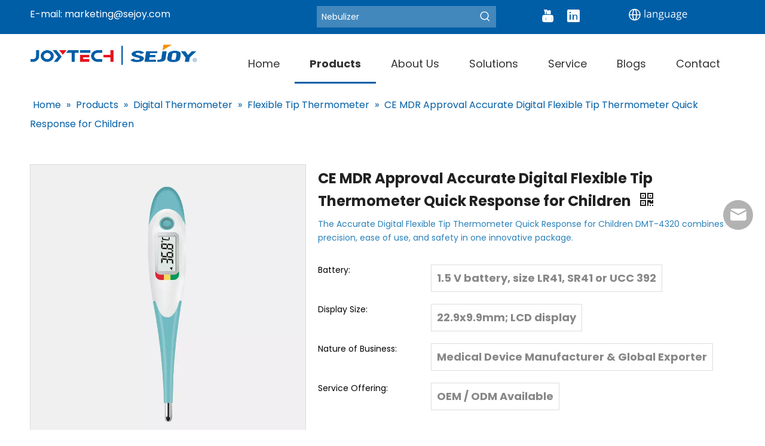

--- FILE ---
content_type: text/html;charset=utf-8
request_url: https://www.sejoygroup.com/CE-MDR-Approval-Accurate-Digital-Flexible-Tip-Thermometer-Quick-Response-for-Children-pd786012188.html
body_size: 84135
content:
<!DOCTYPE html> <html lang="en" prefix="og: http://ogp.me/ns#" style="height: auto;"> <head> <link rel="preconnect" href="https://imrorwxhooimjp5p-static.micyjz.com"/> <link rel="preconnect" href="https://rprorwxhooimjp5p-static.micyjz.com"/> <link rel="preconnect" href="https://jrrorwxhooimjp5m-static.micyjz.com"/> <script>document.write=function(e){documentWrite(document.currentScript,e)};function documentWrite(documenturrentScript,e){var i=document.createElement("span");i.innerHTML=e;var o=i.querySelectorAll("script");if(o.length)o.forEach(function(t){if(t.src&&t.src!=""){var script=document.createElement("script");script.src=t.src;document.body.appendChild(script)}});document.body.appendChild(i)}
window.onloadHack=function(func){if(!!!func||typeof func!=="function")return;if(document.readyState==="complete")func();else if(window.addEventListener)window.addEventListener("load",func,false);else if(window.attachEvent)window.attachEvent("onload",func,false)};</script> <title>CE MDR Approval Accurate Digital Flexible Tip Thermometer Quick Response for Children from China manufacturer - Joytech Healthcare</title> <meta name="keywords" content="Accurate Flexible Tip Thermometer,Digital Flexible Tip Thermometer,Flexible Tip Thermometer Quick Response,Flexible Tip Thermometer for Children,quick response digital thermometer"/> <meta name="description" content="CE MDR Approval Accurate Digital Flexible Tip Thermometer Quick Response for Children offered by China manufacturer Joytech Healthcare. Buy CE MDR Approval Accurate Digital Flexible Tip Thermometer Quick Response for Children directly with low price and high quality."/> <link data-type="dns-prefetch" data-domain="jrrorwxhooimjp5m-static.micyjz.com" rel="dns-prefetch" href="//jrrorwxhooimjp5m-static.micyjz.com"> <link data-type="dns-prefetch" data-domain="imrorwxhooimjp5p-static.micyjz.com" rel="dns-prefetch" href="//imrorwxhooimjp5p-static.micyjz.com"> <link data-type="dns-prefetch" data-domain="rprorwxhooimjp5p-static.micyjz.com" rel="dns-prefetch" href="//rprorwxhooimjp5p-static.micyjz.com"> <link rel="canonical" href="https://www.sejoygroup.com/CE-MDR-Approval-Accurate-Digital-Flexible-Tip-Thermometer-Quick-Response-for-Children-pd786012188.html"/> <meta http-equiv="X-UA-Compatible" content="IE=edge"/> <meta name="renderer" content="webkit"/> <meta http-equiv="Content-Type" content="text/html; charset=utf-8"/> <meta name="viewport" content="width=device-width, initial-scale=1, user-scalable=no"/> <link href="https://imrorwxhooimjp5p-static.micyjz.com/cloud/lpBplKnljnSRklpqpplnjp/DMT-4320-web-800-800.jpg" as="image" rel="preload" fetchpriority="high"/> <link rel="icon" href="//imrorwxhooimjp5p-static.micyjz.com/cloud/jnBplKnljnSRikjormjkjo/favicon.ico"/> <link rel="preload" type="text/css" as="style" href="//imrorwxhooimjp5p-static.micyjz.com/concat/cnipKBssfwRfiSoqoqrrjoqnjik/static/assets/widget/mobile_head/style07/style07.css,/static/assets/widget/mobile_head/css/headerStyles.css,/static/assets/widget/style/component/langBar/langBar.css,/static/assets/widget/style/component/follow/widget_setting_iconSize/iconSize24.css,/static/assets/style/bootstrap/cus.bootstrap.grid.system.css,/static/assets/style/fontAwesome/4.7.0/css/font-awesome.css,/static/assets/style/iconfont/iconfont.css,/static/assets/widget/script/plugins/gallery/colorbox/colorbox.css,/static/assets/style/bootstrap/cus.bootstrap.grid.system.split.css,/static/assets/widget/style/component/graphic/graphic.css,/static/assets/widget/script/plugins/picture/animate.css,/static/assets/widget/script/plugins/tooltipster/css/tooltipster.css,/static/assets/widget/style/component/follow/widget_setting_iconSize/iconSize32.css" onload="this.onload=null;this.rel='stylesheet'"/> <link rel="preload" type="text/css" as="style" href="//rprorwxhooimjp5p-static.micyjz.com/concat/ekikKBtvxtRgiSoqoqrrjoqnjil/static/assets/widget/style/component/follow/public/public.css,/static/assets/widget/style/component/pictureNew/widget_setting_description/picture.description.css,/static/assets/widget/style/component/pictureNew/public/public.css,/static/assets/widget/style/component/layerslider/layerslider.css,/static/assets/widget/script/plugins/layerslider/css/layerslider.css,/static/assets/widget/style/component/onlineService/public/public.css,/static/assets/widget/style/component/onlineService/widget_setting_showStyle/float.css,/static/assets/widget/style/component/onlineService/widget_setting_showStyle/style13.css" onload="this.onload=null;this.rel='stylesheet'"/> <link rel="stylesheet" type="text/css" href="//imrorwxhooimjp5p-static.micyjz.com/concat/cnipKBssfwRfiSoqoqrrjoqnjik/static/assets/widget/mobile_head/style07/style07.css,/static/assets/widget/mobile_head/css/headerStyles.css,/static/assets/widget/style/component/langBar/langBar.css,/static/assets/widget/style/component/follow/widget_setting_iconSize/iconSize24.css,/static/assets/style/bootstrap/cus.bootstrap.grid.system.css,/static/assets/style/fontAwesome/4.7.0/css/font-awesome.css,/static/assets/style/iconfont/iconfont.css,/static/assets/widget/script/plugins/gallery/colorbox/colorbox.css,/static/assets/style/bootstrap/cus.bootstrap.grid.system.split.css,/static/assets/widget/style/component/graphic/graphic.css,/static/assets/widget/script/plugins/picture/animate.css,/static/assets/widget/script/plugins/tooltipster/css/tooltipster.css,/static/assets/widget/style/component/follow/widget_setting_iconSize/iconSize32.css"/> <link rel="stylesheet" type="text/css" href="//rprorwxhooimjp5p-static.micyjz.com/concat/ekikKBtvxtRgiSoqoqrrjoqnjil/static/assets/widget/style/component/follow/public/public.css,/static/assets/widget/style/component/pictureNew/widget_setting_description/picture.description.css,/static/assets/widget/style/component/pictureNew/public/public.css,/static/assets/widget/style/component/layerslider/layerslider.css,/static/assets/widget/script/plugins/layerslider/css/layerslider.css,/static/assets/widget/style/component/onlineService/public/public.css,/static/assets/widget/style/component/onlineService/widget_setting_showStyle/float.css,/static/assets/widget/style/component/onlineService/widget_setting_showStyle/style13.css"/> <link rel="preload" type="text/css" as="style" href="//rprorwxhooimjp5p-static.micyjz.com/concat/0oioKB6977RciSoqlpiqprlipjl/static/assets/widget/style/component/prodSearchNew/prodSearchNew.css,/static/assets/widget/style/component/prodsearch/prodsearch.css,/static/assets/widget/style/component/langBar/langBar.css,/static/assets/widget/script/plugins/smartmenu/css/navigation.css,/static/assets/widget/style/component/position/position.css,/static/assets/widget/style/component/proddetail/public/public.css,/static/assets/widget/style/component/proddetail/public/comment.css,/static/assets/widget/style/component/proddetail/label/label.css,/static/assets/widget/style/component/orderList/public/public.css,/static/assets/widget/script/plugins/videojs/video-js.min.css,/static/assets/widget/script/plugins/select2/select2.css,/static/assets/widget/style/component/tiptap_richText/tiptap_richText.css,/static/assets/widget/script/plugins/easyzoom/css/easyzoom.css,/static/assets/widget/script/plugins/gallery/colorbox/colorbox.css" onload="this.onload=null;this.rel='stylesheet'"/> <link rel="preload" type="text/css" as="style" href="//jrrorwxhooimjp5m-static.micyjz.com/concat/uiiiKB3ygdRyiSoqlpiqprlipjl/static/assets/widget/script/plugins/owlcarousel/masterslider.css,/static/assets/widget/script/plugins/owlcarousel/style.css,/static/assets/widget/script/plugins/owlcarousel/ms-showcase2.css,/static/assets/widget/script/plugins/owlcarousel/owl.carousel.css,/static/assets/widget/style/component/proddetail/widget_style/style_2.css,/static/assets/widget/script/plugins/owlcarousel/owl.theme.css,/static/assets/widget/style/component/shoppingcartStatus/shoppingcartStatus.css,/static/assets/widget/script/plugins/slick/slick.css,/static/assets/widget/style/component/prodlistAsync/widget_style/style_11.css,/develop/VtKUpfArFBkE-teUKpfFJDkTj-GvUApKfKKUAU-jmBqrKojirjipilipir-jpBqrKojirnimipklli/tiptap_richText.css,/static/assets/widget/style/component/form/form.css,/static/assets/widget/script/plugins/form/select2.css,/static/assets/widget/style/component/inquire/inquire.css,/static/assets/widget/script/plugins/air-datepicker/css/datepicker.css" onload="this.onload=null;this.rel='stylesheet'"/> <link rel="preload" type="text/css" as="style" href="//imrorwxhooimjp5p-static.micyjz.com/concat/pmijKB9ed3SRqipoqlriipjl6k/static/assets/widget/style/component/touchgraphicslider/touchgraphicslider.css,/static/assets/widget/style/component/prodScrolling/prodScrolling.css,/static/assets/widget/script/plugins/slick/slick-theme.css,/static/assets/widget/style/component/relatedArticle/relatedArticle.css,/static/assets/widget/style/component/quicknavigation/quicknavigation.css" onload="this.onload=null;this.rel='stylesheet'"/> <link rel="stylesheet" type="text/css" href="//rprorwxhooimjp5p-static.micyjz.com/concat/0oioKB6977RciSoqlpiqprlipjl/static/assets/widget/style/component/prodSearchNew/prodSearchNew.css,/static/assets/widget/style/component/prodsearch/prodsearch.css,/static/assets/widget/style/component/langBar/langBar.css,/static/assets/widget/script/plugins/smartmenu/css/navigation.css,/static/assets/widget/style/component/position/position.css,/static/assets/widget/style/component/proddetail/public/public.css,/static/assets/widget/style/component/proddetail/public/comment.css,/static/assets/widget/style/component/proddetail/label/label.css,/static/assets/widget/style/component/orderList/public/public.css,/static/assets/widget/script/plugins/videojs/video-js.min.css,/static/assets/widget/script/plugins/select2/select2.css,/static/assets/widget/style/component/tiptap_richText/tiptap_richText.css,/static/assets/widget/script/plugins/easyzoom/css/easyzoom.css,/static/assets/widget/script/plugins/gallery/colorbox/colorbox.css"/> <link rel="stylesheet" type="text/css" href="//jrrorwxhooimjp5m-static.micyjz.com/concat/uiiiKB3ygdRyiSoqlpiqprlipjl/static/assets/widget/script/plugins/owlcarousel/masterslider.css,/static/assets/widget/script/plugins/owlcarousel/style.css,/static/assets/widget/script/plugins/owlcarousel/ms-showcase2.css,/static/assets/widget/script/plugins/owlcarousel/owl.carousel.css,/static/assets/widget/style/component/proddetail/widget_style/style_2.css,/static/assets/widget/script/plugins/owlcarousel/owl.theme.css,/static/assets/widget/style/component/shoppingcartStatus/shoppingcartStatus.css,/static/assets/widget/script/plugins/slick/slick.css,/static/assets/widget/style/component/prodlistAsync/widget_style/style_11.css,/develop/VtKUpfArFBkE-teUKpfFJDkTj-GvUApKfKKUAU-jmBqrKojirjipilipir-jpBqrKojirnimipklli/tiptap_richText.css,/static/assets/widget/style/component/form/form.css,/static/assets/widget/script/plugins/form/select2.css,/static/assets/widget/style/component/inquire/inquire.css,/static/assets/widget/script/plugins/air-datepicker/css/datepicker.css"/> <link rel="stylesheet" type="text/css" href="//imrorwxhooimjp5p-static.micyjz.com/concat/pmijKB9ed3SRqipoqlriipjl6k/static/assets/widget/style/component/touchgraphicslider/touchgraphicslider.css,/static/assets/widget/style/component/prodScrolling/prodScrolling.css,/static/assets/widget/script/plugins/slick/slick-theme.css,/static/assets/widget/style/component/relatedArticle/relatedArticle.css,/static/assets/widget/style/component/quicknavigation/quicknavigation.css"/> <style>.siteblocks-container .backstage-blocksEditor-wrap[data-blockseditor-type="phoenix_blocks_text"] *{font-family:inherit;font-size:inherit;line-height:inherit;font-weight:inherit;color:inherit;text-align:inherit}.siteblocks-container .backstage-blocksEditor-wrap[data-blockseditor-type="phoenix_blocks_text"] strong{font-weight:bold}</style> <style>@media(min-width:990px){[data-type="rows"][data-level="rows"]{display:flex}}</style> <style id="speed3DefaultStyle">@supports not(aspect-ratio:1/1){.prodlist-wrap li .prodlist-cell{position:relative;padding-top:100%;width:100%}.prodlist-lists-style-13 .prod_img_a_t13,.prodlist-lists-style-12 .prod_img_a_t12,.prodlist-lists-style-nophoto-11 .prod_img_a_t12{position:unset !important;min-height:unset !important}.prodlist-wrap li .prodlist-picbox img{position:absolute;width:100%;left:0;top:0}}.piclist360 .prodlist-pic4-3 li .prodlist-display{max-width:100%}@media(max-width:600px){.prodlist-fix-num li{width:50% !important}}</style> <template id="appdStylePlace"></template> <link href="//rprorwxhooimjp5p-static.micyjz.com/theme/kjjlKBllnnRjjSllnnRjoSmopiRjjSrmRmjSjrrnjqijnrlnjj/style/style.css" type="text/css" rel="preload" as="style" onload="this.onload=null;this.rel='stylesheet'" data-theme="true"/> <link href="//rprorwxhooimjp5p-static.micyjz.com/theme/kjjlKBllnnRjjSllnnRjoSmopiRjjSrmRmjSjrrnjqijnrlnjj/style/style.css" type="text/css" rel="stylesheet"/> <style guid="u_bfe5da9e62b2403f83436ec1357e83ad" emptyrender="true" placeholder="true" type="text/css"></style> <link href="//imrorwxhooimjp5p-static.micyjz.com/site-res/rjknKBllnnRjoSmopiRjkSprprlrRjiSkpnqnkRljSjrroriinjoniRpiSoqoqirikrprrSRjl.css?1767600625712" rel="preload" as="style" onload="this.onload=null;this.rel='stylesheet'" data-extstyle="true" type="text/css" data-extattr="20260105162158"/> <link href="//imrorwxhooimjp5p-static.micyjz.com/site-res/rjknKBllnnRjoSmopiRjkSprprlrRjiSkpnqnkRljSjrroriinjoniRpiSoqoqirikrprrSRjl.css?1767600625712" data-extattr="20260105162158" type="text/css" rel="stylesheet"/> <template data-js-type='style_respond' data-type='inlineStyle'></template> <template data-js-type='style_head' data-type='inlineStyle'><style guid='9f8c1a9c-baaf-4d69-a410-242181dbeba5' pm_pageStaticHack='' jumpName='head' pm_styles='head' type='text/css'>.sitewidget-langBar-20231010210448 .sitewidget-bd .front-icon-box.icon-style i{font-size:16px;color:#333 !important}.sitewidget-langBar-20231010210448 .sitewidget-bd .style21 #kTKspfrkuzUW-lang-drop-arrow{color:#333 !important}.sitewidget-langBar-20231010210448 .sitewidget-bd .style21 .lang-menu .lang-item a{color:#333 !important}.sitewidget-langBar-20231010210448 .sitewidget-bd .icon-style-i{font-size:16px;color:#333 !important}.sitewidget-langBar-20231010210448 .sitewidget-bd .lang-bar.style18.lang-style .lang-dropdown .block-iconbaseline-down{color:#333 !important}.sitewidget-langBar-20231010210448 .sitewidget-bd .lang-bar.style18.lang-style .lang-dropdown .lang-selected{color:#333 !important}.sitewidget-langBar-20231010210448 .sitewidget-bd .lang-bar.style18.lang-style .lang-dropdown .lang-menu a{color:#333 !important}.sitewidget-langBar-20231010210448 .sitewidget-bd .lang-bar.style18.lang-style .lang-dropdown .lang-menu{border-color:#333 !important}.sitewidget-langBar-20231010210448 .sitewidget-bd .lang-bar.style21.lang-style .lang-dropdown .lang-menu .menu-close-btn i{background:#333 !important}.sitewidget-langBar-20231010210448 .sitewidget-bd .front-icon-box i{font-size:20px;color:#333 !important}.sitewidget-langBar-20231010210448 .sitewidget-bd .front-icon-box.icon-style i{font-size:20px;color:#333 !important}.sitewidget-langBar-20231010210448 .sitewidget-bd .front-icon-box i:hover{color:#333 !important}.sitewidget-langBar-20231010210448 .sitewidget-bd .lang-bar .lang-dropdown .lang-selected{display:flex;justify-content:flex-start;align-items:center}.sitewidget-langBar-20231010210448 .sitewidget-bd .lang-bar .lang-dropdown .lang-selected .front-icon-box{display:flex;align-items:center;justify-content:center}.sitewidget-langBar-20231010210448.sitewidget-langBar .lang-bar .lang-dropdown .lang-selected{border:1px solid #ccc}.sitewidget-langBar-20231010210448.sitewidget-langBar .lang-bar .lang-dropdown .lang-menu{border:1px solid #ccc;border-top:0 solid #ccc}.sitewidget-langBar-20231010210448.sitewidget-langBar .lang-bar .lang-dropdown .lang-selected{background:#fff}.sitewidget-langBar-20231010210448.sitewidget-langBar .lang-bar .lang-dropdown .lang-menu{background:#fff}.sitewidget-langBar-20231010210448 .lang-bar .lang-dropdown-front-icon{background:unset !important}.sitewidget-prodDetail-20141127140104 .proddetail-wrap .video-js video{height:100% !important}.sitewidget-prodDetail-20141127140104 .prodetail-slider .prod-pic-item .prodetail-slider-btn{color:black}.sitewidget-prodDetail-20141127140104 .ms-skin-default .ms-nav-next,.sitewidget-prodDetail-20141127140104 .ms-skin-default .ms-nav-prev{color:black}.sitewidget-prodDetail-20141127140104 .pro-this-prodBrief table{max-width:100%}.sitewidget-prodDetail-20141127140104 #orderModel{display:inline-block}.sitewidget-prodDetail-20141127140104 #paypalBtn #paypal-button-container{padding:0}.sitewidget-prodDetail-20141127140104 #paypalBtn #paypal-button-container .paypal-buttons>iframe.component-frame{z-index:1}.sitewidget-prodDetail-20141127140104 .switch3D{bottom:calc(24px + 114px)}@media(max-width:500px){.sitewidget-prodDetail-20141127140104 .switch3D{bottom:calc(24px + 28px)}}.new-threed-box{position:fixed;top:50%;left:50%;transform:translate(-50%,-50%);box-shadow:0 0 20px 0 rgba(0,0,0,0.2);z-index:10000000000000;line-height:1;border-radius:10px}.new-threed-box iframe{width:950px;height:720px;max-width:100vw;max-height:100vh;border-radius:10px;border:0}.new-threed-box iframe .only_full_width{display:block !important}.new-threed-box .close{position:absolute;right:11px;top:12px;width:18px;height:18px;cursor:pointer}@media(max-width:800px){.new-threed-box iframe{width:100vw;height:100vh;border-radius:0}.new-threed-box{border-radius:0}}.sitewidget-prodDetail-20141127140104 .sitewidget-bd .tinymce-render-box *{all:revert-layer}.sitewidget-prodDetail-20141127140104 .sitewidget-bd .tinymce-render-box img{vertical-align:middle;max-width:100%}.sitewidget-prodDetail-20141127140104 .sitewidget-bd .tinymce-render-box iframe{max-width:100%}.sitewidget-prodDetail-20141127140104 .sitewidget-bd .tinymce-render-box table{border-collapse:collapse}.sitewidget-prodDetail-20141127140104 .sitewidget-bd .tinymce-render-box *{margin:0}.sitewidget-prodDetail-20141127140104 .sitewidget-bd .tinymce-render-box table:not([cellpadding]) td,.sitewidget-prodDetail-20141127140104 .sitewidget-bd .tinymce-render-box table:not([cellpadding]) th{padding:.4rem}.sitewidget-prodDetail-20141127140104 .sitewidget-bd .tinymce-render-box table[border]:not([border="0"]):not([style*=border-width]) td,.sitewidget-prodDetail-20141127140104 .sitewidget-bd .tinymce-render-box table[border]:not([border="0"]):not([style*=border-width]) th{border-width:1px}.sitewidget-prodDetail-20141127140104 .sitewidget-bd .tinymce-render-box table[border]:not([border="0"]):not([style*=border-style]) td,.sitewidget-prodDetail-20141127140104 .sitewidget-bd .tinymce-render-box table[border]:not([border="0"]):not([style*=border-style]) th{border-style:solid}.sitewidget-prodDetail-20141127140104 .sitewidget-bd .tinymce-render-box table[border]:not([border="0"]):not([style*=border-color]) td,.sitewidget-prodDetail-20141127140104 .sitewidget-bd .tinymce-render-box table[border]:not([border="0"]):not([style*=border-color]) th{border-color:#ccc}.sitewidget-prodDetail-20141127140104 .sitewidget-bd h1.this-description-name{font-size:24px;line-height:27px;letter-spacing:0;text-align:left;color:#222;font-weight:bold}.sitewidget-prodDetail-20141127140104 .proddetail-wrap .prod-specifics-brand label,.sitewidget-prodDetail-20141127140104 .proddetail-wrap .prod-specifics-num label,.sitewidget-prodDetail-20141127140104 .proddetails-detial-wrap .pro-itemspecifics-list>li label,.sitewidget-prodDetail-20141127140104 .proddetails-detial-wrap .proddetail-pic600 .pro-info-list>li label{font-size:18px;line-height:19px;letter-spacing:0;color:#000}.sitewidget-prodDetail-20141127140104 .proddetail-wrap .prod-specifics-brand p,.sitewidget-prodDetail-20141127140104 .proddetail-wrap .prod-specifics-num p,.sitewidget-prodDetail-20141127140104 .proddetails-detial-wrap .pro-itemspecifics-list>li p,.sitewidget-prodDetail-20141127140104 .proddetails-detial-wrap .proddetail-pic600 .pro-info-list>li p{font-size:18px;line-height:20px;letter-spacing:0;color:#222}.sitewidget-prodDetail-20141127140104 .prod_member_desc{position:relative}.sitewidget-prodDetail-20141127140104 .prod_member_desc .prod_member_desc_pop{display:none;position:absolute;border:1px solid #ccc;background:#fff;width:300px;border-radius:6px;padding:5px 8px;left:0;z-index:1000}.sitewidget-prodDetail-20141127140104 .prod_member_desc .prod_member_desc_icon{margin:0 1px;width:12px;height:12px;cursor:pointer;transform:translateY(-4px)}.sitewidget-prodDetail-20141127140104 .prodDetail-tab-style .detial-cont-prodescription .detial-cont-tabslabel li a{font-size:22px;color:#fff}.sitewidget-prodDetail-20141127140104 .prodDetail-tab-style .detial-cont-prodescription .detial-cont-tabslabel,.sitewidget-prodDetail-20141127140104 .prodDetail-tab-style .detial-cont-prodescription .detial-cont-tabslabel li{background-color:#9fc5e8;line-height:40px}.sitewidget-prodDetail-20141127140104 .prodDetail-tab-style .detial-cont-prodescription .detial-cont-tabslabel li{height:40px}.sitewidget-prodDetail-20141127140104 .prodDetail-tab-style .detial-cont-prodescription .detial-cont-tabslabel li.on{background-color:#1c4587;border-color:#1c4587}.sitewidget-prodDetail-20141127140104 .prodDetail-tab-style .detial-cont-prodescription .detial-cont-tabslabel li.on a{color:#fff}.sitewidget-prodDetail-20141127140104 .prodDetail-tab-hover-event .detial-cont-prodescription .detial-cont-tabslabel li a{line-height:40px}.sitewidget-prodDetail-20141127140104 .page-width-container .detial-wrap-cont .detial-cont-index .tab-change-container{height:41px}.sitewidget-prodDetail-20141127140104 .page-width-container .detial-wrap-cont .detial-cont-index .detial-cont-prodescription .detial-cont-tabslabel{height:41px}.sitewidget-prodDetail-20141127140104 .page-width-container .detial-wrap-cont .detial-cont-index .detial-cont-prodescription .detial-cont-tabslabel li.on{background-color:#1c4587;border-color:#1c4587}.sitewidget-prodDetail-20141127140104 .page-width-container .detial-wrap-cont .detial-cont-index .detial-cont-prodescription .detial-cont-tabslabel li.on a{color:#fff}.sitewidget-prodDetail-20141127140104 .page-width-container .detial-wrap-cont .detial-cont-index .detial-cont-prodescription .detial-cont-tabslabel li{background-color:#9fc5e8}.download-container-main{padding:5px 20px 0 15px}.download-container{display:flex;justify-content:space-between;align-items:center;box-sizing:border-box;padding:15px 0}.download-container{width:100%;height:auto}.download-container .download-container-warp{display:flex;align-items:center}.download-container .download-container-warp{font-size:14px;color:#333}.download-container .download-icon{width:14px;height:14px}.download-container .download-container-warp img{width:30px;margin-right:12px}ol.list-paddingleft-2{padding-left:20px}.prod_des_sitewidget-162f6be7-60af-409f-a195-fbc2d9ed0d20-20250723100402 td,.prod_des_sitewidget-162f6be7-60af-409f-a195-fbc2d9ed0d20-20250723100402 th{border:1px solid #DDD;padding:5px 10px;border-collapse:collapse}.prod_des_sitewidget-162f6be7-60af-409f-a195-fbc2d9ed0d20-20250723100402 .inner{overflow:auto;width:100%}.prod_des_sitewidget-162f6be7-60af-409f-a195-fbc2d9ed0d20-20250723100402 .detial-cont-prodescription .prodDetail-editor-container img{max-width:100%;height:auto !important;vertical-align:top}.prod_des_sitewidget-162f6be7-60af-409f-a195-fbc2d9ed0d20-20250723100402 img{max-width:100%;height:auto}.prod_des_sitewidget-162f6be7-60af-409f-a195-fbc2d9ed0d20-20250723100402 .prod_describe_new_content .prodDetail-editor-container *{max-width:100%}.prod_des_sitewidget-162f6be7-60af-409f-a195-fbc2d9ed0d20-20250723100402 .prod_describe_new_title{font-weight:bold;font-size:20px;color:#333;padding:30px 0;text-align:left}.sitewidget-form-20231011155728 #formsubmit{pointer-events:none}.sitewidget-form-20231011155728 #formsubmit.releaseClick{pointer-events:unset}.sitewidget-form-20231011155728 .form-horizontal input,.sitewidget-form-20231011155728 .form-horizontal span:not(.select2-selection--single),.sitewidget-form-20231011155728 .form-horizontal label,.sitewidget-form-20231011155728 .form-horizontal .form-builder button{height:32px !important;line-height:32px !important}.sitewidget-form-20231011155728 .uploadBtn{padding:4px 15px !important;height:32px !important;line-height:32px !important}.sitewidget-form-20231011155728 select,.sitewidget-form-20231011155728 input[type="text"],.sitewidget-form-20231011155728 input[type="password"],.sitewidget-form-20231011155728 input[type="datetime"],.sitewidget-form-20231011155728 input[type="datetime-local"],.sitewidget-form-20231011155728 input[type="date"],.sitewidget-form-20231011155728 input[type="month"],.sitewidget-form-20231011155728 input[type="time"],.sitewidget-form-20231011155728 input[type="week"],.sitewidget-form-20231011155728 input[type="number"],.sitewidget-form-20231011155728 input[type="email"],.sitewidget-form-20231011155728 input[type="url"],.sitewidget-form-20231011155728 input[type="search"],.sitewidget-form-20231011155728 input[type="tel"],.sitewidget-form-20231011155728 input[type="color"],.sitewidget-form-20231011155728 .uneditable-input{height:32px !important}.sitewidget-form-20231011155728.sitewidget-inquire .control-group .controls .select2-container .select2-selection--single .select2-selection__rendered{height:32px !important;line-height:32px !important}.sitewidget-form-20231011155728 textarea.cus-message-input{min-height:32px !important}.sitewidget-form-20231011155728 .add-on,.sitewidget-form-20231011155728 .add-on{height:32px !important;line-height:32px !important}.sitewidget-form-20231011155728 textarea,.sitewidget-form-20231011155728 input[type="text"],.sitewidget-form-20231011155728 input[type="password"],.sitewidget-form-20231011155728 input[type="datetime"],.sitewidget-form-20231011155728 input[type="datetime-local"],.sitewidget-form-20231011155728 input[type="date"],.sitewidget-form-20231011155728 input[type="month"],.sitewidget-form-20231011155728 input[type="time"],.sitewidget-form-20231011155728 input[type="week"],.sitewidget-form-20231011155728 input[type="number"],.sitewidget-form-20231011155728 input[type="email"],.sitewidget-form-20231011155728 input[type="url"],.sitewidget-form-20231011155728 input[type="search"],.sitewidget-form-20231011155728 input[type="tel"],.sitewidget-form-20231011155728 input[type="color"],.sitewidget-form-20231011155728 .uneditable-input{box-shadow:none}.sitewidget-form-20231011155728 .input-valid-bg{background:#ffece8 !important;outline:0}.sitewidget-form-20231011155728 .input-valid-bg:focus{background:#fff !important;border:1px solid #f53f3f !important}.sitewidget-form-20231011155728 #formsubmit{border:0 solid #c00;border-radius:0;background:#c00;color:#fff;font-size:14px;width:152px;height:44px}.sitewidget-form-20231011155728 #formsubmit:hover{border:0 solid red;border-radius:0;background:red;color:#fff;font-size:14px}.sitewidget-form-20231011155728 #formreset{width:152px;font-size:14px;height:44px}.sitewidget-form-20231011155728 #formreset:hover{font-size:14px}.sitewidget-form-20231011155728 .submitGroup .controls{text-align:center}.sitewidget-form-20231011155728 .multiple-parent input[type='checkbox']+label:before{content:"";display:inline-block;width:12px;height:12px;border:1px solid #888;border-radius:3px;margin-right:6px;margin-left:6px;transition-duration:.2s}.sitewidget-form-20231011155728 .multiple-parent input[type='checkbox']:checked+label:before{width:50%;border-color:#888;border-left-color:transparent;border-top-color:transparent;-webkit-transform:rotate(45deg) translate(1px,-4px);transform:rotate(45deg) translate(1px,-4px);margin-right:12px;width:6px}.sitewidget-form-20231011155728 .multiple-parent input[type="checkbox"]{display:none}.sitewidget-form-20231011155728 .multiple-parent{display:none;width:100%}.sitewidget-form-20231011155728 .multiple-parent ul{list-style:none;width:100%;text-align:left;border-radius:4px;padding:10px 5px;box-sizing:border-box;height:auto;overflow-x:hidden;overflow-y:scroll;box-shadow:0 4px 5px 0 rgb(0 0 0 / 14%),0 1px 10px 0 rgb(0 0 0 / 12%),0 2px 4px -1px rgb(0 0 0 / 30%);background-color:#fff;margin:2px 0 0 0;border:1px solid #ccc;box-shadow:1px 1px 2px rgb(0 0 0 / 10%) inset}.sitewidget-form-20231011155728 .multiple-parent ul::-webkit-scrollbar{width:2px;height:4px}.sitewidget-form-20231011155728 .multiple-parent ul::-webkit-scrollbar-thumb{border-radius:5px;-webkit-box-shadow:inset 0 0 5px rgba(0,0,0,0.2);background:#4e9e97}.sitewidget-form-20231011155728 .multiple-parent ul::-webkit-scrollbar-track{-webkit-box-shadow:inset 0 0 5px rgba(0,0,0,0.2);border-radius:0;background:rgba(202,202,202,0.23)}.sitewidget-form-20231011155728 .multiple-select{width:100%;height:auto;min-height:40px;line-height:40px;border-radius:4px;padding-right:10px;padding-left:10px;box-sizing:border-box;overflow:hidden;background-size:auto 80%;border:1px solid #ccc;box-shadow:1px 1px 2px rgb(0 0 0 / 10%) inset;background-color:#fff;position:relative}.sitewidget-form-20231011155728 .multiple-select:after{content:'';position:absolute;top:50%;right:6px;width:0;height:0;border:8px solid transparent;border-top-color:#888;transform:translateY(calc(-50% + 4px));cursor:pointer}.sitewidget-form-20231011155728 .multiple-select span{line-height:28px;color:#666}.sitewidget-form-20231011155728 .multiple-parent label{color:#333;display:inline-flex;align-items:center;height:30px;line-height:22px;padding:0}.sitewidget-form-20231011155728 .select-content{display:inline-block;border-radius:4px;line-height:23px;margin:2px 2px 0 2px;padding:0 3px;border:1px solid #888;height:auto}.sitewidget-form-20231011155728 .select-delete{cursor:pointer}.sitewidget-form-20231011155728 select[multiple]{display:none}.sitewidget-prodScrolling-20230925153542 .sitewidget-touchgraphicslider-pic-border2{border:1px solid #ddd}.sitewidget-prodScrolling-20230925153542 .slider.responsive .slick-list{width:100%}.sitewidget-prodScrolling-20230925153542 .owl-theme .owl-controls .owl-page span{background-color:#248fc8 !important}.sitewidget-prodScrolling-20230925153542 .pagetyle1 .owl-theme .owl-controls .owl-page span{background-color:transparent !important}.sitewidget-prodScrolling-20230925153542 .sitewidget-bd .slick-dots li.slick-active button:before{background-color:#248fc8 !important}.sitewidget-prodScrolling-20230925153542 .sitewidget-bd .slider-responsive-wrap.pagetyle0 .slick-dots li.slick-active button:before{background-color:transparent !important}.sitewidget-prodScrolling-20230925153542 .sitewidget-bd .pagetyle0.buttonstyle0 .slick-dots li.slick-active button:before{color:#248fc8 !important;background-color:transparent !important}.sitewidget-prodScrolling-20230925153542 .sitewidget-bd .pagetyle1 .slick-dots li.slick-active button:before{background-color:transparent !important}.sitewidget-form-20250327165012 #formsubmit{pointer-events:none}.sitewidget-form-20250327165012 #formsubmit.releaseClick{pointer-events:unset}.sitewidget-form-20250327165012 .form-horizontal input,.sitewidget-form-20250327165012 .form-horizontal span:not(.select2-selection--single),.sitewidget-form-20250327165012 .form-horizontal label,.sitewidget-form-20250327165012 .form-horizontal .form-builder button{height:20px !important;line-height:20px !important}.sitewidget-form-20250327165012 .uploadBtn{padding:4px 15px !important;height:20px !important;line-height:20px !important}.sitewidget-form-20250327165012 select,.sitewidget-form-20250327165012 input[type="text"],.sitewidget-form-20250327165012 input[type="password"],.sitewidget-form-20250327165012 input[type="datetime"],.sitewidget-form-20250327165012 input[type="datetime-local"],.sitewidget-form-20250327165012 input[type="date"],.sitewidget-form-20250327165012 input[type="month"],.sitewidget-form-20250327165012 input[type="time"],.sitewidget-form-20250327165012 input[type="week"],.sitewidget-form-20250327165012 input[type="number"],.sitewidget-form-20250327165012 input[type="email"],.sitewidget-form-20250327165012 input[type="url"],.sitewidget-form-20250327165012 input[type="search"],.sitewidget-form-20250327165012 input[type="tel"],.sitewidget-form-20250327165012 input[type="color"],.sitewidget-form-20250327165012 .uneditable-input{height:20px !important}.sitewidget-form-20250327165012.sitewidget-inquire .control-group .controls .select2-container .select2-selection--single .select2-selection__rendered{height:20px !important;line-height:20px !important}.sitewidget-form-20250327165012 textarea.cus-message-input{min-height:20px !important}.sitewidget-form-20250327165012 .add-on,.sitewidget-form-20250327165012 .add-on{height:20px !important;line-height:20px !important}.sitewidget-form-20250327165012 textarea,.sitewidget-form-20250327165012 input[type="text"],.sitewidget-form-20250327165012 input[type="password"],.sitewidget-form-20250327165012 input[type="datetime"],.sitewidget-form-20250327165012 input[type="datetime-local"],.sitewidget-form-20250327165012 input[type="date"],.sitewidget-form-20250327165012 input[type="month"],.sitewidget-form-20250327165012 input[type="time"],.sitewidget-form-20250327165012 input[type="week"],.sitewidget-form-20250327165012 input[type="number"],.sitewidget-form-20250327165012 input[type="email"],.sitewidget-form-20250327165012 input[type="url"],.sitewidget-form-20250327165012 input[type="search"],.sitewidget-form-20250327165012 input[type="tel"],.sitewidget-form-20250327165012 input[type="color"],.sitewidget-form-20250327165012 .uneditable-input{box-shadow:none}.sitewidget-form-20250327165012 .input-valid-bg{background:#ffece8 !important;outline:0}.sitewidget-form-20250327165012 .input-valid-bg:focus{background:#fff !important;border:1px solid #f53f3f !important}.sitewidget-form-20250327165012 #formsubmit{border:1px solid #c00;border-radius:4px;background:#c00;color:#fff;font-size:14px;width:102px;height:30px}.sitewidget-form-20250327165012 #formsubmit:hover{border:1px solid red;border-radius:4px;background:red;color:#fff;font-size:14px}.sitewidget-form-20250327165012 #formreset{width:102px;font-size:14px;height:30px}.sitewidget-form-20250327165012 #formreset:hover{font-size:14px}.sitewidget-form-20250327165012 .submitGroup .controls{text-align:left}.sitewidget-form-20250327165012 .control-label span{color:inherit}.form_fixed_button{background:#c00}.sitewidget-form-20250327165012 .multiple-parent input[type='checkbox']+label:before{content:"";display:inline-block;width:12px;height:12px;border:1px solid #888;border-radius:3px;margin-right:6px;margin-left:6px;transition-duration:.2s}.sitewidget-form-20250327165012 .multiple-parent input[type='checkbox']:checked+label:before{width:50%;border-color:#888;border-left-color:transparent;border-top-color:transparent;-webkit-transform:rotate(45deg) translate(1px,-4px);transform:rotate(45deg) translate(1px,-4px);margin-right:12px;width:6px}.sitewidget-form-20250327165012 .multiple-parent input[type="checkbox"]{display:none}.sitewidget-form-20250327165012 .multiple-parent{display:none;width:100%}.sitewidget-form-20250327165012 .multiple-parent ul{list-style:none;width:100%;text-align:left;border-radius:4px;padding:10px 5px;box-sizing:border-box;height:auto;overflow-x:hidden;overflow-y:scroll;box-shadow:0 4px 5px 0 rgb(0 0 0 / 14%),0 1px 10px 0 rgb(0 0 0 / 12%),0 2px 4px -1px rgb(0 0 0 / 30%);background-color:#fff;margin:2px 0 0 0;border:1px solid #ccc;box-shadow:1px 1px 2px rgb(0 0 0 / 10%) inset}.sitewidget-form-20250327165012 .multiple-parent ul::-webkit-scrollbar{width:2px;height:4px}.sitewidget-form-20250327165012 .multiple-parent ul::-webkit-scrollbar-thumb{border-radius:5px;-webkit-box-shadow:inset 0 0 5px rgba(0,0,0,0.2);background:#4e9e97}.sitewidget-form-20250327165012 .multiple-parent ul::-webkit-scrollbar-track{-webkit-box-shadow:inset 0 0 5px rgba(0,0,0,0.2);border-radius:0;background:rgba(202,202,202,0.23)}.sitewidget-form-20250327165012 .multiple-select{width:100%;height:auto;min-height:40px;line-height:40px;border-radius:4px;padding-right:10px;padding-left:10px;box-sizing:border-box;overflow:hidden;background-size:auto 80%;border:1px solid #ccc;box-shadow:1px 1px 2px rgb(0 0 0 / 10%) inset;background-color:#fff;position:relative}.sitewidget-form-20250327165012 .multiple-select:after{content:'';position:absolute;top:50%;right:6px;width:0;height:0;border:8px solid transparent;border-top-color:#888;transform:translateY(calc(-50% + 4px));cursor:pointer}.sitewidget-form-20250327165012 .multiple-select span{line-height:28px;color:#666}.sitewidget-form-20250327165012 .multiple-parent label{color:#333;display:inline-flex;align-items:center;height:30px;line-height:22px;padding:0}.sitewidget-form-20250327165012 .select-content{display:inline-block;border-radius:4px;line-height:23px;margin:2px 2px 0 2px;padding:0 3px;border:1px solid #888;height:auto}.sitewidget-form-20250327165012 .select-delete{cursor:pointer}.sitewidget-form-20250327165012 select[multiple]{display:none}</style></template> <template data-js-type='style_respond' data-type='inlineStyle'></template> <template data-js-type='style_head' data-type='inlineStyle'></template> <script data-ignoreminify="true">
	function loadInlineStyle(){
		var allInlineStyle = document.querySelectorAll("template[data-type='inlineStyle']");
		var length = document.querySelectorAll("template[data-type='inlineStyle']").length;
		for(var i = 0;i < length;i++){
			var style = allInlineStyle[i].innerHTML;
			allInlineStyle[i].outerHTML = style;
		}
	}
loadInlineStyle();

  </script> <link rel="preload" as="style" onload="this.onload=null;this.rel=&quot;stylesheet&quot;" href="https://fonts.googleapis.com/css?family=Poppins:400,500,700&amp;display=swap" data-type="1" type="text/css" media="all"/> <script type="text/javascript" data-src="//jrrorwxhooimjp5m-static.micyjz.com/static/t-mjBpBKjKzqsiyj7r/assets/script/jquery-1.11.0.concat.js"></script> <script type="text/javascript" data-src="//ld-analytics.micyjz.com/jlinKBmopiRjrSSRRQRilSjnkkor/ltm-web.js?v=1767601318000"></script> <script type="text/x-delay-ids" data-type="delayIds" data-device="pc" data-xtype="0" data-delayids="[300255442,300255452,534610214,300255902,300255912,300255882,301044302,354852384,495380704,295284542,295701832,354852334,300630182,527895334,295284362,297638062,295285292,297633162,300630162,527894894,295285282,302299512,296587662,295285212,296587672,456539264,295285662,296587622,308394122,295285762,295285922,295285222]"></script> <script>function downloadJSAtOnload1(){var element=document.createElement("script");element.src="https://www.googletagmanager.com/gtag/js?id\x3dG-GVP2LGEDCW";document.body.appendChild(element)}setTimeout(function(){downloadJSAtOnload1();window.dataLayer=window.dataLayer||[];function gtag(){dataLayer.push(arguments)}gtag("js",new Date);gtag("config","G-GVP2LGEDCW")},4E3);</script> <meta name="yandex-verification" content="175d69edc2e620c2"/> <meta name="msvalidate.01" content="B49D83302E8A7FDA3C2CB62E465FAAFB"/> <script>(function(w,d,s,l,i){w[l]=w[l]||[];w[l].push({"gtm.start":(new Date).getTime(),event:"gtm.js"});var f=d.getElementsByTagName(s)[0],j=d.createElement(s),dl=l!="dataLayer"?"\x26l\x3d"+l:"";j.async=true;j.src="https://www.googletagmanager.com/gtm.js?id\x3d"+i+dl;setTimeout(function(){f.parentNode.insertBefore(j,f)},4E3)})(window,document,"script","dataLayer","GTM-WK3VL9XL");</script> <meta name="google-site-verification" content="GU2ZsVzF7jIkGQqkpVhzKq3SDkEkpRXXbCga-CDFC0A"/> <script guid="eef0dc77-80c2-4696-93e8-e5f35f8dbfde" pm_pagestatichack="true" jumpname="head" pm_scripts="head" type="text/javascript">try{(function(window,undefined){var phoenixSite=window.phoenixSite||(window.phoenixSite={});phoenixSite.lanEdition="EN_US";var page=phoenixSite.page||(phoenixSite.page={});page.cdnUrl="//imrorwxhooimjp5p-static.micyjz.com";page.siteUrl="https://www.sejoygroup.com";page.lanEdition=phoenixSite.lanEdition;page._menu_prefix="";page._menu_trans_flag="";page._captcha_domain_prefix="captcha.c";page._pId="eEpUYKnfyAZC";phoenixSite._sViewMode="true";phoenixSite._templateSupport="false";phoenixSite._singlePublish=
"false"})(this)}catch(e){try{console&&console.log&&console.log(e)}catch(e){}};</script> <script id="u_66bd9ae05ac640ff98cab8c548590829" guid="u_66bd9ae05ac640ff98cab8c548590829" pm_script="init_top" type="text/javascript">try{(function(window,undefined){var datalazyloadDefaultOptions=window.datalazyloadDefaultOptions||(window.datalazyloadDefaultOptions={});datalazyloadDefaultOptions["version"]="3.0.0";datalazyloadDefaultOptions["isMobileViewer"]="false";datalazyloadDefaultOptions["hasCLSOptimizeAuth"]="false";datalazyloadDefaultOptions["_version"]="3.0.0";datalazyloadDefaultOptions["isPcOptViewer"]="false"})(this);(function(window,undefined){window.__ph_optSet__='{"loadImgType":"0","isOpenFlagUA":true,"v30NewMode":"1","idsVer":"1","docReqType":"0","docDecrease":"1","docCallback":"1"}'})(this)}catch(e){try{console&&
console.log&&console.log(e)}catch(e){}};</script> <link rel="stylesheet" type="text/css" href="//rprorwxhooimjp5p-static.micyjz.com/optimization/eEpUYKnfyAZC/0/directoryTranslateLangBar.css?_=1768575138437"/> <script id="u_e78a6a01b51d4342abd68e293725eb81" guid="u_e78a6a01b51d4342abd68e293725eb81" type="text/javascript">try{var thisUrl=location.host;var referUrl=document.referrer;if(referUrl.indexOf(thisUrl)==-1)localStorage.setItem("landedPage",document.URL)}catch(e){try{console&&console.log&&console.log(e)}catch(e){}};</script> <link rel="alternate" hreflang="en" href="https://www.sejoygroup.com/CE-MDR-Approval-Accurate-Digital-Flexible-Tip-Thermometer-Quick-Response-for-Children-pd786012188.html"/> <link rel="alternate" hreflang="ar" href="https://www.sejoygroup.com/ar/CE-MDR-Approval-Accurate-Digital-Flexible-Tip-Thermometer-Quick-Response-for-Children-pd786012188.html"/> <link rel="alternate" hreflang="fr" href="https://www.sejoygroup.com/fr/CE-MDR-Approval-Accurate-Digital-Flexible-Tip-Thermometer-Quick-Response-for-Children-pd786012188.html"/> <link rel="alternate" hreflang="ru" href="https://www.sejoygroup.com/ru/CE-MDR-Approval-Accurate-Digital-Flexible-Tip-Thermometer-Quick-Response-for-Children-pd786012188.html"/> <link rel="alternate" hreflang="es" href="https://www.sejoygroup.com/es/CE-MDR-Approval-Accurate-Digital-Flexible-Tip-Thermometer-Quick-Response-for-Children-pd786012188.html"/> <link rel="alternate" hreflang="pt" href="https://www.sejoygroup.com/pt/CE-MDR-Approval-Accurate-Digital-Flexible-Tip-Thermometer-Quick-Response-for-Children-pd786012188.html"/> <link rel="alternate" hreflang="de" href="https://www.sejoygroup.com/de/CE-MDR-Approval-Accurate-Digital-Flexible-Tip-Thermometer-Quick-Response-for-Children-pd786012188.html"/> <link rel="alternate" hreflang="it" href="https://www.sejoygroup.com/it/CE-MDR-Approval-Accurate-Digital-Flexible-Tip-Thermometer-Quick-Response-for-Children-pd786012188.html"/> <link rel="alternate" hreflang="ja" href="https://www.sejoygroup.com/ja/CE-MDR-Approval-Accurate-Digital-Flexible-Tip-Thermometer-Quick-Response-for-Children-pd786012188.html"/> <link rel="alternate" hreflang="ko" href="https://www.sejoygroup.com/ko/CE-MDR-Approval-Accurate-Digital-Flexible-Tip-Thermometer-Quick-Response-for-Children-pd786012188.html"/> <link rel="alternate" hreflang="nl" href="https://www.sejoygroup.com/nl/CE-MDR-Approval-Accurate-Digital-Flexible-Tip-Thermometer-Quick-Response-for-Children-pd786012188.html"/> <link rel="alternate" hreflang="vi" href="https://www.sejoygroup.com/vi/CE-MDR-Approval-Accurate-Digital-Flexible-Tip-Thermometer-Quick-Response-for-Children-pd786012188.html"/> <link rel="alternate" hreflang="th" href="https://www.sejoygroup.com/th/CE-MDR-Approval-Accurate-Digital-Flexible-Tip-Thermometer-Quick-Response-for-Children-pd786012188.html"/> <link rel="alternate" hreflang="pl" href="https://www.sejoygroup.com/pl/CE-MDR-Approval-Accurate-Digital-Flexible-Tip-Thermometer-Quick-Response-for-Children-pd786012188.html"/> <link rel="alternate" hreflang="tr" href="https://www.sejoygroup.com/tr/CE-MDR-Approval-Accurate-Digital-Flexible-Tip-Thermometer-Quick-Response-for-Children-pd786012188.html"/> <link rel="alternate" hreflang="am" href="https://www.sejoygroup.com/am/CE-MDR-Approval-Accurate-Digital-Flexible-Tip-Thermometer-Quick-Response-for-Children-pd786012188.html"/> <link rel="alternate" hreflang="lo" href="https://www.sejoygroup.com/lo/CE-MDR-Approval-Accurate-Digital-Flexible-Tip-Thermometer-Quick-Response-for-Children-pd786012188.html"/> <link rel="alternate" hreflang="km" href="https://www.sejoygroup.com/km/CE-MDR-Approval-Accurate-Digital-Flexible-Tip-Thermometer-Quick-Response-for-Children-pd786012188.html"/> <link rel="alternate" hreflang="ms" href="https://www.sejoygroup.com/ms/CE-MDR-Approval-Accurate-Digital-Flexible-Tip-Thermometer-Quick-Response-for-Children-pd786012188.html"/> <link rel="alternate" hreflang="my" href="https://www.sejoygroup.com/my/CE-MDR-Approval-Accurate-Digital-Flexible-Tip-Thermometer-Quick-Response-for-Children-pd786012188.html"/> <link rel="alternate" hreflang="ta" href="https://www.sejoygroup.com/ta/CE-MDR-Approval-Accurate-Digital-Flexible-Tip-Thermometer-Quick-Response-for-Children-pd786012188.html"/> <link rel="alternate" hreflang="fil" href="https://www.sejoygroup.com/fil/CE-MDR-Approval-Accurate-Digital-Flexible-Tip-Thermometer-Quick-Response-for-Children-pd786012188.html"/> <link rel="alternate" hreflang="id" href="https://www.sejoygroup.com/id/CE-MDR-Approval-Accurate-Digital-Flexible-Tip-Thermometer-Quick-Response-for-Children-pd786012188.html"/> <link rel="alternate" hreflang="hu" href="https://www.sejoygroup.com/hu/CE-MDR-Approval-Accurate-Digital-Flexible-Tip-Thermometer-Quick-Response-for-Children-pd786012188.html"/> <link rel="alternate" hreflang="ro" href="https://www.sejoygroup.com/ro/CE-MDR-Approval-Accurate-Digital-Flexible-Tip-Thermometer-Quick-Response-for-Children-pd786012188.html"/> <link rel="alternate" hreflang="cs" href="https://www.sejoygroup.com/cs/CE-MDR-Approval-Accurate-Digital-Flexible-Tip-Thermometer-Quick-Response-for-Children-pd786012188.html"/> <link rel="alternate" hreflang="mn" href="https://www.sejoygroup.com/mn/CE-MDR-Approval-Accurate-Digital-Flexible-Tip-Thermometer-Quick-Response-for-Children-pd786012188.html"/> <link rel="alternate" hreflang="kk" href="https://www.sejoygroup.com/kk/CE-MDR-Approval-Accurate-Digital-Flexible-Tip-Thermometer-Quick-Response-for-Children-pd786012188.html"/> <link rel="alternate" hreflang="sr" href="https://www.sejoygroup.com/sr/CE-MDR-Approval-Accurate-Digital-Flexible-Tip-Thermometer-Quick-Response-for-Children-pd786012188.html"/> <link rel="alternate" hreflang="hi" href="https://www.sejoygroup.com/hi/CE-MDR-Approval-Accurate-Digital-Flexible-Tip-Thermometer-Quick-Response-for-Children-pd786012188.html"/> <link rel="alternate" hreflang="fa" href="https://www.sejoygroup.com/fa/CE-MDR-Approval-Accurate-Digital-Flexible-Tip-Thermometer-Quick-Response-for-Children-pd786012188.html"/> <link rel="alternate" hreflang="sw" href="https://www.sejoygroup.com/sw/CE-MDR-Approval-Accurate-Digital-Flexible-Tip-Thermometer-Quick-Response-for-Children-pd786012188.html"/> <link rel="alternate" hreflang="sk" href="https://www.sejoygroup.com/sk/CE-MDR-Approval-Accurate-Digital-Flexible-Tip-Thermometer-Quick-Response-for-Children-pd786012188.html"/> <link rel="alternate" hreflang="sl" href="https://www.sejoygroup.com/sl/CE-MDR-Approval-Accurate-Digital-Flexible-Tip-Thermometer-Quick-Response-for-Children-pd786012188.html"/> <link rel="alternate" hreflang="no" href="https://www.sejoygroup.com/no/CE-MDR-Approval-Accurate-Digital-Flexible-Tip-Thermometer-Quick-Response-for-Children-pd786012188.html"/> <link rel="alternate" hreflang="sv" href="https://www.sejoygroup.com/sv/CE-MDR-Approval-Accurate-Digital-Flexible-Tip-Thermometer-Quick-Response-for-Children-pd786012188.html"/> <link rel="alternate" hreflang="uk" href="https://www.sejoygroup.com/uk/CE-MDR-Approval-Accurate-Digital-Flexible-Tip-Thermometer-Quick-Response-for-Children-pd786012188.html"/> <link rel="alternate" hreflang="el" href="https://www.sejoygroup.com/el/CE-MDR-Approval-Accurate-Digital-Flexible-Tip-Thermometer-Quick-Response-for-Children-pd786012188.html"/> <link rel="alternate" hreflang="fi" href="https://www.sejoygroup.com/fi/CE-MDR-Approval-Accurate-Digital-Flexible-Tip-Thermometer-Quick-Response-for-Children-pd786012188.html"/> <link rel="alternate" hreflang="hy" href="https://www.sejoygroup.com/hy/CE-MDR-Approval-Accurate-Digital-Flexible-Tip-Thermometer-Quick-Response-for-Children-pd786012188.html"/> <link rel="alternate" hreflang="he" href="https://www.sejoygroup.com/he/CE-MDR-Approval-Accurate-Digital-Flexible-Tip-Thermometer-Quick-Response-for-Children-pd786012188.html"/> <link rel="alternate" hreflang="la" href="https://www.sejoygroup.com/la/CE-MDR-Approval-Accurate-Digital-Flexible-Tip-Thermometer-Quick-Response-for-Children-pd786012188.html"/> <link rel="alternate" hreflang="da" href="https://www.sejoygroup.com/da/CE-MDR-Approval-Accurate-Digital-Flexible-Tip-Thermometer-Quick-Response-for-Children-pd786012188.html"/> <link rel="alternate" hreflang="ur" href="https://www.sejoygroup.com/ur/CE-MDR-Approval-Accurate-Digital-Flexible-Tip-Thermometer-Quick-Response-for-Children-pd786012188.html"/> <link rel="alternate" hreflang="sq" href="https://www.sejoygroup.com/sq/CE-MDR-Approval-Accurate-Digital-Flexible-Tip-Thermometer-Quick-Response-for-Children-pd786012188.html"/> <link rel="alternate" hreflang="bn" href="https://www.sejoygroup.com/bn/CE-MDR-Approval-Accurate-Digital-Flexible-Tip-Thermometer-Quick-Response-for-Children-pd786012188.html"/> <link rel="alternate" hreflang="hr" href="https://www.sejoygroup.com/hr/CE-MDR-Approval-Accurate-Digital-Flexible-Tip-Thermometer-Quick-Response-for-Children-pd786012188.html"/> <link rel="alternate" hreflang="af" href="https://www.sejoygroup.com/af/CE-MDR-Approval-Accurate-Digital-Flexible-Tip-Thermometer-Quick-Response-for-Children-pd786012188.html"/> <link rel="alternate" hreflang="ga" href="https://www.sejoygroup.com/ga/CE-MDR-Approval-Accurate-Digital-Flexible-Tip-Thermometer-Quick-Response-for-Children-pd786012188.html"/> <link rel="alternate" hreflang="et" href="https://www.sejoygroup.com/et/CE-MDR-Approval-Accurate-Digital-Flexible-Tip-Thermometer-Quick-Response-for-Children-pd786012188.html"/> <link rel="alternate" hreflang="mi" href="https://www.sejoygroup.com/mi/CE-MDR-Approval-Accurate-Digital-Flexible-Tip-Thermometer-Quick-Response-for-Children-pd786012188.html"/> <link rel="alternate" hreflang="si" href="https://www.sejoygroup.com/si/CE-MDR-Approval-Accurate-Digital-Flexible-Tip-Thermometer-Quick-Response-for-Children-pd786012188.html"/> <link rel="alternate" hreflang="ne" href="https://www.sejoygroup.com/ne/CE-MDR-Approval-Accurate-Digital-Flexible-Tip-Thermometer-Quick-Response-for-Children-pd786012188.html"/> <link rel="alternate" hreflang="uz" href="https://www.sejoygroup.com/uz/CE-MDR-Approval-Accurate-Digital-Flexible-Tip-Thermometer-Quick-Response-for-Children-pd786012188.html"/> <link rel="alternate" hreflang="lv" href="https://www.sejoygroup.com/lv/CE-MDR-Approval-Accurate-Digital-Flexible-Tip-Thermometer-Quick-Response-for-Children-pd786012188.html"/> <link rel="alternate" hreflang="as" href="https://www.sejoygroup.com/as/CE-MDR-Approval-Accurate-Digital-Flexible-Tip-Thermometer-Quick-Response-for-Children-pd786012188.html"/> <link rel="alternate" hreflang="ay" href="https://www.sejoygroup.com/ay/CE-MDR-Approval-Accurate-Digital-Flexible-Tip-Thermometer-Quick-Response-for-Children-pd786012188.html"/> <link rel="alternate" hreflang="az" href="https://www.sejoygroup.com/az/CE-MDR-Approval-Accurate-Digital-Flexible-Tip-Thermometer-Quick-Response-for-Children-pd786012188.html"/> <link rel="alternate" hreflang="bm" href="https://www.sejoygroup.com/bm/CE-MDR-Approval-Accurate-Digital-Flexible-Tip-Thermometer-Quick-Response-for-Children-pd786012188.html"/> <link rel="alternate" hreflang="eu" href="https://www.sejoygroup.com/eu/CE-MDR-Approval-Accurate-Digital-Flexible-Tip-Thermometer-Quick-Response-for-Children-pd786012188.html"/> <link rel="alternate" hreflang="be" href="https://www.sejoygroup.com/be/CE-MDR-Approval-Accurate-Digital-Flexible-Tip-Thermometer-Quick-Response-for-Children-pd786012188.html"/> <link rel="alternate" hreflang="bho" href="https://www.sejoygroup.com/bho/CE-MDR-Approval-Accurate-Digital-Flexible-Tip-Thermometer-Quick-Response-for-Children-pd786012188.html"/> <link rel="alternate" hreflang="bs" href="https://www.sejoygroup.com/bs/CE-MDR-Approval-Accurate-Digital-Flexible-Tip-Thermometer-Quick-Response-for-Children-pd786012188.html"/> <link rel="alternate" hreflang="bg" href="https://www.sejoygroup.com/bg/CE-MDR-Approval-Accurate-Digital-Flexible-Tip-Thermometer-Quick-Response-for-Children-pd786012188.html"/> <link rel="alternate" hreflang="ca" href="https://www.sejoygroup.com/ca/CE-MDR-Approval-Accurate-Digital-Flexible-Tip-Thermometer-Quick-Response-for-Children-pd786012188.html"/> <link rel="alternate" hreflang="ceb" href="https://www.sejoygroup.com/ceb/CE-MDR-Approval-Accurate-Digital-Flexible-Tip-Thermometer-Quick-Response-for-Children-pd786012188.html"/> <link rel="alternate" hreflang="co" href="https://www.sejoygroup.com/co/CE-MDR-Approval-Accurate-Digital-Flexible-Tip-Thermometer-Quick-Response-for-Children-pd786012188.html"/> <link rel="alternate" hreflang="dv" href="https://www.sejoygroup.com/dv/CE-MDR-Approval-Accurate-Digital-Flexible-Tip-Thermometer-Quick-Response-for-Children-pd786012188.html"/> <link rel="alternate" hreflang="doi" href="https://www.sejoygroup.com/doi/CE-MDR-Approval-Accurate-Digital-Flexible-Tip-Thermometer-Quick-Response-for-Children-pd786012188.html"/> <link rel="alternate" hreflang="eo" href="https://www.sejoygroup.com/eo/CE-MDR-Approval-Accurate-Digital-Flexible-Tip-Thermometer-Quick-Response-for-Children-pd786012188.html"/> <link rel="alternate" hreflang="ee" href="https://www.sejoygroup.com/ee/CE-MDR-Approval-Accurate-Digital-Flexible-Tip-Thermometer-Quick-Response-for-Children-pd786012188.html"/> <link rel="alternate" hreflang="fy" href="https://www.sejoygroup.com/fy/CE-MDR-Approval-Accurate-Digital-Flexible-Tip-Thermometer-Quick-Response-for-Children-pd786012188.html"/> <link rel="alternate" hreflang="gl" href="https://www.sejoygroup.com/gl/CE-MDR-Approval-Accurate-Digital-Flexible-Tip-Thermometer-Quick-Response-for-Children-pd786012188.html"/> <link rel="alternate" hreflang="ka" href="https://www.sejoygroup.com/ka/CE-MDR-Approval-Accurate-Digital-Flexible-Tip-Thermometer-Quick-Response-for-Children-pd786012188.html"/> <link rel="alternate" hreflang="gn" href="https://www.sejoygroup.com/gn/CE-MDR-Approval-Accurate-Digital-Flexible-Tip-Thermometer-Quick-Response-for-Children-pd786012188.html"/> <link rel="alternate" hreflang="gu" href="https://www.sejoygroup.com/gu/CE-MDR-Approval-Accurate-Digital-Flexible-Tip-Thermometer-Quick-Response-for-Children-pd786012188.html"/> <link rel="alternate" hreflang="ht" href="https://www.sejoygroup.com/ht/CE-MDR-Approval-Accurate-Digital-Flexible-Tip-Thermometer-Quick-Response-for-Children-pd786012188.html"/> <link rel="alternate" hreflang="ha" href="https://www.sejoygroup.com/ha/CE-MDR-Approval-Accurate-Digital-Flexible-Tip-Thermometer-Quick-Response-for-Children-pd786012188.html"/> <link rel="alternate" hreflang="haw" href="https://www.sejoygroup.com/haw/CE-MDR-Approval-Accurate-Digital-Flexible-Tip-Thermometer-Quick-Response-for-Children-pd786012188.html"/> <link rel="alternate" hreflang="hmn" href="https://www.sejoygroup.com/hmn/CE-MDR-Approval-Accurate-Digital-Flexible-Tip-Thermometer-Quick-Response-for-Children-pd786012188.html"/> <link rel="alternate" hreflang="is" href="https://www.sejoygroup.com/is/CE-MDR-Approval-Accurate-Digital-Flexible-Tip-Thermometer-Quick-Response-for-Children-pd786012188.html"/> <link rel="alternate" hreflang="ig" href="https://www.sejoygroup.com/ig/CE-MDR-Approval-Accurate-Digital-Flexible-Tip-Thermometer-Quick-Response-for-Children-pd786012188.html"/> <link rel="alternate" hreflang="ilo" href="https://www.sejoygroup.com/ilo/CE-MDR-Approval-Accurate-Digital-Flexible-Tip-Thermometer-Quick-Response-for-Children-pd786012188.html"/> <link rel="alternate" hreflang="jv" href="https://www.sejoygroup.com/jv/CE-MDR-Approval-Accurate-Digital-Flexible-Tip-Thermometer-Quick-Response-for-Children-pd786012188.html"/> <link rel="alternate" hreflang="kn" href="https://www.sejoygroup.com/kn/CE-MDR-Approval-Accurate-Digital-Flexible-Tip-Thermometer-Quick-Response-for-Children-pd786012188.html"/> <link rel="alternate" hreflang="rw" href="https://www.sejoygroup.com/rw/CE-MDR-Approval-Accurate-Digital-Flexible-Tip-Thermometer-Quick-Response-for-Children-pd786012188.html"/> <link rel="alternate" hreflang="gom" href="https://www.sejoygroup.com/gom/CE-MDR-Approval-Accurate-Digital-Flexible-Tip-Thermometer-Quick-Response-for-Children-pd786012188.html"/> <link rel="alternate" hreflang="kri" href="https://www.sejoygroup.com/kri/CE-MDR-Approval-Accurate-Digital-Flexible-Tip-Thermometer-Quick-Response-for-Children-pd786012188.html"/> <link rel="alternate" hreflang="ku" href="https://www.sejoygroup.com/ku/CE-MDR-Approval-Accurate-Digital-Flexible-Tip-Thermometer-Quick-Response-for-Children-pd786012188.html"/> <link rel="alternate" hreflang="ckb" href="https://www.sejoygroup.com/ckb/CE-MDR-Approval-Accurate-Digital-Flexible-Tip-Thermometer-Quick-Response-for-Children-pd786012188.html"/> <link rel="alternate" hreflang="ky" href="https://www.sejoygroup.com/ky/CE-MDR-Approval-Accurate-Digital-Flexible-Tip-Thermometer-Quick-Response-for-Children-pd786012188.html"/> <link rel="alternate" hreflang="ln" href="https://www.sejoygroup.com/ln/CE-MDR-Approval-Accurate-Digital-Flexible-Tip-Thermometer-Quick-Response-for-Children-pd786012188.html"/> <link rel="alternate" hreflang="lt" href="https://www.sejoygroup.com/lt/CE-MDR-Approval-Accurate-Digital-Flexible-Tip-Thermometer-Quick-Response-for-Children-pd786012188.html"/> <link rel="alternate" hreflang="lg" href="https://www.sejoygroup.com/lg/CE-MDR-Approval-Accurate-Digital-Flexible-Tip-Thermometer-Quick-Response-for-Children-pd786012188.html"/> <link rel="alternate" hreflang="lb" href="https://www.sejoygroup.com/lb/CE-MDR-Approval-Accurate-Digital-Flexible-Tip-Thermometer-Quick-Response-for-Children-pd786012188.html"/> <link rel="alternate" hreflang="mk" href="https://www.sejoygroup.com/mk/CE-MDR-Approval-Accurate-Digital-Flexible-Tip-Thermometer-Quick-Response-for-Children-pd786012188.html"/> <link rel="alternate" hreflang="mai" href="https://www.sejoygroup.com/mai/CE-MDR-Approval-Accurate-Digital-Flexible-Tip-Thermometer-Quick-Response-for-Children-pd786012188.html"/> <link rel="alternate" hreflang="mg" href="https://www.sejoygroup.com/mg/CE-MDR-Approval-Accurate-Digital-Flexible-Tip-Thermometer-Quick-Response-for-Children-pd786012188.html"/> <link rel="alternate" hreflang="ml" href="https://www.sejoygroup.com/ml/CE-MDR-Approval-Accurate-Digital-Flexible-Tip-Thermometer-Quick-Response-for-Children-pd786012188.html"/> <link rel="alternate" hreflang="mt" href="https://www.sejoygroup.com/mt/CE-MDR-Approval-Accurate-Digital-Flexible-Tip-Thermometer-Quick-Response-for-Children-pd786012188.html"/> <link rel="alternate" hreflang="mr" href="https://www.sejoygroup.com/mr/CE-MDR-Approval-Accurate-Digital-Flexible-Tip-Thermometer-Quick-Response-for-Children-pd786012188.html"/> <link rel="alternate" hreflang="mni-Mtei" href="https://www.sejoygroup.com/mni-Mtei/CE-MDR-Approval-Accurate-Digital-Flexible-Tip-Thermometer-Quick-Response-for-Children-pd786012188.html"/> <link rel="alternate" hreflang="lus" href="https://www.sejoygroup.com/lus/CE-MDR-Approval-Accurate-Digital-Flexible-Tip-Thermometer-Quick-Response-for-Children-pd786012188.html"/> <link rel="alternate" hreflang="ny" href="https://www.sejoygroup.com/ny/CE-MDR-Approval-Accurate-Digital-Flexible-Tip-Thermometer-Quick-Response-for-Children-pd786012188.html"/> <link rel="alternate" hreflang="or" href="https://www.sejoygroup.com/or/CE-MDR-Approval-Accurate-Digital-Flexible-Tip-Thermometer-Quick-Response-for-Children-pd786012188.html"/> <link rel="alternate" hreflang="om" href="https://www.sejoygroup.com/om/CE-MDR-Approval-Accurate-Digital-Flexible-Tip-Thermometer-Quick-Response-for-Children-pd786012188.html"/> <link rel="alternate" hreflang="ps" href="https://www.sejoygroup.com/ps/CE-MDR-Approval-Accurate-Digital-Flexible-Tip-Thermometer-Quick-Response-for-Children-pd786012188.html"/> <link rel="alternate" hreflang="pa" href="https://www.sejoygroup.com/pa/CE-MDR-Approval-Accurate-Digital-Flexible-Tip-Thermometer-Quick-Response-for-Children-pd786012188.html"/> <link rel="alternate" hreflang="qu" href="https://www.sejoygroup.com/qu/CE-MDR-Approval-Accurate-Digital-Flexible-Tip-Thermometer-Quick-Response-for-Children-pd786012188.html"/> <link rel="alternate" hreflang="sm" href="https://www.sejoygroup.com/sm/CE-MDR-Approval-Accurate-Digital-Flexible-Tip-Thermometer-Quick-Response-for-Children-pd786012188.html"/> <link rel="alternate" hreflang="sa" href="https://www.sejoygroup.com/sa/CE-MDR-Approval-Accurate-Digital-Flexible-Tip-Thermometer-Quick-Response-for-Children-pd786012188.html"/> <link rel="alternate" hreflang="gd" href="https://www.sejoygroup.com/gd/CE-MDR-Approval-Accurate-Digital-Flexible-Tip-Thermometer-Quick-Response-for-Children-pd786012188.html"/> <link rel="alternate" hreflang="nso" href="https://www.sejoygroup.com/nso/CE-MDR-Approval-Accurate-Digital-Flexible-Tip-Thermometer-Quick-Response-for-Children-pd786012188.html"/> <link rel="alternate" hreflang="st" href="https://www.sejoygroup.com/st/CE-MDR-Approval-Accurate-Digital-Flexible-Tip-Thermometer-Quick-Response-for-Children-pd786012188.html"/> <link rel="alternate" hreflang="sn" href="https://www.sejoygroup.com/sn/CE-MDR-Approval-Accurate-Digital-Flexible-Tip-Thermometer-Quick-Response-for-Children-pd786012188.html"/> <link rel="alternate" hreflang="sd" href="https://www.sejoygroup.com/sd/CE-MDR-Approval-Accurate-Digital-Flexible-Tip-Thermometer-Quick-Response-for-Children-pd786012188.html"/> <link rel="alternate" hreflang="so" href="https://www.sejoygroup.com/so/CE-MDR-Approval-Accurate-Digital-Flexible-Tip-Thermometer-Quick-Response-for-Children-pd786012188.html"/> <link rel="alternate" hreflang="su" href="https://www.sejoygroup.com/su/CE-MDR-Approval-Accurate-Digital-Flexible-Tip-Thermometer-Quick-Response-for-Children-pd786012188.html"/> <link rel="alternate" hreflang="tl" href="https://www.sejoygroup.com/tl/CE-MDR-Approval-Accurate-Digital-Flexible-Tip-Thermometer-Quick-Response-for-Children-pd786012188.html"/> <link rel="alternate" hreflang="tg" href="https://www.sejoygroup.com/tg/CE-MDR-Approval-Accurate-Digital-Flexible-Tip-Thermometer-Quick-Response-for-Children-pd786012188.html"/> <link rel="alternate" hreflang="tt" href="https://www.sejoygroup.com/tt/CE-MDR-Approval-Accurate-Digital-Flexible-Tip-Thermometer-Quick-Response-for-Children-pd786012188.html"/> <link rel="alternate" hreflang="te" href="https://www.sejoygroup.com/te/CE-MDR-Approval-Accurate-Digital-Flexible-Tip-Thermometer-Quick-Response-for-Children-pd786012188.html"/> <link rel="alternate" hreflang="ti" href="https://www.sejoygroup.com/ti/CE-MDR-Approval-Accurate-Digital-Flexible-Tip-Thermometer-Quick-Response-for-Children-pd786012188.html"/> <link rel="alternate" hreflang="ts" href="https://www.sejoygroup.com/ts/CE-MDR-Approval-Accurate-Digital-Flexible-Tip-Thermometer-Quick-Response-for-Children-pd786012188.html"/> <link rel="alternate" hreflang="tk" href="https://www.sejoygroup.com/tk/CE-MDR-Approval-Accurate-Digital-Flexible-Tip-Thermometer-Quick-Response-for-Children-pd786012188.html"/> <link rel="alternate" hreflang="ak" href="https://www.sejoygroup.com/ak/CE-MDR-Approval-Accurate-Digital-Flexible-Tip-Thermometer-Quick-Response-for-Children-pd786012188.html"/> <link rel="alternate" hreflang="ug" href="https://www.sejoygroup.com/ug/CE-MDR-Approval-Accurate-Digital-Flexible-Tip-Thermometer-Quick-Response-for-Children-pd786012188.html"/> <link rel="alternate" hreflang="cy" href="https://www.sejoygroup.com/cy/CE-MDR-Approval-Accurate-Digital-Flexible-Tip-Thermometer-Quick-Response-for-Children-pd786012188.html"/> <link rel="alternate" hreflang="xh" href="https://www.sejoygroup.com/xh/CE-MDR-Approval-Accurate-Digital-Flexible-Tip-Thermometer-Quick-Response-for-Children-pd786012188.html"/> <link rel="alternate" hreflang="yi" href="https://www.sejoygroup.com/yi/CE-MDR-Approval-Accurate-Digital-Flexible-Tip-Thermometer-Quick-Response-for-Children-pd786012188.html"/> <link rel="alternate" hreflang="yo" href="https://www.sejoygroup.com/yo/CE-MDR-Approval-Accurate-Digital-Flexible-Tip-Thermometer-Quick-Response-for-Children-pd786012188.html"/> <link rel="alternate" hreflang="zu" href="https://www.sejoygroup.com/zu/CE-MDR-Approval-Accurate-Digital-Flexible-Tip-Thermometer-Quick-Response-for-Children-pd786012188.html"/> <link rel="alternate" hreflang="x-default" href="https://www.sejoygroup.com/CE-MDR-Approval-Accurate-Digital-Flexible-Tip-Thermometer-Quick-Response-for-Children-pd786012188.html"/> </head> <body class=" frontend-body-canvas "> <div id="backstage-headArea" headflag="1" class="hideForMobile"> <div class="outerContainer" data-mobilebg="true" id="outerContainer_1696942993167" data-type="outerContainer" data-level="rows"> <div class="container" data-type="container" data-level="rows" cnttype="backstage-container-mark" data-module-radio="2" data-module-width="1440" data-module-set="true"> <style id="outerContainer_1696942993167_moduleStyle">@media(min-width:1200px){#outerContainer_1696942993167 div[data-type="container"]{max-width:1440px;padding-left:40px;padding-right:40px;box-sizing:border-box}}</style> <div class="row" data-type="rows" data-level="rows" data-attr-xs="null" data-attr-sm="null"> <div class="col-md-5" id="column_1696942982983" data-type="columns" data-level="columns"> <div id="location_1696942982985" data-type="locations" data-level="rows"> <div class="backstage-stwidgets-settingwrap " id="component_kWUYApraudyh" data-scope="0" data-settingid="kWUYApraudyh" data-relationcommonid="eEpUYKnfyAZC" data-classattr="sitewidget-text-20231010210301"> <div class="sitewidget-text sitewidget-text-20231010210301 sitewidget-olul-liststyle"> <div class=" sitewidget-bd "> E-mail: <a href="mailto:marketing@sejoygroup.com" rel="nofollow">marketing@sejoy.com</a> </div> </div> <script type="text/x-delay-script" data-id="kWUYApraudyh" data-jslazyloadtype="1" data-alias="text" data-jslazyload="true" data-type="component" data-jsdepand="[&quot;//jrrorwxhooimjp5m-static.micyjz.com/static/t-wrBpBKiKyixomp7r/assets/widget/script/compsettings/comp.text.settings.js&quot;]" data-jsthreshold="5" data-cssdepand="" data-cssthreshold="5">(function(window,$,undefined){})(window,$);</script> <template data-type="js_template" data-settingid="kWUYApraudyh"> <script id="u_e983a31e26a14d8cb1d0f4caf418609b" guid="u_e983a31e26a14d8cb1d0f4caf418609b" type="text/javascript">try{$(function(){$(".sitewidget-text-20231010210301 .sitewidget-bd a").each(function(){if($(this).attr("href"))if($(this).attr("href").indexOf("#")!=-1){console.log("anchor-link",$(this));$(this).attr("anchor-link","true")}})})}catch(e){try{console&&console.log&&console.log(e)}catch(e){}};</script> </template> </div> </div> </div> <div class="col-md-3" id="column_1696943193327" data-type="columns" data-level="columns"> <div id="location_1696943193328" data-type="locations" data-level="rows"> <div class="backstage-stwidgets-settingwrap " scope="0" settingid="cpKYUfrFaoVM" id="component_cpKYUfrFaoVM" relationcommonid="eEpUYKnfyAZC" classattr="sitewidget-prodSearchNew-20231010210618"> <div class="sitewidget-searchNew sitewidget-prodSearchNew sitewidget-prodSearchNew-20231010210618 prodWrap"> <style type="text/css">.sitewidget-searchNew .search-box-wrap input[type="text"],.sitewidget-searchNew .search-box-wrap button{box-sizing:border-box;border:0;display:block;background:0;padding:0;margin:0}.sitewidget-searchNew .insideLeft-search-box .search-box .search-fix-wrap .flex-wrap{display:flex;width:100%}.sitewidget-searchNew .insideLeft-search-box .search-box .search-fix-wrap input[type="text"]{width:100%}.sitewidget-searchNew .insideLeft-search-box .search-box .search-fix-wrap .flex-wrap .input{flex:1}.sitewidget-searchNew .insideLeft-search-box .search-box .search-fix-wrap{position:relative}.sitewidget-searchNew .insideLeft-search-box .search-box .search-fix-wrap .search-svg{position:absolute;top:0;left:0;display:flex;justify-content:center;align-items:center}.prodDiv.margin20{margin-top:20px}.sitewidget-prodSearchNew-20231010210618 .outline-search-box .search-box form{border:0 solid #ddd;border-radius:0;background-color:rgba(255,255,255,0.26)}.sitewidget-prodSearchNew-20231010210618 .outline-search-box .search-box .search-fix-wrap .inner-container{position:relative;height:unset;overflow:unset}.sitewidget-prodSearchNew-20231010210618 .outline-search-box .search-box .search-fix-wrap{margin-right:36px}.sitewidget-prodSearchNew-20231010210618 .outline-search-box .search-box .search-fix-wrap input[type="text"]{height:36px;line-height:36px;font-size:14px;color:#fff}.sitewidget-prodSearchNew-20231010210618 .outline-search-box .search-box .search-fix-wrap input[type="text"]::-webkit-input-placeholder{color:#fff}.sitewidget-prodSearchNew-20231010210618 .outline-search-box .search-box .search-fix-wrap input[type="text"]::-moz-placeholder{color:#fff}.sitewidget-prodSearchNew-20231010210618 .outline-search-box .search-box .search-fix-wrap input[type="text"]::-ms-input-placeholder{color:#fff}.sitewidget-prodSearchNew-20231010210618 .outline-search-box .search-box .search-fix-wrap button{width:36px;height:36px}.sitewidget-prodSearchNew-20231010210618 .outline-search-box .search-box .search-fix-wrap button .icon-svg{width:20px;height:20px;fill:#fff}.sitewidget-prodSearchNew-20231010210618.prodWrap .prodDiv .prodUl li{font-size:14px}.sitewidget-prodSearchNew-20231010210618.prodWrap .prodDiv .prodUl li{color:#333 !important}.sitewidget-prodSearchNew-20231010210618.prodWrap .prodDiv .prodUl li:hover{color:#005ea6 !important}.sitewidget-prodSearchNew-20231010210618.prodWrap .prodDiv .prodUl li{text-align:left}@media(min-width:900px){.sitewidget-prodSearchNew-20231010210618 .positionLeft .search-keywords{line-height:36px}.sitewidget-prodSearchNew-20231010210618 .positionRight .search-keywords{line-height:36px}}.sitewidget-prodSearchNew-20231010210618 .positionDrop .search-keywords{border:1px solid #fff;border-top:0}.sitewidget-prodSearchNew-20231010210618 .positionDrop q{margin-left:10px}</style> <div class="sitewidget-bd"> <div class="search-box-wrap outline-search-box positionLeft"> <div class="search-box fix"> <form action="/phoenix/admin/prod/search" onsubmit="return checkSubmit(this)" method="get" novalidate=""> <div class="search-fix-wrap 5" style="display: flex;"> <div class="inner-container unshow-flag" style="display: none;"> <span class="inner-text unshow-flag"></span> <span class="">&nbsp;:</span> </div> <input type="text" name="searchValue" value="" placeholder="Nebulizer" autocomplete="off" aria-label="Nebulizer"/> <input type="hidden" name="menuPrefix" value=""/> <input type="hidden" name="searchProdStyle" value=""/> <input type="hidden" name="searchComponentSettingId" value="cpKYUfrFaoVM"/> <button class="search-btn" type="submit" aria-label="Hot Keywords:"> <svg xmlns="http://www.w3.org/2000/svg" xmlns:xlink="http://www.w3.org/1999/xlink" t="1660616305377" class="icon icon-svg shape-search" viewbox="0 0 1024 1024" version="1.1" p-id="26257" width="20" height="20"> <defs> <style type="text/css">@font-face{font-family:feedback-iconfont;src:url("//at.alicdn.com/t/font_1031158_u69w8yhxdu.woff2?t=1630033759944") format("woff2"),url("//at.alicdn.com/t/font_1031158_u69w8yhxdu.woff?t=1630033759944") format("woff"),url("//at.alicdn.com/t/font_1031158_u69w8yhxdu.ttf?t=1630033759944") format("truetype")}</style> </defs> <path d="M147.9168 475.5968a291.2768 291.2768 0 1 1 582.5024 0 291.2768 291.2768 0 0 1-582.5024 0z m718.848 412.416l-162.9696-162.8672a362.3424 362.3424 0 0 0 99.4816-249.5488A364.0832 364.0832 0 1 0 439.1936 839.68a361.8304 361.8304 0 0 0 209.5104-66.6624l166.5024 166.5024a36.4544 36.4544 0 0 0 51.5072-51.5072" p-id="26258"/> </svg> </button> </div> </form> <div class="search-keywords"> <span>Hot Keywords:</span> </div> </div> </div> <script id="prodSearch" type="application/ld+json">
            {
                "@context": "http://schema.org",
                "@type": "WebSite",
                "name" : "Joytech Healthcare",
                "url": "https://www.sejoygroup.com:80",
                "potentialAction": {
                    "@type": "SearchAction",
                    "target": "http://www.sejoygroup.com/phoenix/admin/prod/search?searchValue={search_term_string!''}",
                    "query-input": "required name=search_term_string"
                }
            }
        
           </script> <div class="prodDiv prodDivpositionLeft "> <input type="hidden" id="prodCheckList" name="prodCheckList" value="name&amp;&amp;keyword&amp;&amp;model&amp;&amp;summary&amp;&amp;desc&amp;&amp;all"/> <input type="hidden" id="prodCheckIdList" name="prodCheckIdList" value="name&amp;&amp;keyword&amp;&amp;model&amp;&amp;summary&amp;&amp;desc&amp;&amp;all"/> <i class="triangle"></i> <ul class="prodUl unshow-flag" id="prodULs"> <li search="rangeAll" class="prodUlLi fontColorS0 fontColorS1hover unshow-flag" id="rangeAll" style="display: none">All</li> <li search="name" class="prodUlLi fontColorS0 fontColorS1hover unshow-flag" id="name" style="display: none">Product Name</li> <li search="keyword" class="prodUlLi fontColorS0 fontColorS1hover unshow-flag" id="keyword" style="display: none">Product Keyword</li> <li search="model" class="prodUlLi fontColorS0 fontColorS1hover unshow-flag" id="model" style="display: none">Product Model</li> <li search="summary" class="prodUlLi fontColorS0 fontColorS1hover unshow-flag" id="summary" style="display: none">Product Summary</li> <li search="desc" class="prodUlLi fontColorS0 fontColorS1hover unshow-flag" id="desc" style="display: none">Product Description</li> <li search="" class="prodUlLi fontColorS0 fontColorS1hover unshow-flag" id="all" style="display: none">Multi Field Search</li> <input type="hidden" value="0" id="funcProdPrivatePropertiesLi"/> </ul> </div> <div class="prodDivrecomend 2"> <ul class="prodUl"> </ul> </div> <svg xmlns="http://www.w3.org/2000/svg" width="0" height="0" class="hide"> <symbol id="icon-search" viewbox="0 0 1024 1024"> <path class="path1" d="M426.667 42.667q78 0 149.167 30.5t122.5 81.833 81.833 122.5 30.5 149.167q0 67-21.833 128.333t-62.167 111.333l242.333 242q12.333 12.333 12.333 30.333 0 18.333-12.167 30.5t-30.5 12.167q-18 0-30.333-12.333l-242-242.333q-50 40.333-111.333 62.167t-128.333 21.833q-78 0-149.167-30.5t-122.5-81.833-81.833-122.5-30.5-149.167 30.5-149.167 81.833-122.5 122.5-81.833 149.167-30.5zM426.667 128q-60.667 0-116 23.667t-95.333 63.667-63.667 95.333-23.667 116 23.667 116 63.667 95.333 95.333 63.667 116 23.667 116-23.667 95.333-63.667 63.667-95.333 23.667-116-23.667-116-63.667-95.333-95.333-63.667-116-23.667z"></path> </symbol> </svg> </div> </div> <template data-type="js_template" data-settingid="cpKYUfrFaoVM"> <script id="u_463ed980d682491ea3c344938b7f785d" guid="u_463ed980d682491ea3c344938b7f785d" type="text/javascript">try{function isAliyunSignedUrl(u){return/^https?:\/\/.+\?.*(OSSAccessKeyId|Signature|x-oss-security-token)=/i.test(u)}function escapeHTML(html){return html.replace(/&/g,"\x26amp;").replace(/</g,"\x26lt;").replace(/>/g,"\x26gt;").replace(/"/g,"\x26quot;")}function checkSubmit(form){var $input=$(form).find('input[name\x3d"searchValue"]');var v=$input.val();if(!v){alert("Please enterKeywords");return false}if(isAliyunSignedUrl(v)){var imgUrlJson={bucket:$input.attr("data-bucket"),key:$input.attr("data-key")};
$input.val(JSON.stringify(imgUrlJson));return true}$input.val(escapeHTML(v));return true}}catch(e){try{console&&console.log&&console.log(e)}catch(e){}};</script> </template> </div> <script type="text/x-delay-script" data-id="cpKYUfrFaoVM" data-jslazyloadtype="1" data-alias="prodSearchNew" data-jslazyload="true" data-type="component" data-jsdepand="" data-jsthreshold="5" data-cssdepand="" data-cssthreshold="5">(function(window,$,undefined){try{function setInputPadding(){console.log("diyici");var indent=$(".sitewidget-prodSearchNew-20231010210618 .search-fix-wrap .inner-container").innerWidth();if("outline-search-box"=="slideLeft-search-box")if($(".sitewidget-prodSearchNew-20231010210618 .search-fix-wrap input[name\x3dsearchValue]").hasClass("isselect"))indent=indent-15;else if(!$("#component_cpKYUfrFaoVM .prodWrap .search-fix-wrap input[name\x3dsearchProdStyle]").hasClass("oneSelect"))indent=indent-45;
else indent=indent-15;if("outline-search-box"=="showUnder-search-box")if($(".sitewidget-prodSearchNew-20231010210618 .search-fix-wrap input[name\x3dsearchValue]").hasClass("isselect"))indent=indent-5;else if(!$("#component_cpKYUfrFaoVM .prodWrap .search-fix-wrap input[name\x3dsearchProdStyle]").hasClass("oneSelect"))indent=indent-45;else indent=indent-5;if("outline-search-box"=="slideLeftRight-search-box")if($(".sitewidget-prodSearchNew-20231010210618 .search-fix-wrap input[name\x3dsearchValue]").hasClass("isselect"))indent=
indent-9;else if(!$("#component_cpKYUfrFaoVM .prodWrap .search-fix-wrap input[name\x3dsearchProdStyle]").hasClass("oneSelect"))indent=indent-45;else indent=indent-9;if("outline-search-box"=="insideLeft-search-box"){$(".sitewidget-prodSearchNew-20231010210618 .search-fix-wrap .search-svg").css("left",0+"px");indent=indent;var inderwidth=$(".sitewidget-prodSearchNew-20231010210618 .search-svg").width();$(".sitewidget-prodSearchNew-20231010210618 .inner-container").css("left",inderwidth+"px")}$(".sitewidget-prodSearchNew-20231010210618 .search-fix-wrap input[name\x3dsearchValue]").css("padding-left",
+"px");if($(".arabic-exclusive").length!==0&&"outline-search-box"=="slideLeftRight-search-box")$(".sitewidget-prodSearchNew-20231010210618 .search-fix-wrap input[name\x3dsearchValue]").css({"padding-left":"10px","padding-right":indent+2*36+"px"})}function getUrlParam(name){var reg=new RegExp("(^|\x26)"+name+"\x3d([^\x26]*)(\x26|$)","i");var r=window.location.search.substr(1).match(reg);if(r!=null)return decodeURIComponent(r[2].replace(/\+/g,"%20"));else return null}$(function(){try{function escapeHTML(html){return html.replace(/&/g,
"\x26amp;").replace(/</g,"\x26lt;").replace(/>/g,"\x26gt;").replace(/"/g,"\x26quot;")}var searchValueAfter=getUrlParam("searchValue");var searchProdStyleVal=getUrlParam("searchProdStyle");if(!searchProdStyleVal)searchProdStyleVal="";if(!searchValueAfter){var reg=new RegExp("^/search/([^/]+).html");var r=window.location.pathname.match(reg);if(!!r)searchValueAfter=r[1]}var isChange=false;if(searchValueAfter!=null&&searchProdStyleVal!="picture")$(".sitewidget-prodSearchNew-20231010210618 .search-fix-wrap input[name\x3dsearchValue]").val(escapeHTML(decodeURIComponent(searchValueAfter)));
$(".sitewidget-prodSearchNew-20231010210618 .search-fix-wrap input[name\x3dsearchValue]").on("focus",function(){if(searchValueAfter!=null&&!isChange)$(".sitewidget-prodSearchNew-20231010210618 .search-fix-wrap input[name\x3dsearchValue]").val("")});$(".sitewidget-prodSearchNew-20231010210618 .search-fix-wrap input[name\x3dsearchValue]").on("blur",function(){if(!isChange)if(searchValueAfter!=null&&searchProdStyleVal!="picture")$(".sitewidget-prodSearchNew-20231010210618 .search-fix-wrap input[name\x3dsearchValue]").val(decodeURIComponent(searchValueAfter))});
$(".sitewidget-prodSearchNew-20231010210618 .search-fix-wrap input[name\x3dsearchValue]").on("input",function(){isChange=true});$(".sitewidget-prodSearchNew-20231010210618 .search-fix-wrap input[name\x3dsearchValue]").on("change",function(){isChange=true});$(".sitewidget-prodSearchNew-20231010210618 .search-fix-wrap input[name\x3dsearchValue]").css("text-indent","0!important");if("outline-search-box"=="insideLeft-search-box"){$(".sitewidget-prodSearchNew-20231010210618 .search-fix-wrap input[name\x3dsearchValue]").css("text-indent",
0);var inderwidth=$(".sitewidget-prodSearchNew-20231010210618 .search-svg").width();console.log("inderwidth",inderwidth);$(".sitewidget-prodSearchNew-20231010210618 .search-fix-wrap input[name\x3dsearchValue]").css("padding-left",0+"px");$(".sitewidget-prodSearchNew-20231010210618 .search-fix-wrap input[name\x3dsearchValue]").css("margin-left",inderwidth+"px");$(".sitewidget-prodSearchNew-20231010210618 .search-svg").css("left","0px");$(".sitewidget-prodSearchNew-20231010210618 .insideLeft-search-box .search-box .search-fix-wrap .flex-wrap .search-btn-pic").unbind("click").bind("click",
function(){var _this=$(this);var fileInput=$('\x3cinput type\x3d"file" accept\x3d"image/*" style\x3d"display:none;"\x3e');fileInput.on("change",function(e){var inderwidth=$(".sitewidget-prodSearchNew-20231010210618 .search-svg").width();$(".sitewidget-prodSearchNew-20231010210618 .search-fix-wrap input[name\x3dsearchValue]").css("padding-left",0+"px");$(".sitewidget-prodSearchNew-20231010210618 .search-fix-wrap input[name\x3dsearchValue]").css("margin-left",inderwidth+"px");$(".sitewidget-prodSearchNew-20231010210618 .search-svg").css("left",
"0px");$(".sitewidget-prodSearchNew-20231010210618 .inner-container").hide();var file=e.target.files[0];if(file&&file.type.startsWith("image/")){if(file.size>10*1024*1024){alert("The image size must not exceed 10MB");return}console.log("insideLeft-search-box:file",file);uploadImageWithJQuery(file)}else alert("Please select a valid image file");fileInput.remove()});fileInput.click()})}function uploadImageWithJQuery(file){const formData=new FormData;formData.append("filedata",file);$.ajax({url:"/phoenix/admin/picture/upload",
type:"POST",data:formData,processData:false,contentType:false,success:function(response){const data=JSON.parse(response);if(data.success){console.log("\u4e0a\u4f20\u6210\u529f:",data);$(".sitewidget-prodSearchNew-20231010210618 .insideLeft-search-box .search-box .search-fix-wrap .flex-wrap .search-btn-pic").css("pointer-events","none");$(".sitewidget-prodSearchNew-20231010210618 form").append('\x3cinput type\x3d"hidden" name\x3d"pid" placeholder\x3d"'+data.pid+'"\x3e','\x3cinput type\x3d"hidden" name\x3d"pname" placeholder\x3d"'+
data.pname+'"\x3e');$(".sitewidget-prodSearchNew-20231010210618 input[name\x3dsearchValue]").css("color","transparent");$(".sitewidget-prodSearchNew-20231010210618 input[name\x3dsearchValue]").val(data.purl);if(data.photoJson){$(".sitewidget-prodSearchNew-20231010210618 input[name\x3dsearchValue]").attr("data-bucket",data.photoJson.bucket);$(".sitewidget-prodSearchNew-20231010210618 input[name\x3dsearchValue]").attr("data-key",data.photoJson.key)}$(".sitewidget-prodSearchNew-20231010210618 input[name\x3dsearchProdStyle]").val("picture");
$(".sitewidget-prodSearchNew-20231010210618 form").submit()}else alert(data.message)},error:function(xhr,status,error){console.error("\u8bf7\u6c42\u5931\u8d25:",error)}})}var prodNows=$(".sitewidget-prodSearchNew-20231010210618 .prodDiv input[name\x3dprodCheckList]").val();var prodNow=prodNows.split("\x26\x26");var prodIdss=$(".sitewidget-prodSearchNew-20231010210618 .prodDiv input[name\x3dprodCheckIdList]").val();var prodIds=prodIdss.split("\x26\x26");if($("#funcProdPrivatePropertiesLi").val()==
"1")var prodPool=["all","desc","summary","model","keyword","name","prodPropSet","none"];else var prodPool=["all","desc","summary","model","keyword","name","none"];var prod=[];var prodId=[];for(var i=0;i<prodNow.length;i++){if(prodPool.indexOf(prodNow[i])==-1)prod.push(prodNow[i]);if(prodPool.indexOf(prodNow[i])==-1)prodId.push(prodIds[i])}var prodHtml="";for(var i=0;i<prod.length;i++)prodHtml+="\x3cli search\x3d'"+prodId[i]+"' class\x3d'prodUlLi fontColorS0 fontColorS1hover' id\x3d'"+prodId[i]+"'\x3e"+
prod[i]+"\x3c/li\x3e";$(".sitewidget-prodSearchNew-20231010210618 .prodDiv .prodUl").append(prodHtml)}catch(error){console.log(error)}});$(function(){var url=window.location.href;try{function escapeHTML(html){return html.replace(/&/g,"\x26amp;").replace(/</g,"\x26lt;").replace(/>/g,"\x26gt;").replace(/"/g,"\x26quot;").replace(/'/g,"\x26#039;")}var urlAll=window.location.search.substring(1);var urls=urlAll.split("\x26");if(urls&&urls.length==2){var searchValues=urls[0].split("\x3d");var searchValueKey=
searchValues[0];var searchValue=searchValues[1];var searchProds=urls[1].split("\x3d");var searchProdStyleKey=searchProds[0];var searchProdStyle=searchProds[1];searchValue=searchValue.replace(/\+/g," ");searchValue=decodeURIComponent(searchValue);searchProdStyle=searchProdStyle.replace(/\+/g," ");searchProdStyle=decodeURIComponent(searchProdStyle);if(searchValueKey=="searchValue"&&searchProdStyleKey=="searchProdStyle"&&searchProdStyle!="picture"){$(".sitewidget-prodSearchNew-20231010210618 .search-fix-wrap input[name\x3dsearchValue]").val(escapeHTML(searchValue));
$(".sitewidget-prodSearchNew-20231010210618 .search-fix-wrap input[name\x3dsearchProdStyle]").val(searchProdStyle)}}}catch(e){}var target="http://"+window.location.host+"/phoenix/admin/prod/search?searchValue\x3d{search_term_string}";if($.trim("Blood Pressure Monitor\x26amp;\x26amp;Digital Thermometer\x26amp;\x26amp;Infrared Thermometer\x26amp;\x26amp;")!=""){var keywordStr="Blood Pressure Monitor\x26amp;\x26amp;Digital Thermometer\x26amp;\x26amp;Infrared Thermometer\x26amp;\x26amp;".replace(/&amp;/ig,
"\x26").split("\x26\x26");for(var i=0;i<keywordStr.length;i++)if($.trim(keywordStr[i])!="")$(".sitewidget-prodSearchNew-20231010210618 div.search-keywords").append('\x3cq\x3e\x3ca href\x3d"javascript:;"\x3e'+keywordStr[i]+"\x3c/a\x3e\x3c/q\x3e")}phoenixSite.sitewidgets.searchKeywordsNew(".sitewidget-prodSearchNew-20231010210618 .search-keywords q",'input[name\x3d"searchValue"]','.sitewidget-prodSearchNew-20231010210618 button.search-btn[type\x3d"submit"]');var prodCheckStr="name\x26\x26keyword\x26\x26model\x26\x26summary\x26\x26desc\x26\x26all".split("\x26\x26");
if(prodCheckStr&&prodCheckStr.length&&prodCheckStr.length>=2){$(".sitewidget-prodSearchNew-20231010210618 .prodDiv .prodUl #rangeAll").show();var rangeAll=$(".sitewidget-prodSearchNew-20231010210618 .prodDiv .prodUl #rangeAll");$(".sitewidget-prodSearchNew-20231010210618 .inner-container").hide();$("#component_cpKYUfrFaoVM .prodWrap .search-fix-wrap input[name\x3dsearchProdStyle]").val(rangeAll.attr("search"))}if(prodCheckStr&&prodCheckStr.length==1){var text="";$(".sitewidget-prodSearchNew-20231010210618 .prodDiv li").each(function(index,
ele){if($(ele).attr("id")==prodCheckStr[0])text=$(ele).text()});$(".sitewidget-prodSearchNew-20231010210618 .prodDiv").parent().find(".inner-container .inner-text").text(text);$(".sitewidget-prodSearchNew-20231010210618 .prodDiv").parent().find(".inner-container .fa-angle-down").remove();$(".sitewidget-prodSearchNew-20231010210618 .prodDiv").remove();$("#component_cpKYUfrFaoVM .prodWrap .search-fix-wrap input[name\x3dsearchProdStyle]").val(prodCheckStr[0]);if("outline-search-box"!="slideLeftRight-search-box")$(".sitewidget-prodSearchNew-20231010210618 .inner-container").css("display",
"flex");$("#component_cpKYUfrFaoVM .prodWrap .search-fix-wrap input[name\x3dsearchProdStyle]").addClass("oneSelect");setInputPadding()}for(var i=0;i<prodCheckStr.length;i++)$(".sitewidget-prodSearchNew-20231010210618 .prodDiv .prodUl #"+$.trim(prodCheckStr[i])+" ").show();$('.sitewidget-prodSearchNew-20231010210618 button.search-btn[type\x3d"submit"]').bind("click",function(){if(window.fbq&&!window.fbAccessToken)window.fbq("track","Search");if(window.ttq)window.ttq.track("Search")});$(".sitewidget-prodSearchNew-20231010210618 .sitewidget-bd").focusin(function(){$(this).addClass("focus");
var $templateDiv=$(".sitewidget-prodSearchNew-20231010210618"),$prodDiv=$(".sitewidget-prodSearchNew-20231010210618 .prodDiv"),$body=$("body");var prodDivHeight=$prodDiv.height(),bodyHeight=$body.height(),templateDivHeight=$templateDiv.height(),templateDivTop=$templateDiv.offset().top,allheight=prodDivHeight+40+templateDivHeight+templateDivTop;if(bodyHeight<allheight&&bodyHeight>prodDivHeight+40+templateDivHeight){$templateDiv.find(".prodDiv").css({top:"unset",bottom:20+templateDivHeight+"px"});$prodDiv.find("i").css({top:"unset",
bottom:"-10px",transform:"rotate(180deg)"})}else{$templateDiv.find(".prodDiv").attr("style","display:none");$prodDiv.find("i").attr("style","")}if($templateDiv.find(".prodDivpositionLeft").length>0){$form=$(".sitewidget-prodSearchNew-20231010210618 .search-box form");var prodDivWidth=$prodDiv.width(),formWidth=$form.width();$templateDiv.find(".prodDiv").css({right:formWidth-prodDivWidth-32+"px"})}});$(".sitewidget-prodSearchNew-20231010210618 .sitewidget-bd").focusout(function(){$(this).removeClass("focus")})})}catch(e){try{console&&
console.log&&console.log(e)}catch(e){}}try{$(function(){$(".sitewidget-prodSearchNew-20231010210618 .inner-container").click(function(){var $templateDiv=$(".sitewidget-prodSearchNew-20231010210618"),$prodDiv=$(".sitewidget-prodSearchNew-20231010210618 .prodDiv"),$body=$("body");var prodDivHeight=$prodDiv.height(),bodyHeight=$body.height(),templateDivHeight=$templateDiv.height(),templateDivTop=$templateDiv.offset().top,allheight=prodDivHeight+40+templateDivHeight+templateDivTop;if(bodyHeight<allheight&&
bodyHeight>prodDivHeight+40+templateDivHeight){$templateDiv.find(".prodDiv").css({top:"unset",bottom:20+templateDivHeight+"px"});$prodDiv.find("i").css({top:"unset",bottom:"-10px",transform:"rotate(180deg)"})}else{$templateDiv.find(".prodDiv").attr("style","display:none");$prodDiv.find("i").attr("style","")}if($templateDiv.find(".prodDivpositionLeft").length>0){$form=$(".sitewidget-prodSearchNew-20231010210618 .search-box form");var prodDivWidth=$prodDiv.width(),formWidth=$form.width();$templateDiv.find(".prodDiv").css({right:formWidth-
prodDivWidth-32+"px"})}$(this).parents(".search-box-wrap").siblings(".prodDiv").show()});$(".sitewidget-prodSearchNew-20231010210618 .prodDiv .prodUl li").mousedown(function(){$(".sitewidget-prodSearchNew-20231010210618 .inner-container").show();$(".sitewidget-prodSearchNew-20231010210618 .search-fix-wrap input[name\x3dsearchValue]").attr("prodDivShow","1");$(".sitewidget-prodSearchNew-20231010210618 .prodDiv").parent().find(".inner-container .inner-text").text($(this).text());$(".sitewidget-prodSearchNew-20231010210618 .prodDiv").hide(100);
var searchStyle=$(this).attr("search");$(".sitewidget-prodSearchNew-20231010210618 .prodDiv").parent().find("input[name\x3dsearchProdStyle]").val(searchStyle);$(".sitewidget-prodSearchNew-20231010210618 .search-fix-wrap input[name\x3dsearchValue]").addClass("isselect");setInputPadding()});$(".sitewidget-prodSearchNew-20231010210618 .search-fix-wrap input[name\x3dsearchValue]").focus(function(){if($(this).val()===""){var prodSearch=$(".sitewidget-prodSearchNew-20231010210618 .prodDiv input[name\x3dprodCheckList]").val();
if(prodSearch=="none")$(this).parents(".search-box-wrap").siblings(".prodDiv").hide(100);else;$(this).parents(".search-box-wrap").siblings(".prodDivrecomend").hide(100)}else $(this).parents(".search-box-wrap").siblings(".prodDiv").hide(100);var prodCheckStr="name\x26\x26keyword\x26\x26model\x26\x26summary\x26\x26desc\x26\x26all".split("\x26\x26");if(prodCheckStr&&prodCheckStr.length&&prodCheckStr.length>=2)if($(this).attr("prodDivShow")!="1")$(".sitewidget-prodSearchNew-20231010210618 .prodDiv").show();
if("outline-search-box"=="showUnder-search-box")$(".sitewidget-prodSearchNew-20231010210618 .prodDiv").addClass("margin20")});var oldTime=0;var newTime=0;$("#component_cpKYUfrFaoVM .prodWrap .search-fix-wrap input[name\x3dsearchValue]").bind("input propertychange",function(){_this=$(this);if(_this.val()==="")_this.parents(".search-box-wrap").siblings(".prodDivrecomend").hide();else{_this.parents(".search-box-wrap").siblings(".prodDiv").hide(100);oldTime=newTime;newTime=(new Date).getTime();var theTime=
newTime;setTimeout(function(){if(_this.val()!=="")if(newTime-oldTime>300||theTime==newTime){var sty=$("#component_cpKYUfrFaoVM .prodWrap .search-fix-wrap input[name\x3dsearchProdStyle]").val();var menuPrefix=$("#component_cpKYUfrFaoVM .prodWrap .search-fix-wrap input[name\x3dmenuPrefix]").val();$.ajax({url:menuPrefix+"/phoenix/admin/prod/search/recommend",type:"get",dataType:"json",data:{searchValue:_this.val(),searchProdStyle:sty,searchComponentSettingId:"cpKYUfrFaoVM"},success:function(xhr){$(".prodDivrecomend .prodUl").html(" ");
var prodHtml="";function escapeHtml(value){if(typeof value!=="string")return value;return value.replace(/[&<>`"'\/]/g,function(result){return{"\x26":"\x26amp;","\x3c":"\x26lt;","\x3e":"\x26gt;","`":"\x26#x60;",'"':"\x26quot;","'":"\x26#x27;","/":"\x26#x2f;"}[result]})}if(xhr.msg!=null&&xhr.msg!="")prodHtml=escapeHtml(xhr.msg);else for(var i=0;i<xhr.length;i++)prodHtml+="\x3cli\x3e\x3ca href\x3d'"+xhr[i].prodUrl+"?searchValue\x3d"+encodeURIComponent(xhr[i].prodName.replace(/\+/g,"%20"))+"'\x3e\x3cimg src\x3d'"+
xhr[i].photoUrl240+"'/\x3e\x3cspan\x3e"+xhr[i].prodName+"\x3c/span\x3e\x3c/a\x3e\x3c/li\x3e";$(".prodDivrecomend .prodUl").html(prodHtml);$(document).click(function(e){if(!_this.parents(".search-box-wrap").siblings(".prodDivrecomend")[0].contains(e.target))_this.parents(".search-box-wrap").siblings(".prodDivrecomend").hide()})}})}else;},300)}});$("#component_cpKYUfrFaoVM .prodWrap .search-fix-wrap input[name\x3dsearchValue]").blur(function(){$(this).parents(".search-box-wrap").siblings(".prodDiv").hide(100)});
$(".sitewidget-prodSearchNew-20231010210618 .search-fix-wrap input[name\x3dsearchValue]").keydown(function(event){var value=$(".sitewidget-prodSearchNew-20231010210618  .search-fix-wrap input[name\x3dsearchValue]").val();var search=$(".sitewidget-prodSearchNew-20231010210618  .search-fix-wrap input[name\x3dsearchProdStyle]").val();var flag=$(".sitewidget-prodSearchNew-20231010210618 .prodDiv .prodUl li[search\x3d"+search+"]").html()+"\uff1a";if(event.keyCode!="8")return;if(value==flag){$(".sitewidget-prodSearchNew-20231010210618  .search-fix-wrap input[name\x3dsearchValue]").val("");
$(".sitewidget-prodSearchNew-20231010210618  .search-fix-wrap input[name\x3dsearchProdStyle]").val("")}});var targetSearchStyles=["insideLeft-search-box","outline-search-box","outline-left-search-box","colorbtn-search-box","underline-search-box","slideLeft-search-box","showUnder-search-box","slideLeftRight-search-box"];var currentSearchStyle="outline-search-box";if(targetSearchStyles.includes(currentSearchStyle))try{var searchProdStyleVal=getUrlParam("searchProdStyle");if(searchProdStyleVal!=null&&
searchProdStyleVal!="picture"){if(searchProdStyleVal!=""){var searchProdStyleText=$(".sitewidget-prodSearchNew-20231010210618 .prodDiv .prodUl").find("#"+searchProdStyleVal).text();if(searchProdStyleText){$(".sitewidget-prodSearchNew-20231010210618 .inner-container").css("display","flex");$(".sitewidget-prodSearchNew-20231010210618 .inner-container .inner-text").text(searchProdStyleText)}}else{var searchProdStyleText=$(".sitewidget-prodSearchNew-20231010210618 .prodDiv .prodUl").find("#all").text();
if(searchProdStyleText){$(".sitewidget-prodSearchNew-20231010210618 .inner-container").css("display","flex");$(".sitewidget-prodSearchNew-20231010210618 .inner-container .inner-text").text(searchProdStyleText)}}$(".sitewidget-prodSearchNew-20231010210618 [name\x3d'searchProdStyle']").val(searchProdStyleVal);if(currentSearchStyle=="slideLeft-search-box"||currentSearchStyle=="slideLeftRight-search-box")$(".sitewidget-prodSearchNew-20231010210618 [name\x3d'searchValue']").addClass("isselect")}else $(".sitewidget-prodSearchNew-20231010210618 .inner-container").hide()}catch(e){}})}catch(e){try{console&&
console.log&&console.log(e)}catch(e){}}})(window,$);</script> </div> </div> <div class="col-md-2" id="column_1697096180806" data-type="columns" data-level="columns"> <div id="location_1697096180807" data-type="locations" data-level="rows"> <div class="backstage-stwidgets-settingwrap" id="component_UifDUBKOjsAW" data-scope="0" data-settingid="UifDUBKOjsAW" data-relationcommonid="eEpUYKnfyAZC" data-classattr="sitewidget-follow-20231012153619"> <div class="sitewidget-follow sitewidget-follow-20231012153619 "> <div class="sitewidget-bd"> <a class="follow-a youtube " target="_blank" rel="nofollow" href="https://www.youtube.com/@joytechhealthcare/featured" title="Youtube" aria-label="Youtube"> <span class="svg-box upRotate"><i class="font-icon block-icon block-iconyoutobe"></i></span> </a> <a class="follow-a linkedin " target="_blank" rel="nofollow" href="https://www.linkedin.com/company/joytech-healthcare" title="Linkedin" aria-label="Linkedin"> <span class="svg-box upRotate"><i class="font-icon block-icon block-iconlinkedin"></i></span> </a> </div> </div> <script type="text/x-delay-script" data-id="UifDUBKOjsAW" data-jslazyloadtype="1" data-alias="follow" data-jslazyload="true" data-type="component" data-jsdepand="[&quot;//imrorwxhooimjp5p-static.micyjz.com/static/t-jiBpBKpKwisxqs7n/assets/widget/script/plugins/tooltipster/js/jquery.tooltipster.js&quot;]" data-jsthreshold="5" data-cssdepand="" data-cssthreshold="5">(function(window,$,undefined){try{$(function(){phoenixSite.sitewidgets.showqrcode(".sitewidget-follow-20231012153619")})}catch(e){try{console&&console.log&&console.log(e)}catch(e){}}try{(function(window,$,undefined){$(function(){if(phoenixSite.lanEdition&&phoenixSite.lanEdition!="ZH_CN"){$(".follow-a.weChat").attr("title","WeChat");$(".follow-a.weiBo").attr("title","Weibo");$(".follow-a.weChat .social-follow-vert-text").text("WeChat");$(".follow-a.weiBo .social-follow-vert-text").text("Weibo");$(".follow-a.weChat .social-follow-hori-text").text("WeChat");
$(".follow-a.weiBo .social-follow-hori-text").text("Weibo")}})})(window,jQuery)}catch(e){try{console&&console.log&&console.log(e)}catch(e){}}})(window,$);</script> </div> </div> </div> <div class="col-md-2" id="column_1696943101129" data-type="columns" data-level="columns"> <div id="location_1696943101130" data-type="locations" data-level="rows"> <div class="backstage-stwidgets-settingwrap" scope="0" settingid="kTKspfrkuzUW" id="component_kTKspfrkuzUW" relationcommonid="eEpUYKnfyAZC" classattr="sitewidget-langBar-20231010210448"> <style>.ls_change_lang_container .ls_change_lang_btn .ls_change_lang_icon>svg{width:30px;height:30px}.ls_change_lang_container .ls_change_lang_btn .ls_change_lang_icon>svg>path{fill:rgba(254,254,254,1)}</style> <div class="ls_change_lang_container"> <div class="ls_change_lang_btn"> <div class="ls_change_lang_icon"> <svg t="1695623695549" class="icon" viewbox="0 0 4147 1024" version="1.1" xmlns="http://www.w3.org/2000/svg" p-id="36627" width="20" height="20"> <path d="M904.5504 494.9504a409.6 409.6 0 1 0-819.2 0 409.6 409.6 0 0 0 819.2 0z m-572.6208 40.96c4.608 115.6096 28.416 217.088 63.3344 284.16a340.3264 340.3264 0 0 1-237.824-284.16h174.4896z m69.632 0h186.7264c-3.84 89.344-19.8656 167.1168-42.1376 222.8224-12.9024 32.1536-26.4704 53.5552-38.0416 65.7408-7.0656 7.5264-11.4688 9.728-13.1584 10.2912-1.6384-0.512-6.144-2.7648-13.2096-10.24-11.52-12.2368-25.1392-33.5872-37.9904-65.792-22.272-55.7056-38.3488-133.4784-42.1376-222.8224z m187.1872-69.632H401.152c2.816-94.5664 19.3024-176.896 42.5984-235.1104 12.9024-32.2048 26.4704-53.6064 37.9904-65.792 7.1168-7.4752 11.52-9.728 13.2096-10.24 1.6384 0.512 6.0928 2.7648 13.1584 10.24 11.5712 12.1856 25.1904 33.5872 38.0416 65.792 23.296 58.2144 39.7824 140.544 42.5984 235.1104z m69.2224 69.632h174.4896a340.2752 340.2752 0 0 1-237.8752 284.16c34.9696-67.072 58.7776-168.5504 63.3856-284.16z m175.7184-69.632h-175.3088c-3.328-120.7296-27.5968-227.072-63.7952-296.448a340.224 340.224 0 0 1 239.104 296.448z m-502.1696 0H156.16a340.2752 340.2752 0 0 1 239.104-296.448c-36.2496 69.376-60.5184 175.6672-63.7952 296.448zM1235.712 698.2144H1177.6V153.6h58.112v544.6144zM1594.7776 698.2144l-11.52-54.6304h-2.816c-19.0976 24.064-38.2464 40.3968-57.344 48.9984-18.944 8.3968-42.6496 12.5952-71.1168 12.5952-38.0416 0-67.8912-9.7792-89.6-29.3888-21.4528-19.6096-32.2048-47.4624-32.2048-83.6608 0-77.4656 61.952-118.0672 185.856-121.7536l65.1264-2.0992V444.416c0-30.1056-6.5536-52.2752-19.6096-66.56-12.8-14.4384-33.4848-21.6576-61.952-21.6576-31.9488 0-68.096 9.7792-108.544 29.3888l-17.8176-44.4416c18.944-10.24 39.5776-18.3296 61.952-24.1664 22.6304-5.8368 45.2608-8.704 67.8912-8.704 45.7728 0 79.616 10.1376 101.5296 30.4128 22.1696 20.3264 33.28 52.8384 33.28 97.6384v261.8368h-43.1104z m-131.2256-40.96c36.1472 0 64.512-9.9328 85.0432-29.7472 20.7872-19.8656 31.1808-47.616 31.1808-83.3024v-34.6624L1521.664 512c-46.2336 1.6384-79.5648 8.8576-100.096 21.7088-20.3264 12.5952-30.464 32.3072-30.464 59.136 0 20.992 6.2976 36.9664 18.944 47.9744 12.8 10.9568 30.6176 16.384 53.504 16.384zM2020.352 698.2144V450.048c0-31.232-7.0656-54.5792-21.2992-69.9904-14.2336-15.36-36.5056-23.0912-66.8672-23.0912-40.1408 0-69.5296 10.8544-88.1664 32.512-18.688 21.7088-28.0064 57.5488-28.0064 107.4688v201.216h-58.112V314.6752h47.2576l9.4208 52.48h2.816c11.8784-18.944 28.5696-33.4848 50.0736-43.776 21.4528-10.496 45.3632-15.7184 71.7312-15.7184 46.1824 0 80.9472 11.2128 104.2944 33.5872 23.3472 22.1696 35.0208 57.7536 35.0208 106.752v250.2656H2020.352zM2512.128 314.624v36.7104l-71.0144 8.3968c6.5024 8.192 12.3392 18.944 17.5104 32.256 5.12 13.0048 7.68 27.8528 7.68 44.3904 0 37.5808-12.8 67.584-38.5024 89.9584-25.6512 22.4256-60.928 33.6384-105.728 33.6384-11.4176 0-22.1184-0.9728-32.1536-2.816-24.7296 13.056-37.12 29.4912-37.12 49.3568 0 10.496 4.3008 18.2784 12.9536 23.4496 8.6528 4.864 23.4496 7.3216 44.4416 7.3216h67.8912c41.5232 0 73.3696 8.7552 95.5392 26.2656 22.4256 17.5104 33.6384 42.9056 33.6384 76.288 0 42.496-17.0496 74.752-51.0976 96.9728-34.0992 22.3744-83.7632 33.5872-149.0944 33.5872-50.176 0-88.9344-9.3184-116.224-28.0064-27.0848-18.6368-40.6016-45.056-40.6016-79.104 0-23.296 7.4752-43.52 22.4256-60.5184 14.8992-17.0496 35.8912-28.6208 62.976-34.6624a61.952 61.952 0 0 1-24.832-20.6336 55.296 55.296 0 0 1-9.8304-32.5632c0-14.0288 3.7376-26.2656 11.2128-36.7616 7.4752-10.496 19.2512-20.6336 35.328-30.464a104.5504 104.5504 0 0 1-48.64-41.6256 123.2384 123.2384 0 0 1-18.5344-67.2256c0-41.984 12.5952-74.2912 37.7856-96.9216 25.1904-22.8864 60.928-34.304 107.1104-34.304 20.0704 0 38.144 2.304 54.272 7.0144h132.608z m-305.8688 448c0 20.736 8.704 36.5056 26.2144 47.2064 17.5104 10.752 42.5984 16.128 75.264 16.128 48.7936 0 84.8384-7.3728 108.1344-22.016 23.552-14.4896 35.3792-34.2016 35.3792-59.1872 0-20.7872-6.4-35.2256-19.2512-43.4176-12.8-7.936-36.9664-11.8784-72.448-11.8784h-69.632c-26.368 0-46.8992 6.2976-61.5936 18.8928-14.7456 12.5952-22.0672 30.72-22.0672 54.272z m31.488-325.1712c0 26.8288 7.5776 47.104 22.7328 60.928 15.2064 13.7216 36.3008 20.6336 63.3856 20.6336 56.6784 0 84.992-27.5456 84.992-82.6368 0-57.6-28.672-86.4256-86.016-86.4256-27.3408 0-48.3328 7.3728-63.0272 22.016-14.6944 14.7456-22.016 36.5568-22.016 65.4848zM2645.504 314.624v248.832c0 31.232 7.1168 54.5792 21.3504 69.9904 14.2336 15.36 36.5056 23.0912 66.8672 23.0912 40.0896 0 69.376-10.9568 87.808-32.8704 18.688-21.9648 28.0064-57.7536 28.0064-107.4688V314.624h58.112v383.5904h-47.9744l-8.3456-51.456h-3.1744c-11.9296 18.8928-28.4672 33.3824-49.664 43.4176-20.992 9.984-45.056 15.0016-72.1408 15.0016-46.6432 0-81.664-11.0592-104.96-33.2288-23.1424-22.1696-34.6624-57.6512-34.6624-106.3936V314.624h58.7776zM3267.072 698.2144l-11.52-54.6304h-2.816c-19.0976 24.064-38.2464 40.3968-57.344 48.9984-18.944 8.3968-42.5984 12.5952-71.0656 12.5952-38.0416 0-67.9424-9.7792-89.6-29.3888-21.504-19.6096-32.256-47.4624-32.256-83.6608 0-77.4656 61.952-118.0672 185.856-121.7536l65.1264-2.0992V444.416c0-30.1056-6.5536-52.2752-19.6096-66.56-12.8-14.4384-33.4848-21.6576-61.952-21.6576-31.9488 0-68.096 9.7792-108.4928 29.3888l-17.8688-44.4416c18.944-10.24 39.5776-18.3296 61.952-24.1664 22.6304-5.8368 45.312-8.704 67.9424-8.704 45.7216 0 79.5648 10.1376 101.4784 30.4128 22.1696 20.3264 33.28 52.8384 33.28 97.6384v261.8368h-43.1104z m-131.2256-40.96c36.1472 0 64.512-9.9328 85.0432-29.7472 20.7872-19.8656 31.1808-47.616 31.1808-83.3024v-34.6624L3193.9584 512c-46.1824 1.6384-79.5648 8.8576-100.096 21.7088-20.3264 12.5952-30.464 32.3072-30.464 59.136 0 20.992 6.2976 36.9664 18.944 47.9744 12.8 10.9568 30.6688 16.384 53.504 16.384zM3744.1536 314.624v36.7104l-71.0656 8.3968c6.5536 8.192 12.3904 18.944 17.5104 32.256 5.12 13.0048 7.68 27.8528 7.68 44.3904 0 37.5808-12.8 67.584-38.4512 89.9584-25.7024 22.4256-60.928 33.6384-105.728 33.6384-11.4176 0-22.1696-0.9728-32.2048-2.816-24.7296 13.056-37.12 29.4912-37.12 49.3568 0 10.496 4.352 18.2784 12.9536 23.4496 8.6528 4.864 23.4496 7.3216 44.4928 7.3216h67.8912c41.5232 0 73.3696 8.7552 95.5392 26.2656 22.4256 17.5104 33.5872 42.9056 33.5872 76.288 0 42.496-16.9984 74.752-51.0976 96.9728-34.048 22.3744-83.7632 33.5872-149.0944 33.5872-50.176 0-88.8832-9.3184-116.224-28.0064-27.0336-18.6368-40.5504-45.056-40.5504-79.104 0-23.296 7.424-43.52 22.3744-60.5184 14.9504-17.0496 35.9424-28.6208 62.976-34.6624a61.952 61.952 0 0 1-24.832-20.6336 55.296 55.296 0 0 1-9.7792-32.5632c0-14.0288 3.7376-26.2656 11.1616-36.7616 7.4752-10.496 19.2512-20.6336 35.3792-30.464a104.5504 104.5504 0 0 1-48.64-41.6256 123.2384 123.2384 0 0 1-18.5856-67.2256c0-41.984 12.6464-74.2912 37.8368-96.9216 25.1904-22.8864 60.928-34.304 107.1104-34.304 20.0704 0 38.144 2.304 54.272 7.0144h132.608z m-305.92 448c0 20.736 8.7552 36.5056 26.2656 47.2064 17.5104 10.752 42.5984 16.128 75.264 16.128 48.7424 0 84.7872-7.3728 108.1344-22.016 23.552-14.4896 35.328-34.2016 35.328-59.1872 0-20.7872-6.4-35.2256-19.2512-43.4176-12.8-7.936-36.9664-11.8784-72.448-11.8784h-69.632c-26.368 0-46.8992 6.2976-61.5936 18.8928-14.6944 12.5952-22.016 30.72-22.016 54.272z m31.5392-325.1712c0 26.8288 7.5776 47.104 22.7328 60.928 15.1552 13.7216 36.3008 20.6336 63.3344 20.6336 56.7296 0 85.0432-27.5456 85.0432-82.6368 0-57.6-28.672-86.4256-86.0672-86.4256-27.3408 0-48.3328 7.3728-62.976 22.016-14.7456 14.7456-22.0672 36.5568-22.0672 65.4848zM3984.9472 705.1776c-56.6784 0-101.4784-17.2544-134.4-51.7632-32.6656-34.56-48.9984-82.4832-48.9984-143.872 0-61.8496 15.1552-110.9504 45.5168-147.3536 30.5664-36.352 71.4752-54.5792 122.88-54.5792 48.0256 0 86.016 15.872 114.0736 47.616 27.9552 31.488 41.984 73.1136 41.984 124.928v36.7616h-264.2432c1.1776 45.056 12.4928 79.2064 33.9456 102.5536 21.7088 23.296 52.1216 34.9696 91.3408 34.9696 41.3184 0 82.1248-8.6016 122.5216-25.9072v51.8144a296.7552 296.7552 0 0 1-58.4704 18.944 315.4432 315.4432 0 0 1-66.1504 5.888z m-15.7696-348.928c-30.7712 0-55.3984 10.0352-73.8304 30.1056-18.176 20.0704-28.928 47.8208-32.2048 83.3024h200.5504c0-36.6592-8.192-64.6656-24.4736-83.968-16.384-19.6608-39.68-29.44-70.0416-29.44z" p-id="36628"></path> </svg> </div> </div> <div class="ls_switch_lang_mark hide"> <div class="ls_switch_lang" id="ls_switch_lang_list" data-cur-lang="en"> <div class="ls_switch_lang_title"> <div class="ls_switch_lang_title_t"> Please Choose Your Language </div> <div class="ls_switch_lang_title_close assign_close_modal"> <svg width="18px" height="18px" viewbox="0 0 18 18" version="1.1" xmlns="http://www.w3.org/2000/svg" xmlns:xlink="http://www.w3.org/1999/xlink"> <g id="页面-1" stroke="none" stroke-width="1" fill="none" fill-rule="evenodd"> <g id="pc端" transform="translate(-1403.000000, -153.000000)" fill="#333333" fill-rule="nonzero"> <g id="关闭备份" transform="translate(1404.000000, 154.000000)"> <path d="M-0.636396103,-0.636396103 C-0.316876228,-0.955915978 0.183120191,-0.98496324 0.535453983,-0.723537887 L0.636396103,-0.636396103 L16.6363961,15.3636039 C16.987868,15.7150758 16.987868,16.2849242 16.6363961,16.6363961 C16.3168762,16.955916 15.8168798,16.9849632 15.464546,16.7235379 L15.3636039,16.6363961 L-0.636396103,0.636396103 C-0.987867966,0.28492424 -0.987867966,-0.28492424 -0.636396103,-0.636396103 Z" id="路径-4"></path> <path d="M15.3636039,-0.636396103 C15.7150758,-0.987867966 16.2849242,-0.987867966 16.6363961,-0.636396103 C16.955916,-0.316876228 16.9849632,0.183120191 16.7235379,0.535453983 L16.6363961,0.636396103 L0.636396103,16.6363961 C0.28492424,16.987868 -0.28492424,16.987868 -0.636396103,16.6363961 C-0.955915978,16.3168762 -0.98496324,15.8168798 -0.723537887,15.464546 L-0.636396103,15.3636039 L15.3636039,-0.636396103 Z" id="路径-5"></path> </g> </g> </g> </svg> </div> </div> <div class="ls_switch_lang_main notranslate"> <ul class="ls_switch_lang_main_list"> <li class="ls_switch_lang_main_list_cur" data-lang="/en"><a class="ls_switch_lang_main_list_cur_a " href="https://www.sejoygroup.com/CE-MDR-Approval-Accurate-Digital-Flexible-Tip-Thermometer-Quick-Response-for-Children-pd786012188.html"> <svg class="ls_list_cur_a_round" width="6px" height="6px" viewbox="0 0 6 6" version="1.1" xmlns="http://www.w3.org/2000/svg" xmlns:xlink="http://www.w3.org/1999/xlink"> <g id="页面-1" stroke="none" stroke-width="1" fill="none" fill-rule="evenodd"> <g id="pc" transform="translate(-1213.000000, -229.000000)" fill="#E2E2E2"> <circle id="椭圆形备份-5" cx="1216" cy="232" r="3"></circle> </g> </g> </svg> <span class="ls_list_cur_a_name">English</span></a></li> <li class="ls_switch_lang_main_list_cur" data-lang="/ar"><a class="ls_switch_lang_main_list_cur_a " href="/ar/CE-MDR-Approval-Accurate-Digital-Flexible-Tip-Thermometer-Quick-Response-for-Children-pd786012188.html"> <svg class="ls_list_cur_a_round" width="6px" height="6px" viewbox="0 0 6 6" version="1.1" xmlns="http://www.w3.org/2000/svg" xmlns:xlink="http://www.w3.org/1999/xlink"> <g id="页面-1" stroke="none" stroke-width="1" fill="none" fill-rule="evenodd"> <g id="pc" transform="translate(-1213.000000, -229.000000)" fill="#E2E2E2"> <circle id="椭圆形备份-5" cx="1216" cy="232" r="3"></circle> </g> </g> </svg> <span class="ls_list_cur_a_name">العربية</span></a></li> <li class="ls_switch_lang_main_list_cur" data-lang="/fr"><a class="ls_switch_lang_main_list_cur_a " href="/fr/CE-MDR-Approval-Accurate-Digital-Flexible-Tip-Thermometer-Quick-Response-for-Children-pd786012188.html"> <svg class="ls_list_cur_a_round" width="6px" height="6px" viewbox="0 0 6 6" version="1.1" xmlns="http://www.w3.org/2000/svg" xmlns:xlink="http://www.w3.org/1999/xlink"> <g id="页面-1" stroke="none" stroke-width="1" fill="none" fill-rule="evenodd"> <g id="pc" transform="translate(-1213.000000, -229.000000)" fill="#E2E2E2"> <circle id="椭圆形备份-5" cx="1216" cy="232" r="3"></circle> </g> </g> </svg> <span class="ls_list_cur_a_name">Fran&ccedil;ais</span></a></li> <li class="ls_switch_lang_main_list_cur" data-lang="/ru"><a class="ls_switch_lang_main_list_cur_a " href="/ru/CE-MDR-Approval-Accurate-Digital-Flexible-Tip-Thermometer-Quick-Response-for-Children-pd786012188.html"> <svg class="ls_list_cur_a_round" width="6px" height="6px" viewbox="0 0 6 6" version="1.1" xmlns="http://www.w3.org/2000/svg" xmlns:xlink="http://www.w3.org/1999/xlink"> <g id="页面-1" stroke="none" stroke-width="1" fill="none" fill-rule="evenodd"> <g id="pc" transform="translate(-1213.000000, -229.000000)" fill="#E2E2E2"> <circle id="椭圆形备份-5" cx="1216" cy="232" r="3"></circle> </g> </g> </svg> <span class="ls_list_cur_a_name">Русский</span></a></li> <li class="ls_switch_lang_main_list_cur" data-lang="/es"><a class="ls_switch_lang_main_list_cur_a " href="/es/CE-MDR-Approval-Accurate-Digital-Flexible-Tip-Thermometer-Quick-Response-for-Children-pd786012188.html"> <svg class="ls_list_cur_a_round" width="6px" height="6px" viewbox="0 0 6 6" version="1.1" xmlns="http://www.w3.org/2000/svg" xmlns:xlink="http://www.w3.org/1999/xlink"> <g id="页面-1" stroke="none" stroke-width="1" fill="none" fill-rule="evenodd"> <g id="pc" transform="translate(-1213.000000, -229.000000)" fill="#E2E2E2"> <circle id="椭圆形备份-5" cx="1216" cy="232" r="3"></circle> </g> </g> </svg> <span class="ls_list_cur_a_name">Espa&ntilde;ol</span></a></li> <li class="ls_switch_lang_main_list_cur" data-lang="/pt"><a class="ls_switch_lang_main_list_cur_a " href="/pt/CE-MDR-Approval-Accurate-Digital-Flexible-Tip-Thermometer-Quick-Response-for-Children-pd786012188.html"> <svg class="ls_list_cur_a_round" width="6px" height="6px" viewbox="0 0 6 6" version="1.1" xmlns="http://www.w3.org/2000/svg" xmlns:xlink="http://www.w3.org/1999/xlink"> <g id="页面-1" stroke="none" stroke-width="1" fill="none" fill-rule="evenodd"> <g id="pc" transform="translate(-1213.000000, -229.000000)" fill="#E2E2E2"> <circle id="椭圆形备份-5" cx="1216" cy="232" r="3"></circle> </g> </g> </svg> <span class="ls_list_cur_a_name">Portugu&ecirc;s</span></a></li> <li class="ls_switch_lang_main_list_cur" data-lang="/de"><a class="ls_switch_lang_main_list_cur_a " href="/de/CE-MDR-Approval-Accurate-Digital-Flexible-Tip-Thermometer-Quick-Response-for-Children-pd786012188.html"> <svg class="ls_list_cur_a_round" width="6px" height="6px" viewbox="0 0 6 6" version="1.1" xmlns="http://www.w3.org/2000/svg" xmlns:xlink="http://www.w3.org/1999/xlink"> <g id="页面-1" stroke="none" stroke-width="1" fill="none" fill-rule="evenodd"> <g id="pc" transform="translate(-1213.000000, -229.000000)" fill="#E2E2E2"> <circle id="椭圆形备份-5" cx="1216" cy="232" r="3"></circle> </g> </g> </svg> <span class="ls_list_cur_a_name">Deutsch</span></a></li> <li class="ls_switch_lang_main_list_cur" data-lang="/it"><a class="ls_switch_lang_main_list_cur_a " href="/it/CE-MDR-Approval-Accurate-Digital-Flexible-Tip-Thermometer-Quick-Response-for-Children-pd786012188.html"> <svg class="ls_list_cur_a_round" width="6px" height="6px" viewbox="0 0 6 6" version="1.1" xmlns="http://www.w3.org/2000/svg" xmlns:xlink="http://www.w3.org/1999/xlink"> <g id="页面-1" stroke="none" stroke-width="1" fill="none" fill-rule="evenodd"> <g id="pc" transform="translate(-1213.000000, -229.000000)" fill="#E2E2E2"> <circle id="椭圆形备份-5" cx="1216" cy="232" r="3"></circle> </g> </g> </svg> <span class="ls_list_cur_a_name">italiano</span></a></li> <li class="ls_switch_lang_main_list_cur" data-lang="/ja"><a class="ls_switch_lang_main_list_cur_a " href="/ja/CE-MDR-Approval-Accurate-Digital-Flexible-Tip-Thermometer-Quick-Response-for-Children-pd786012188.html"> <svg class="ls_list_cur_a_round" width="6px" height="6px" viewbox="0 0 6 6" version="1.1" xmlns="http://www.w3.org/2000/svg" xmlns:xlink="http://www.w3.org/1999/xlink"> <g id="页面-1" stroke="none" stroke-width="1" fill="none" fill-rule="evenodd"> <g id="pc" transform="translate(-1213.000000, -229.000000)" fill="#E2E2E2"> <circle id="椭圆形备份-5" cx="1216" cy="232" r="3"></circle> </g> </g> </svg> <span class="ls_list_cur_a_name">日本語</span></a></li> <li class="ls_switch_lang_main_list_cur" data-lang="/ko"><a class="ls_switch_lang_main_list_cur_a " href="/ko/CE-MDR-Approval-Accurate-Digital-Flexible-Tip-Thermometer-Quick-Response-for-Children-pd786012188.html"> <svg class="ls_list_cur_a_round" width="6px" height="6px" viewbox="0 0 6 6" version="1.1" xmlns="http://www.w3.org/2000/svg" xmlns:xlink="http://www.w3.org/1999/xlink"> <g id="页面-1" stroke="none" stroke-width="1" fill="none" fill-rule="evenodd"> <g id="pc" transform="translate(-1213.000000, -229.000000)" fill="#E2E2E2"> <circle id="椭圆形备份-5" cx="1216" cy="232" r="3"></circle> </g> </g> </svg> <span class="ls_list_cur_a_name">한국어</span></a></li> <li class="ls_switch_lang_main_list_cur" data-lang="/nl"><a class="ls_switch_lang_main_list_cur_a " href="/nl/CE-MDR-Approval-Accurate-Digital-Flexible-Tip-Thermometer-Quick-Response-for-Children-pd786012188.html"> <svg class="ls_list_cur_a_round" width="6px" height="6px" viewbox="0 0 6 6" version="1.1" xmlns="http://www.w3.org/2000/svg" xmlns:xlink="http://www.w3.org/1999/xlink"> <g id="页面-1" stroke="none" stroke-width="1" fill="none" fill-rule="evenodd"> <g id="pc" transform="translate(-1213.000000, -229.000000)" fill="#E2E2E2"> <circle id="椭圆形备份-5" cx="1216" cy="232" r="3"></circle> </g> </g> </svg> <span class="ls_list_cur_a_name">Nederlands</span></a></li> <li class="ls_switch_lang_main_list_cur" data-lang="/vi"><a class="ls_switch_lang_main_list_cur_a " href="/vi/CE-MDR-Approval-Accurate-Digital-Flexible-Tip-Thermometer-Quick-Response-for-Children-pd786012188.html"> <svg class="ls_list_cur_a_round" width="6px" height="6px" viewbox="0 0 6 6" version="1.1" xmlns="http://www.w3.org/2000/svg" xmlns:xlink="http://www.w3.org/1999/xlink"> <g id="页面-1" stroke="none" stroke-width="1" fill="none" fill-rule="evenodd"> <g id="pc" transform="translate(-1213.000000, -229.000000)" fill="#E2E2E2"> <circle id="椭圆形备份-5" cx="1216" cy="232" r="3"></circle> </g> </g> </svg> <span class="ls_list_cur_a_name">Tiếng Việt</span></a></li> <li class="ls_switch_lang_main_list_cur" data-lang="/th"><a class="ls_switch_lang_main_list_cur_a " href="/th/CE-MDR-Approval-Accurate-Digital-Flexible-Tip-Thermometer-Quick-Response-for-Children-pd786012188.html"> <svg class="ls_list_cur_a_round" width="6px" height="6px" viewbox="0 0 6 6" version="1.1" xmlns="http://www.w3.org/2000/svg" xmlns:xlink="http://www.w3.org/1999/xlink"> <g id="页面-1" stroke="none" stroke-width="1" fill="none" fill-rule="evenodd"> <g id="pc" transform="translate(-1213.000000, -229.000000)" fill="#E2E2E2"> <circle id="椭圆形备份-5" cx="1216" cy="232" r="3"></circle> </g> </g> </svg> <span class="ls_list_cur_a_name">ไทย</span></a></li> <li class="ls_switch_lang_main_list_cur" data-lang="/pl"><a class="ls_switch_lang_main_list_cur_a " href="/pl/CE-MDR-Approval-Accurate-Digital-Flexible-Tip-Thermometer-Quick-Response-for-Children-pd786012188.html"> <svg class="ls_list_cur_a_round" width="6px" height="6px" viewbox="0 0 6 6" version="1.1" xmlns="http://www.w3.org/2000/svg" xmlns:xlink="http://www.w3.org/1999/xlink"> <g id="页面-1" stroke="none" stroke-width="1" fill="none" fill-rule="evenodd"> <g id="pc" transform="translate(-1213.000000, -229.000000)" fill="#E2E2E2"> <circle id="椭圆形备份-5" cx="1216" cy="232" r="3"></circle> </g> </g> </svg> <span class="ls_list_cur_a_name">Polski</span></a></li> <li class="ls_switch_lang_main_list_cur" data-lang="/tr"><a class="ls_switch_lang_main_list_cur_a " href="/tr/CE-MDR-Approval-Accurate-Digital-Flexible-Tip-Thermometer-Quick-Response-for-Children-pd786012188.html"> <svg class="ls_list_cur_a_round" width="6px" height="6px" viewbox="0 0 6 6" version="1.1" xmlns="http://www.w3.org/2000/svg" xmlns:xlink="http://www.w3.org/1999/xlink"> <g id="页面-1" stroke="none" stroke-width="1" fill="none" fill-rule="evenodd"> <g id="pc" transform="translate(-1213.000000, -229.000000)" fill="#E2E2E2"> <circle id="椭圆形备份-5" cx="1216" cy="232" r="3"></circle> </g> </g> </svg> <span class="ls_list_cur_a_name">T&uuml;rk&ccedil;e</span></a></li> <li class="ls_switch_lang_main_list_cur" data-lang="/am"><a class="ls_switch_lang_main_list_cur_a " href="/am/CE-MDR-Approval-Accurate-Digital-Flexible-Tip-Thermometer-Quick-Response-for-Children-pd786012188.html"> <svg class="ls_list_cur_a_round" width="6px" height="6px" viewbox="0 0 6 6" version="1.1" xmlns="http://www.w3.org/2000/svg" xmlns:xlink="http://www.w3.org/1999/xlink"> <g id="页面-1" stroke="none" stroke-width="1" fill="none" fill-rule="evenodd"> <g id="pc" transform="translate(-1213.000000, -229.000000)" fill="#E2E2E2"> <circle id="椭圆形备份-5" cx="1216" cy="232" r="3"></circle> </g> </g> </svg> <span class="ls_list_cur_a_name">አማርኛ</span></a></li> <li class="ls_switch_lang_main_list_cur" data-lang="/lo"><a class="ls_switch_lang_main_list_cur_a " href="/lo/CE-MDR-Approval-Accurate-Digital-Flexible-Tip-Thermometer-Quick-Response-for-Children-pd786012188.html"> <svg class="ls_list_cur_a_round" width="6px" height="6px" viewbox="0 0 6 6" version="1.1" xmlns="http://www.w3.org/2000/svg" xmlns:xlink="http://www.w3.org/1999/xlink"> <g id="页面-1" stroke="none" stroke-width="1" fill="none" fill-rule="evenodd"> <g id="pc" transform="translate(-1213.000000, -229.000000)" fill="#E2E2E2"> <circle id="椭圆形备份-5" cx="1216" cy="232" r="3"></circle> </g> </g> </svg> <span class="ls_list_cur_a_name">ພາສາລາວ</span></a></li> <li class="ls_switch_lang_main_list_cur" data-lang="/km"><a class="ls_switch_lang_main_list_cur_a " href="/km/CE-MDR-Approval-Accurate-Digital-Flexible-Tip-Thermometer-Quick-Response-for-Children-pd786012188.html"> <svg class="ls_list_cur_a_round" width="6px" height="6px" viewbox="0 0 6 6" version="1.1" xmlns="http://www.w3.org/2000/svg" xmlns:xlink="http://www.w3.org/1999/xlink"> <g id="页面-1" stroke="none" stroke-width="1" fill="none" fill-rule="evenodd"> <g id="pc" transform="translate(-1213.000000, -229.000000)" fill="#E2E2E2"> <circle id="椭圆形备份-5" cx="1216" cy="232" r="3"></circle> </g> </g> </svg> <span class="ls_list_cur_a_name">ភាសាខ្មែរ</span></a></li> <li class="ls_switch_lang_main_list_cur" data-lang="/ms"><a class="ls_switch_lang_main_list_cur_a " href="/ms/CE-MDR-Approval-Accurate-Digital-Flexible-Tip-Thermometer-Quick-Response-for-Children-pd786012188.html"> <svg class="ls_list_cur_a_round" width="6px" height="6px" viewbox="0 0 6 6" version="1.1" xmlns="http://www.w3.org/2000/svg" xmlns:xlink="http://www.w3.org/1999/xlink"> <g id="页面-1" stroke="none" stroke-width="1" fill="none" fill-rule="evenodd"> <g id="pc" transform="translate(-1213.000000, -229.000000)" fill="#E2E2E2"> <circle id="椭圆形备份-5" cx="1216" cy="232" r="3"></circle> </g> </g> </svg> <span class="ls_list_cur_a_name">Bahasa Melayu</span></a></li> <li class="ls_switch_lang_main_list_cur" data-lang="/my"><a class="ls_switch_lang_main_list_cur_a " href="/my/CE-MDR-Approval-Accurate-Digital-Flexible-Tip-Thermometer-Quick-Response-for-Children-pd786012188.html"> <svg class="ls_list_cur_a_round" width="6px" height="6px" viewbox="0 0 6 6" version="1.1" xmlns="http://www.w3.org/2000/svg" xmlns:xlink="http://www.w3.org/1999/xlink"> <g id="页面-1" stroke="none" stroke-width="1" fill="none" fill-rule="evenodd"> <g id="pc" transform="translate(-1213.000000, -229.000000)" fill="#E2E2E2"> <circle id="椭圆形备份-5" cx="1216" cy="232" r="3"></circle> </g> </g> </svg> <span class="ls_list_cur_a_name">ဗမာစာ</span></a></li> <li class="ls_switch_lang_main_list_cur" data-lang="/ta"><a class="ls_switch_lang_main_list_cur_a " href="/ta/CE-MDR-Approval-Accurate-Digital-Flexible-Tip-Thermometer-Quick-Response-for-Children-pd786012188.html"> <svg class="ls_list_cur_a_round" width="6px" height="6px" viewbox="0 0 6 6" version="1.1" xmlns="http://www.w3.org/2000/svg" xmlns:xlink="http://www.w3.org/1999/xlink"> <g id="页面-1" stroke="none" stroke-width="1" fill="none" fill-rule="evenodd"> <g id="pc" transform="translate(-1213.000000, -229.000000)" fill="#E2E2E2"> <circle id="椭圆形备份-5" cx="1216" cy="232" r="3"></circle> </g> </g> </svg> <span class="ls_list_cur_a_name">தமிழ்</span></a></li> <li class="ls_switch_lang_main_list_cur" data-lang="/fil"><a class="ls_switch_lang_main_list_cur_a " href="/fil/CE-MDR-Approval-Accurate-Digital-Flexible-Tip-Thermometer-Quick-Response-for-Children-pd786012188.html"> <svg class="ls_list_cur_a_round" width="6px" height="6px" viewbox="0 0 6 6" version="1.1" xmlns="http://www.w3.org/2000/svg" xmlns:xlink="http://www.w3.org/1999/xlink"> <g id="页面-1" stroke="none" stroke-width="1" fill="none" fill-rule="evenodd"> <g id="pc" transform="translate(-1213.000000, -229.000000)" fill="#E2E2E2"> <circle id="椭圆形备份-5" cx="1216" cy="232" r="3"></circle> </g> </g> </svg> <span class="ls_list_cur_a_name">Filipino</span></a></li> <li class="ls_switch_lang_main_list_cur" data-lang="/id"><a class="ls_switch_lang_main_list_cur_a " href="/id/CE-MDR-Approval-Accurate-Digital-Flexible-Tip-Thermometer-Quick-Response-for-Children-pd786012188.html"> <svg class="ls_list_cur_a_round" width="6px" height="6px" viewbox="0 0 6 6" version="1.1" xmlns="http://www.w3.org/2000/svg" xmlns:xlink="http://www.w3.org/1999/xlink"> <g id="页面-1" stroke="none" stroke-width="1" fill="none" fill-rule="evenodd"> <g id="pc" transform="translate(-1213.000000, -229.000000)" fill="#E2E2E2"> <circle id="椭圆形备份-5" cx="1216" cy="232" r="3"></circle> </g> </g> </svg> <span class="ls_list_cur_a_name">Bahasa Indonesia</span></a></li> <li class="ls_switch_lang_main_list_cur" data-lang="/hu"><a class="ls_switch_lang_main_list_cur_a " href="/hu/CE-MDR-Approval-Accurate-Digital-Flexible-Tip-Thermometer-Quick-Response-for-Children-pd786012188.html"> <svg class="ls_list_cur_a_round" width="6px" height="6px" viewbox="0 0 6 6" version="1.1" xmlns="http://www.w3.org/2000/svg" xmlns:xlink="http://www.w3.org/1999/xlink"> <g id="页面-1" stroke="none" stroke-width="1" fill="none" fill-rule="evenodd"> <g id="pc" transform="translate(-1213.000000, -229.000000)" fill="#E2E2E2"> <circle id="椭圆形备份-5" cx="1216" cy="232" r="3"></circle> </g> </g> </svg> <span class="ls_list_cur_a_name">magyar</span></a></li> <li class="ls_switch_lang_main_list_cur" data-lang="/ro"><a class="ls_switch_lang_main_list_cur_a " href="/ro/CE-MDR-Approval-Accurate-Digital-Flexible-Tip-Thermometer-Quick-Response-for-Children-pd786012188.html"> <svg class="ls_list_cur_a_round" width="6px" height="6px" viewbox="0 0 6 6" version="1.1" xmlns="http://www.w3.org/2000/svg" xmlns:xlink="http://www.w3.org/1999/xlink"> <g id="页面-1" stroke="none" stroke-width="1" fill="none" fill-rule="evenodd"> <g id="pc" transform="translate(-1213.000000, -229.000000)" fill="#E2E2E2"> <circle id="椭圆形备份-5" cx="1216" cy="232" r="3"></circle> </g> </g> </svg> <span class="ls_list_cur_a_name">Rom&acirc;nă</span></a></li> <li class="ls_switch_lang_main_list_cur" data-lang="/cs"><a class="ls_switch_lang_main_list_cur_a " href="/cs/CE-MDR-Approval-Accurate-Digital-Flexible-Tip-Thermometer-Quick-Response-for-Children-pd786012188.html"> <svg class="ls_list_cur_a_round" width="6px" height="6px" viewbox="0 0 6 6" version="1.1" xmlns="http://www.w3.org/2000/svg" xmlns:xlink="http://www.w3.org/1999/xlink"> <g id="页面-1" stroke="none" stroke-width="1" fill="none" fill-rule="evenodd"> <g id="pc" transform="translate(-1213.000000, -229.000000)" fill="#E2E2E2"> <circle id="椭圆形备份-5" cx="1216" cy="232" r="3"></circle> </g> </g> </svg> <span class="ls_list_cur_a_name">Čeština</span></a></li> <li class="ls_switch_lang_main_list_cur" data-lang="/mn"><a class="ls_switch_lang_main_list_cur_a " href="/mn/CE-MDR-Approval-Accurate-Digital-Flexible-Tip-Thermometer-Quick-Response-for-Children-pd786012188.html"> <svg class="ls_list_cur_a_round" width="6px" height="6px" viewbox="0 0 6 6" version="1.1" xmlns="http://www.w3.org/2000/svg" xmlns:xlink="http://www.w3.org/1999/xlink"> <g id="页面-1" stroke="none" stroke-width="1" fill="none" fill-rule="evenodd"> <g id="pc" transform="translate(-1213.000000, -229.000000)" fill="#E2E2E2"> <circle id="椭圆形备份-5" cx="1216" cy="232" r="3"></circle> </g> </g> </svg> <span class="ls_list_cur_a_name">Монгол</span></a></li> <li class="ls_switch_lang_main_list_cur" data-lang="/kk"><a class="ls_switch_lang_main_list_cur_a " href="/kk/CE-MDR-Approval-Accurate-Digital-Flexible-Tip-Thermometer-Quick-Response-for-Children-pd786012188.html"> <svg class="ls_list_cur_a_round" width="6px" height="6px" viewbox="0 0 6 6" version="1.1" xmlns="http://www.w3.org/2000/svg" xmlns:xlink="http://www.w3.org/1999/xlink"> <g id="页面-1" stroke="none" stroke-width="1" fill="none" fill-rule="evenodd"> <g id="pc" transform="translate(-1213.000000, -229.000000)" fill="#E2E2E2"> <circle id="椭圆形备份-5" cx="1216" cy="232" r="3"></circle> </g> </g> </svg> <span class="ls_list_cur_a_name">қазақ</span></a></li> <li class="ls_switch_lang_main_list_cur" data-lang="/sr"><a class="ls_switch_lang_main_list_cur_a " href="/sr/CE-MDR-Approval-Accurate-Digital-Flexible-Tip-Thermometer-Quick-Response-for-Children-pd786012188.html"> <svg class="ls_list_cur_a_round" width="6px" height="6px" viewbox="0 0 6 6" version="1.1" xmlns="http://www.w3.org/2000/svg" xmlns:xlink="http://www.w3.org/1999/xlink"> <g id="页面-1" stroke="none" stroke-width="1" fill="none" fill-rule="evenodd"> <g id="pc" transform="translate(-1213.000000, -229.000000)" fill="#E2E2E2"> <circle id="椭圆形备份-5" cx="1216" cy="232" r="3"></circle> </g> </g> </svg> <span class="ls_list_cur_a_name">Српски</span></a></li> <li class="ls_switch_lang_main_list_cur" data-lang="/hi"><a class="ls_switch_lang_main_list_cur_a " href="/hi/CE-MDR-Approval-Accurate-Digital-Flexible-Tip-Thermometer-Quick-Response-for-Children-pd786012188.html"> <svg class="ls_list_cur_a_round" width="6px" height="6px" viewbox="0 0 6 6" version="1.1" xmlns="http://www.w3.org/2000/svg" xmlns:xlink="http://www.w3.org/1999/xlink"> <g id="页面-1" stroke="none" stroke-width="1" fill="none" fill-rule="evenodd"> <g id="pc" transform="translate(-1213.000000, -229.000000)" fill="#E2E2E2"> <circle id="椭圆形备份-5" cx="1216" cy="232" r="3"></circle> </g> </g> </svg> <span class="ls_list_cur_a_name">हिन्दी</span></a></li> <li class="ls_switch_lang_main_list_cur" data-lang="/fa"><a class="ls_switch_lang_main_list_cur_a " href="/fa/CE-MDR-Approval-Accurate-Digital-Flexible-Tip-Thermometer-Quick-Response-for-Children-pd786012188.html"> <svg class="ls_list_cur_a_round" width="6px" height="6px" viewbox="0 0 6 6" version="1.1" xmlns="http://www.w3.org/2000/svg" xmlns:xlink="http://www.w3.org/1999/xlink"> <g id="页面-1" stroke="none" stroke-width="1" fill="none" fill-rule="evenodd"> <g id="pc" transform="translate(-1213.000000, -229.000000)" fill="#E2E2E2"> <circle id="椭圆形备份-5" cx="1216" cy="232" r="3"></circle> </g> </g> </svg> <span class="ls_list_cur_a_name">فارسی</span></a></li> <li class="ls_switch_lang_main_list_cur" data-lang="/sw"><a class="ls_switch_lang_main_list_cur_a " href="/sw/CE-MDR-Approval-Accurate-Digital-Flexible-Tip-Thermometer-Quick-Response-for-Children-pd786012188.html"> <svg class="ls_list_cur_a_round" width="6px" height="6px" viewbox="0 0 6 6" version="1.1" xmlns="http://www.w3.org/2000/svg" xmlns:xlink="http://www.w3.org/1999/xlink"> <g id="页面-1" stroke="none" stroke-width="1" fill="none" fill-rule="evenodd"> <g id="pc" transform="translate(-1213.000000, -229.000000)" fill="#E2E2E2"> <circle id="椭圆形备份-5" cx="1216" cy="232" r="3"></circle> </g> </g> </svg> <span class="ls_list_cur_a_name">Kiswahili</span></a></li> <li class="ls_switch_lang_main_list_cur" data-lang="/sk"><a class="ls_switch_lang_main_list_cur_a " href="/sk/CE-MDR-Approval-Accurate-Digital-Flexible-Tip-Thermometer-Quick-Response-for-Children-pd786012188.html"> <svg class="ls_list_cur_a_round" width="6px" height="6px" viewbox="0 0 6 6" version="1.1" xmlns="http://www.w3.org/2000/svg" xmlns:xlink="http://www.w3.org/1999/xlink"> <g id="页面-1" stroke="none" stroke-width="1" fill="none" fill-rule="evenodd"> <g id="pc" transform="translate(-1213.000000, -229.000000)" fill="#E2E2E2"> <circle id="椭圆形备份-5" cx="1216" cy="232" r="3"></circle> </g> </g> </svg> <span class="ls_list_cur_a_name">Slovenčina</span></a></li> <li class="ls_switch_lang_main_list_cur" data-lang="/sl"><a class="ls_switch_lang_main_list_cur_a " href="/sl/CE-MDR-Approval-Accurate-Digital-Flexible-Tip-Thermometer-Quick-Response-for-Children-pd786012188.html"> <svg class="ls_list_cur_a_round" width="6px" height="6px" viewbox="0 0 6 6" version="1.1" xmlns="http://www.w3.org/2000/svg" xmlns:xlink="http://www.w3.org/1999/xlink"> <g id="页面-1" stroke="none" stroke-width="1" fill="none" fill-rule="evenodd"> <g id="pc" transform="translate(-1213.000000, -229.000000)" fill="#E2E2E2"> <circle id="椭圆形备份-5" cx="1216" cy="232" r="3"></circle> </g> </g> </svg> <span class="ls_list_cur_a_name">Slovenščina</span></a></li> <li class="ls_switch_lang_main_list_cur" data-lang="/no"><a class="ls_switch_lang_main_list_cur_a " href="/no/CE-MDR-Approval-Accurate-Digital-Flexible-Tip-Thermometer-Quick-Response-for-Children-pd786012188.html"> <svg class="ls_list_cur_a_round" width="6px" height="6px" viewbox="0 0 6 6" version="1.1" xmlns="http://www.w3.org/2000/svg" xmlns:xlink="http://www.w3.org/1999/xlink"> <g id="页面-1" stroke="none" stroke-width="1" fill="none" fill-rule="evenodd"> <g id="pc" transform="translate(-1213.000000, -229.000000)" fill="#E2E2E2"> <circle id="椭圆形备份-5" cx="1216" cy="232" r="3"></circle> </g> </g> </svg> <span class="ls_list_cur_a_name">Norsk</span></a></li> <li class="ls_switch_lang_main_list_cur" data-lang="/sv"><a class="ls_switch_lang_main_list_cur_a " href="/sv/CE-MDR-Approval-Accurate-Digital-Flexible-Tip-Thermometer-Quick-Response-for-Children-pd786012188.html"> <svg class="ls_list_cur_a_round" width="6px" height="6px" viewbox="0 0 6 6" version="1.1" xmlns="http://www.w3.org/2000/svg" xmlns:xlink="http://www.w3.org/1999/xlink"> <g id="页面-1" stroke="none" stroke-width="1" fill="none" fill-rule="evenodd"> <g id="pc" transform="translate(-1213.000000, -229.000000)" fill="#E2E2E2"> <circle id="椭圆形备份-5" cx="1216" cy="232" r="3"></circle> </g> </g> </svg> <span class="ls_list_cur_a_name">Svenska</span></a></li> <li class="ls_switch_lang_main_list_cur" data-lang="/uk"><a class="ls_switch_lang_main_list_cur_a " href="/uk/CE-MDR-Approval-Accurate-Digital-Flexible-Tip-Thermometer-Quick-Response-for-Children-pd786012188.html"> <svg class="ls_list_cur_a_round" width="6px" height="6px" viewbox="0 0 6 6" version="1.1" xmlns="http://www.w3.org/2000/svg" xmlns:xlink="http://www.w3.org/1999/xlink"> <g id="页面-1" stroke="none" stroke-width="1" fill="none" fill-rule="evenodd"> <g id="pc" transform="translate(-1213.000000, -229.000000)" fill="#E2E2E2"> <circle id="椭圆形备份-5" cx="1216" cy="232" r="3"></circle> </g> </g> </svg> <span class="ls_list_cur_a_name">українська</span></a></li> <li class="ls_switch_lang_main_list_cur" data-lang="/el"><a class="ls_switch_lang_main_list_cur_a " href="/el/CE-MDR-Approval-Accurate-Digital-Flexible-Tip-Thermometer-Quick-Response-for-Children-pd786012188.html"> <svg class="ls_list_cur_a_round" width="6px" height="6px" viewbox="0 0 6 6" version="1.1" xmlns="http://www.w3.org/2000/svg" xmlns:xlink="http://www.w3.org/1999/xlink"> <g id="页面-1" stroke="none" stroke-width="1" fill="none" fill-rule="evenodd"> <g id="pc" transform="translate(-1213.000000, -229.000000)" fill="#E2E2E2"> <circle id="椭圆形备份-5" cx="1216" cy="232" r="3"></circle> </g> </g> </svg> <span class="ls_list_cur_a_name">Ελληνικά</span></a></li> <li class="ls_switch_lang_main_list_cur" data-lang="/fi"><a class="ls_switch_lang_main_list_cur_a " href="/fi/CE-MDR-Approval-Accurate-Digital-Flexible-Tip-Thermometer-Quick-Response-for-Children-pd786012188.html"> <svg class="ls_list_cur_a_round" width="6px" height="6px" viewbox="0 0 6 6" version="1.1" xmlns="http://www.w3.org/2000/svg" xmlns:xlink="http://www.w3.org/1999/xlink"> <g id="页面-1" stroke="none" stroke-width="1" fill="none" fill-rule="evenodd"> <g id="pc" transform="translate(-1213.000000, -229.000000)" fill="#E2E2E2"> <circle id="椭圆形备份-5" cx="1216" cy="232" r="3"></circle> </g> </g> </svg> <span class="ls_list_cur_a_name">Suomi</span></a></li> <li class="ls_switch_lang_main_list_cur" data-lang="/hy"><a class="ls_switch_lang_main_list_cur_a " href="/hy/CE-MDR-Approval-Accurate-Digital-Flexible-Tip-Thermometer-Quick-Response-for-Children-pd786012188.html"> <svg class="ls_list_cur_a_round" width="6px" height="6px" viewbox="0 0 6 6" version="1.1" xmlns="http://www.w3.org/2000/svg" xmlns:xlink="http://www.w3.org/1999/xlink"> <g id="页面-1" stroke="none" stroke-width="1" fill="none" fill-rule="evenodd"> <g id="pc" transform="translate(-1213.000000, -229.000000)" fill="#E2E2E2"> <circle id="椭圆形备份-5" cx="1216" cy="232" r="3"></circle> </g> </g> </svg> <span class="ls_list_cur_a_name">Հայերեն</span></a></li> <li class="ls_switch_lang_main_list_cur" data-lang="/he"><a class="ls_switch_lang_main_list_cur_a " href="/he/CE-MDR-Approval-Accurate-Digital-Flexible-Tip-Thermometer-Quick-Response-for-Children-pd786012188.html"> <svg class="ls_list_cur_a_round" width="6px" height="6px" viewbox="0 0 6 6" version="1.1" xmlns="http://www.w3.org/2000/svg" xmlns:xlink="http://www.w3.org/1999/xlink"> <g id="页面-1" stroke="none" stroke-width="1" fill="none" fill-rule="evenodd"> <g id="pc" transform="translate(-1213.000000, -229.000000)" fill="#E2E2E2"> <circle id="椭圆形备份-5" cx="1216" cy="232" r="3"></circle> </g> </g> </svg> <span class="ls_list_cur_a_name">עברית</span></a></li> <li class="ls_switch_lang_main_list_cur" data-lang="/la"><a class="ls_switch_lang_main_list_cur_a " href="/la/CE-MDR-Approval-Accurate-Digital-Flexible-Tip-Thermometer-Quick-Response-for-Children-pd786012188.html"> <svg class="ls_list_cur_a_round" width="6px" height="6px" viewbox="0 0 6 6" version="1.1" xmlns="http://www.w3.org/2000/svg" xmlns:xlink="http://www.w3.org/1999/xlink"> <g id="页面-1" stroke="none" stroke-width="1" fill="none" fill-rule="evenodd"> <g id="pc" transform="translate(-1213.000000, -229.000000)" fill="#E2E2E2"> <circle id="椭圆形备份-5" cx="1216" cy="232" r="3"></circle> </g> </g> </svg> <span class="ls_list_cur_a_name">Latine</span></a></li> <li class="ls_switch_lang_main_list_cur" data-lang="/da"><a class="ls_switch_lang_main_list_cur_a " href="/da/CE-MDR-Approval-Accurate-Digital-Flexible-Tip-Thermometer-Quick-Response-for-Children-pd786012188.html"> <svg class="ls_list_cur_a_round" width="6px" height="6px" viewbox="0 0 6 6" version="1.1" xmlns="http://www.w3.org/2000/svg" xmlns:xlink="http://www.w3.org/1999/xlink"> <g id="页面-1" stroke="none" stroke-width="1" fill="none" fill-rule="evenodd"> <g id="pc" transform="translate(-1213.000000, -229.000000)" fill="#E2E2E2"> <circle id="椭圆形备份-5" cx="1216" cy="232" r="3"></circle> </g> </g> </svg> <span class="ls_list_cur_a_name">Dansk</span></a></li> <li class="ls_switch_lang_main_list_cur" data-lang="/ur"><a class="ls_switch_lang_main_list_cur_a " href="/ur/CE-MDR-Approval-Accurate-Digital-Flexible-Tip-Thermometer-Quick-Response-for-Children-pd786012188.html"> <svg class="ls_list_cur_a_round" width="6px" height="6px" viewbox="0 0 6 6" version="1.1" xmlns="http://www.w3.org/2000/svg" xmlns:xlink="http://www.w3.org/1999/xlink"> <g id="页面-1" stroke="none" stroke-width="1" fill="none" fill-rule="evenodd"> <g id="pc" transform="translate(-1213.000000, -229.000000)" fill="#E2E2E2"> <circle id="椭圆形备份-5" cx="1216" cy="232" r="3"></circle> </g> </g> </svg> <span class="ls_list_cur_a_name">اردو</span></a></li> <li class="ls_switch_lang_main_list_cur" data-lang="/sq"><a class="ls_switch_lang_main_list_cur_a " href="/sq/CE-MDR-Approval-Accurate-Digital-Flexible-Tip-Thermometer-Quick-Response-for-Children-pd786012188.html"> <svg class="ls_list_cur_a_round" width="6px" height="6px" viewbox="0 0 6 6" version="1.1" xmlns="http://www.w3.org/2000/svg" xmlns:xlink="http://www.w3.org/1999/xlink"> <g id="页面-1" stroke="none" stroke-width="1" fill="none" fill-rule="evenodd"> <g id="pc" transform="translate(-1213.000000, -229.000000)" fill="#E2E2E2"> <circle id="椭圆形备份-5" cx="1216" cy="232" r="3"></circle> </g> </g> </svg> <span class="ls_list_cur_a_name">Shqip</span></a></li> <li class="ls_switch_lang_main_list_cur" data-lang="/bn"><a class="ls_switch_lang_main_list_cur_a " href="/bn/CE-MDR-Approval-Accurate-Digital-Flexible-Tip-Thermometer-Quick-Response-for-Children-pd786012188.html"> <svg class="ls_list_cur_a_round" width="6px" height="6px" viewbox="0 0 6 6" version="1.1" xmlns="http://www.w3.org/2000/svg" xmlns:xlink="http://www.w3.org/1999/xlink"> <g id="页面-1" stroke="none" stroke-width="1" fill="none" fill-rule="evenodd"> <g id="pc" transform="translate(-1213.000000, -229.000000)" fill="#E2E2E2"> <circle id="椭圆形备份-5" cx="1216" cy="232" r="3"></circle> </g> </g> </svg> <span class="ls_list_cur_a_name">বাংলা</span></a></li> <li class="ls_switch_lang_main_list_cur" data-lang="/hr"><a class="ls_switch_lang_main_list_cur_a " href="/hr/CE-MDR-Approval-Accurate-Digital-Flexible-Tip-Thermometer-Quick-Response-for-Children-pd786012188.html"> <svg class="ls_list_cur_a_round" width="6px" height="6px" viewbox="0 0 6 6" version="1.1" xmlns="http://www.w3.org/2000/svg" xmlns:xlink="http://www.w3.org/1999/xlink"> <g id="页面-1" stroke="none" stroke-width="1" fill="none" fill-rule="evenodd"> <g id="pc" transform="translate(-1213.000000, -229.000000)" fill="#E2E2E2"> <circle id="椭圆形备份-5" cx="1216" cy="232" r="3"></circle> </g> </g> </svg> <span class="ls_list_cur_a_name">Hrvatski</span></a></li> <li class="ls_switch_lang_main_list_cur" data-lang="/af"><a class="ls_switch_lang_main_list_cur_a " href="/af/CE-MDR-Approval-Accurate-Digital-Flexible-Tip-Thermometer-Quick-Response-for-Children-pd786012188.html"> <svg class="ls_list_cur_a_round" width="6px" height="6px" viewbox="0 0 6 6" version="1.1" xmlns="http://www.w3.org/2000/svg" xmlns:xlink="http://www.w3.org/1999/xlink"> <g id="页面-1" stroke="none" stroke-width="1" fill="none" fill-rule="evenodd"> <g id="pc" transform="translate(-1213.000000, -229.000000)" fill="#E2E2E2"> <circle id="椭圆形备份-5" cx="1216" cy="232" r="3"></circle> </g> </g> </svg> <span class="ls_list_cur_a_name">Afrikaans</span></a></li> <li class="ls_switch_lang_main_list_cur" data-lang="/ga"><a class="ls_switch_lang_main_list_cur_a " href="/ga/CE-MDR-Approval-Accurate-Digital-Flexible-Tip-Thermometer-Quick-Response-for-Children-pd786012188.html"> <svg class="ls_list_cur_a_round" width="6px" height="6px" viewbox="0 0 6 6" version="1.1" xmlns="http://www.w3.org/2000/svg" xmlns:xlink="http://www.w3.org/1999/xlink"> <g id="页面-1" stroke="none" stroke-width="1" fill="none" fill-rule="evenodd"> <g id="pc" transform="translate(-1213.000000, -229.000000)" fill="#E2E2E2"> <circle id="椭圆形备份-5" cx="1216" cy="232" r="3"></circle> </g> </g> </svg> <span class="ls_list_cur_a_name">Gaeilge</span></a></li> <li class="ls_switch_lang_main_list_cur" data-lang="/et"><a class="ls_switch_lang_main_list_cur_a " href="/et/CE-MDR-Approval-Accurate-Digital-Flexible-Tip-Thermometer-Quick-Response-for-Children-pd786012188.html"> <svg class="ls_list_cur_a_round" width="6px" height="6px" viewbox="0 0 6 6" version="1.1" xmlns="http://www.w3.org/2000/svg" xmlns:xlink="http://www.w3.org/1999/xlink"> <g id="页面-1" stroke="none" stroke-width="1" fill="none" fill-rule="evenodd"> <g id="pc" transform="translate(-1213.000000, -229.000000)" fill="#E2E2E2"> <circle id="椭圆形备份-5" cx="1216" cy="232" r="3"></circle> </g> </g> </svg> <span class="ls_list_cur_a_name">Eesti keel</span></a></li> <li class="ls_switch_lang_main_list_cur" data-lang="/mi"><a class="ls_switch_lang_main_list_cur_a " href="/mi/CE-MDR-Approval-Accurate-Digital-Flexible-Tip-Thermometer-Quick-Response-for-Children-pd786012188.html"> <svg class="ls_list_cur_a_round" width="6px" height="6px" viewbox="0 0 6 6" version="1.1" xmlns="http://www.w3.org/2000/svg" xmlns:xlink="http://www.w3.org/1999/xlink"> <g id="页面-1" stroke="none" stroke-width="1" fill="none" fill-rule="evenodd"> <g id="pc" transform="translate(-1213.000000, -229.000000)" fill="#E2E2E2"> <circle id="椭圆形备份-5" cx="1216" cy="232" r="3"></circle> </g> </g> </svg> <span class="ls_list_cur_a_name">Māori</span></a></li> <li class="ls_switch_lang_main_list_cur" data-lang="/si"><a class="ls_switch_lang_main_list_cur_a " href="/si/CE-MDR-Approval-Accurate-Digital-Flexible-Tip-Thermometer-Quick-Response-for-Children-pd786012188.html"> <svg class="ls_list_cur_a_round" width="6px" height="6px" viewbox="0 0 6 6" version="1.1" xmlns="http://www.w3.org/2000/svg" xmlns:xlink="http://www.w3.org/1999/xlink"> <g id="页面-1" stroke="none" stroke-width="1" fill="none" fill-rule="evenodd"> <g id="pc" transform="translate(-1213.000000, -229.000000)" fill="#E2E2E2"> <circle id="椭圆形备份-5" cx="1216" cy="232" r="3"></circle> </g> </g> </svg> <span class="ls_list_cur_a_name">සිංහල</span></a></li> <li class="ls_switch_lang_main_list_cur" data-lang="/ne"><a class="ls_switch_lang_main_list_cur_a " href="/ne/CE-MDR-Approval-Accurate-Digital-Flexible-Tip-Thermometer-Quick-Response-for-Children-pd786012188.html"> <svg class="ls_list_cur_a_round" width="6px" height="6px" viewbox="0 0 6 6" version="1.1" xmlns="http://www.w3.org/2000/svg" xmlns:xlink="http://www.w3.org/1999/xlink"> <g id="页面-1" stroke="none" stroke-width="1" fill="none" fill-rule="evenodd"> <g id="pc" transform="translate(-1213.000000, -229.000000)" fill="#E2E2E2"> <circle id="椭圆形备份-5" cx="1216" cy="232" r="3"></circle> </g> </g> </svg> <span class="ls_list_cur_a_name">नेपाली</span></a></li> <li class="ls_switch_lang_main_list_cur" data-lang="/uz"><a class="ls_switch_lang_main_list_cur_a " href="/uz/CE-MDR-Approval-Accurate-Digital-Flexible-Tip-Thermometer-Quick-Response-for-Children-pd786012188.html"> <svg class="ls_list_cur_a_round" width="6px" height="6px" viewbox="0 0 6 6" version="1.1" xmlns="http://www.w3.org/2000/svg" xmlns:xlink="http://www.w3.org/1999/xlink"> <g id="页面-1" stroke="none" stroke-width="1" fill="none" fill-rule="evenodd"> <g id="pc" transform="translate(-1213.000000, -229.000000)" fill="#E2E2E2"> <circle id="椭圆形备份-5" cx="1216" cy="232" r="3"></circle> </g> </g> </svg> <span class="ls_list_cur_a_name">Oʻzbekcha</span></a></li> <li class="ls_switch_lang_main_list_cur" data-lang="/lv"><a class="ls_switch_lang_main_list_cur_a " href="/lv/CE-MDR-Approval-Accurate-Digital-Flexible-Tip-Thermometer-Quick-Response-for-Children-pd786012188.html"> <svg class="ls_list_cur_a_round" width="6px" height="6px" viewbox="0 0 6 6" version="1.1" xmlns="http://www.w3.org/2000/svg" xmlns:xlink="http://www.w3.org/1999/xlink"> <g id="页面-1" stroke="none" stroke-width="1" fill="none" fill-rule="evenodd"> <g id="pc" transform="translate(-1213.000000, -229.000000)" fill="#E2E2E2"> <circle id="椭圆形备份-5" cx="1216" cy="232" r="3"></circle> </g> </g> </svg> <span class="ls_list_cur_a_name">latviešu</span></a></li> <li class="ls_switch_lang_main_list_cur" data-lang="/as"><a class="ls_switch_lang_main_list_cur_a " href="/as/CE-MDR-Approval-Accurate-Digital-Flexible-Tip-Thermometer-Quick-Response-for-Children-pd786012188.html"> <svg class="ls_list_cur_a_round" width="6px" height="6px" viewbox="0 0 6 6" version="1.1" xmlns="http://www.w3.org/2000/svg" xmlns:xlink="http://www.w3.org/1999/xlink"> <g id="页面-1" stroke="none" stroke-width="1" fill="none" fill-rule="evenodd"> <g id="pc" transform="translate(-1213.000000, -229.000000)" fill="#E2E2E2"> <circle id="椭圆形备份-5" cx="1216" cy="232" r="3"></circle> </g> </g> </svg> <span class="ls_list_cur_a_name">অসমীয়া</span></a></li> <li class="ls_switch_lang_main_list_cur" data-lang="/ay"><a class="ls_switch_lang_main_list_cur_a " href="/ay/CE-MDR-Approval-Accurate-Digital-Flexible-Tip-Thermometer-Quick-Response-for-Children-pd786012188.html"> <svg class="ls_list_cur_a_round" width="6px" height="6px" viewbox="0 0 6 6" version="1.1" xmlns="http://www.w3.org/2000/svg" xmlns:xlink="http://www.w3.org/1999/xlink"> <g id="页面-1" stroke="none" stroke-width="1" fill="none" fill-rule="evenodd"> <g id="pc" transform="translate(-1213.000000, -229.000000)" fill="#E2E2E2"> <circle id="椭圆形备份-5" cx="1216" cy="232" r="3"></circle> </g> </g> </svg> <span class="ls_list_cur_a_name">Aymara</span></a></li> <li class="ls_switch_lang_main_list_cur" data-lang="/az"><a class="ls_switch_lang_main_list_cur_a " href="/az/CE-MDR-Approval-Accurate-Digital-Flexible-Tip-Thermometer-Quick-Response-for-Children-pd786012188.html"> <svg class="ls_list_cur_a_round" width="6px" height="6px" viewbox="0 0 6 6" version="1.1" xmlns="http://www.w3.org/2000/svg" xmlns:xlink="http://www.w3.org/1999/xlink"> <g id="页面-1" stroke="none" stroke-width="1" fill="none" fill-rule="evenodd"> <g id="pc" transform="translate(-1213.000000, -229.000000)" fill="#E2E2E2"> <circle id="椭圆形备份-5" cx="1216" cy="232" r="3"></circle> </g> </g> </svg> <span class="ls_list_cur_a_name">Azərbaycan dili</span></a></li> <li class="ls_switch_lang_main_list_cur" data-lang="/bm"><a class="ls_switch_lang_main_list_cur_a " href="/bm/CE-MDR-Approval-Accurate-Digital-Flexible-Tip-Thermometer-Quick-Response-for-Children-pd786012188.html"> <svg class="ls_list_cur_a_round" width="6px" height="6px" viewbox="0 0 6 6" version="1.1" xmlns="http://www.w3.org/2000/svg" xmlns:xlink="http://www.w3.org/1999/xlink"> <g id="页面-1" stroke="none" stroke-width="1" fill="none" fill-rule="evenodd"> <g id="pc" transform="translate(-1213.000000, -229.000000)" fill="#E2E2E2"> <circle id="椭圆形备份-5" cx="1216" cy="232" r="3"></circle> </g> </g> </svg> <span class="ls_list_cur_a_name">Bamanankan</span></a></li> <li class="ls_switch_lang_main_list_cur" data-lang="/eu"><a class="ls_switch_lang_main_list_cur_a " href="/eu/CE-MDR-Approval-Accurate-Digital-Flexible-Tip-Thermometer-Quick-Response-for-Children-pd786012188.html"> <svg class="ls_list_cur_a_round" width="6px" height="6px" viewbox="0 0 6 6" version="1.1" xmlns="http://www.w3.org/2000/svg" xmlns:xlink="http://www.w3.org/1999/xlink"> <g id="页面-1" stroke="none" stroke-width="1" fill="none" fill-rule="evenodd"> <g id="pc" transform="translate(-1213.000000, -229.000000)" fill="#E2E2E2"> <circle id="椭圆形备份-5" cx="1216" cy="232" r="3"></circle> </g> </g> </svg> <span class="ls_list_cur_a_name">Euskara</span></a></li> <li class="ls_switch_lang_main_list_cur" data-lang="/be"><a class="ls_switch_lang_main_list_cur_a " href="/be/CE-MDR-Approval-Accurate-Digital-Flexible-Tip-Thermometer-Quick-Response-for-Children-pd786012188.html"> <svg class="ls_list_cur_a_round" width="6px" height="6px" viewbox="0 0 6 6" version="1.1" xmlns="http://www.w3.org/2000/svg" xmlns:xlink="http://www.w3.org/1999/xlink"> <g id="页面-1" stroke="none" stroke-width="1" fill="none" fill-rule="evenodd"> <g id="pc" transform="translate(-1213.000000, -229.000000)" fill="#E2E2E2"> <circle id="椭圆形备份-5" cx="1216" cy="232" r="3"></circle> </g> </g> </svg> <span class="ls_list_cur_a_name">Беларуская мова</span></a></li> <li class="ls_switch_lang_main_list_cur" data-lang="/bho"><a class="ls_switch_lang_main_list_cur_a " href="/bho/CE-MDR-Approval-Accurate-Digital-Flexible-Tip-Thermometer-Quick-Response-for-Children-pd786012188.html"> <svg class="ls_list_cur_a_round" width="6px" height="6px" viewbox="0 0 6 6" version="1.1" xmlns="http://www.w3.org/2000/svg" xmlns:xlink="http://www.w3.org/1999/xlink"> <g id="页面-1" stroke="none" stroke-width="1" fill="none" fill-rule="evenodd"> <g id="pc" transform="translate(-1213.000000, -229.000000)" fill="#E2E2E2"> <circle id="椭圆形备份-5" cx="1216" cy="232" r="3"></circle> </g> </g> </svg> <span class="ls_list_cur_a_name">भोजपुरी</span></a></li> <li class="ls_switch_lang_main_list_cur" data-lang="/bs"><a class="ls_switch_lang_main_list_cur_a " href="/bs/CE-MDR-Approval-Accurate-Digital-Flexible-Tip-Thermometer-Quick-Response-for-Children-pd786012188.html"> <svg class="ls_list_cur_a_round" width="6px" height="6px" viewbox="0 0 6 6" version="1.1" xmlns="http://www.w3.org/2000/svg" xmlns:xlink="http://www.w3.org/1999/xlink"> <g id="页面-1" stroke="none" stroke-width="1" fill="none" fill-rule="evenodd"> <g id="pc" transform="translate(-1213.000000, -229.000000)" fill="#E2E2E2"> <circle id="椭圆形备份-5" cx="1216" cy="232" r="3"></circle> </g> </g> </svg> <span class="ls_list_cur_a_name">Bosanski</span></a></li> <li class="ls_switch_lang_main_list_cur" data-lang="/bg"><a class="ls_switch_lang_main_list_cur_a " href="/bg/CE-MDR-Approval-Accurate-Digital-Flexible-Tip-Thermometer-Quick-Response-for-Children-pd786012188.html"> <svg class="ls_list_cur_a_round" width="6px" height="6px" viewbox="0 0 6 6" version="1.1" xmlns="http://www.w3.org/2000/svg" xmlns:xlink="http://www.w3.org/1999/xlink"> <g id="页面-1" stroke="none" stroke-width="1" fill="none" fill-rule="evenodd"> <g id="pc" transform="translate(-1213.000000, -229.000000)" fill="#E2E2E2"> <circle id="椭圆形备份-5" cx="1216" cy="232" r="3"></circle> </g> </g> </svg> <span class="ls_list_cur_a_name">Български</span></a></li> <li class="ls_switch_lang_main_list_cur" data-lang="/ca"><a class="ls_switch_lang_main_list_cur_a " href="/ca/CE-MDR-Approval-Accurate-Digital-Flexible-Tip-Thermometer-Quick-Response-for-Children-pd786012188.html"> <svg class="ls_list_cur_a_round" width="6px" height="6px" viewbox="0 0 6 6" version="1.1" xmlns="http://www.w3.org/2000/svg" xmlns:xlink="http://www.w3.org/1999/xlink"> <g id="页面-1" stroke="none" stroke-width="1" fill="none" fill-rule="evenodd"> <g id="pc" transform="translate(-1213.000000, -229.000000)" fill="#E2E2E2"> <circle id="椭圆形备份-5" cx="1216" cy="232" r="3"></circle> </g> </g> </svg> <span class="ls_list_cur_a_name">Catal&agrave;</span></a></li> <li class="ls_switch_lang_main_list_cur" data-lang="/ceb"><a class="ls_switch_lang_main_list_cur_a " href="/ceb/CE-MDR-Approval-Accurate-Digital-Flexible-Tip-Thermometer-Quick-Response-for-Children-pd786012188.html"> <svg class="ls_list_cur_a_round" width="6px" height="6px" viewbox="0 0 6 6" version="1.1" xmlns="http://www.w3.org/2000/svg" xmlns:xlink="http://www.w3.org/1999/xlink"> <g id="页面-1" stroke="none" stroke-width="1" fill="none" fill-rule="evenodd"> <g id="pc" transform="translate(-1213.000000, -229.000000)" fill="#E2E2E2"> <circle id="椭圆形备份-5" cx="1216" cy="232" r="3"></circle> </g> </g> </svg> <span class="ls_list_cur_a_name">Cebuano</span></a></li> <li class="ls_switch_lang_main_list_cur" data-lang="/co"><a class="ls_switch_lang_main_list_cur_a " href="/co/CE-MDR-Approval-Accurate-Digital-Flexible-Tip-Thermometer-Quick-Response-for-Children-pd786012188.html"> <svg class="ls_list_cur_a_round" width="6px" height="6px" viewbox="0 0 6 6" version="1.1" xmlns="http://www.w3.org/2000/svg" xmlns:xlink="http://www.w3.org/1999/xlink"> <g id="页面-1" stroke="none" stroke-width="1" fill="none" fill-rule="evenodd"> <g id="pc" transform="translate(-1213.000000, -229.000000)" fill="#E2E2E2"> <circle id="椭圆形备份-5" cx="1216" cy="232" r="3"></circle> </g> </g> </svg> <span class="ls_list_cur_a_name">Corsu</span></a></li> <li class="ls_switch_lang_main_list_cur" data-lang="/dv"><a class="ls_switch_lang_main_list_cur_a " href="/dv/CE-MDR-Approval-Accurate-Digital-Flexible-Tip-Thermometer-Quick-Response-for-Children-pd786012188.html"> <svg class="ls_list_cur_a_round" width="6px" height="6px" viewbox="0 0 6 6" version="1.1" xmlns="http://www.w3.org/2000/svg" xmlns:xlink="http://www.w3.org/1999/xlink"> <g id="页面-1" stroke="none" stroke-width="1" fill="none" fill-rule="evenodd"> <g id="pc" transform="translate(-1213.000000, -229.000000)" fill="#E2E2E2"> <circle id="椭圆形备份-5" cx="1216" cy="232" r="3"></circle> </g> </g> </svg> <span class="ls_list_cur_a_name">ދިވެހި</span></a></li> <li class="ls_switch_lang_main_list_cur" data-lang="/doi"><a class="ls_switch_lang_main_list_cur_a " href="/doi/CE-MDR-Approval-Accurate-Digital-Flexible-Tip-Thermometer-Quick-Response-for-Children-pd786012188.html"> <svg class="ls_list_cur_a_round" width="6px" height="6px" viewbox="0 0 6 6" version="1.1" xmlns="http://www.w3.org/2000/svg" xmlns:xlink="http://www.w3.org/1999/xlink"> <g id="页面-1" stroke="none" stroke-width="1" fill="none" fill-rule="evenodd"> <g id="pc" transform="translate(-1213.000000, -229.000000)" fill="#E2E2E2"> <circle id="椭圆形备份-5" cx="1216" cy="232" r="3"></circle> </g> </g> </svg> <span class="ls_list_cur_a_name">डोग्रिड ने दी</span></a></li> <li class="ls_switch_lang_main_list_cur" data-lang="/eo"><a class="ls_switch_lang_main_list_cur_a " href="/eo/CE-MDR-Approval-Accurate-Digital-Flexible-Tip-Thermometer-Quick-Response-for-Children-pd786012188.html"> <svg class="ls_list_cur_a_round" width="6px" height="6px" viewbox="0 0 6 6" version="1.1" xmlns="http://www.w3.org/2000/svg" xmlns:xlink="http://www.w3.org/1999/xlink"> <g id="页面-1" stroke="none" stroke-width="1" fill="none" fill-rule="evenodd"> <g id="pc" transform="translate(-1213.000000, -229.000000)" fill="#E2E2E2"> <circle id="椭圆形备份-5" cx="1216" cy="232" r="3"></circle> </g> </g> </svg> <span class="ls_list_cur_a_name">Esperanto</span></a></li> <li class="ls_switch_lang_main_list_cur" data-lang="/ee"><a class="ls_switch_lang_main_list_cur_a " href="/ee/CE-MDR-Approval-Accurate-Digital-Flexible-Tip-Thermometer-Quick-Response-for-Children-pd786012188.html"> <svg class="ls_list_cur_a_round" width="6px" height="6px" viewbox="0 0 6 6" version="1.1" xmlns="http://www.w3.org/2000/svg" xmlns:xlink="http://www.w3.org/1999/xlink"> <g id="页面-1" stroke="none" stroke-width="1" fill="none" fill-rule="evenodd"> <g id="pc" transform="translate(-1213.000000, -229.000000)" fill="#E2E2E2"> <circle id="椭圆形备份-5" cx="1216" cy="232" r="3"></circle> </g> </g> </svg> <span class="ls_list_cur_a_name">Eʋegbe</span></a></li> <li class="ls_switch_lang_main_list_cur" data-lang="/fy"><a class="ls_switch_lang_main_list_cur_a " href="/fy/CE-MDR-Approval-Accurate-Digital-Flexible-Tip-Thermometer-Quick-Response-for-Children-pd786012188.html"> <svg class="ls_list_cur_a_round" width="6px" height="6px" viewbox="0 0 6 6" version="1.1" xmlns="http://www.w3.org/2000/svg" xmlns:xlink="http://www.w3.org/1999/xlink"> <g id="页面-1" stroke="none" stroke-width="1" fill="none" fill-rule="evenodd"> <g id="pc" transform="translate(-1213.000000, -229.000000)" fill="#E2E2E2"> <circle id="椭圆形备份-5" cx="1216" cy="232" r="3"></circle> </g> </g> </svg> <span class="ls_list_cur_a_name">Frysk</span></a></li> <li class="ls_switch_lang_main_list_cur" data-lang="/gl"><a class="ls_switch_lang_main_list_cur_a " href="/gl/CE-MDR-Approval-Accurate-Digital-Flexible-Tip-Thermometer-Quick-Response-for-Children-pd786012188.html"> <svg class="ls_list_cur_a_round" width="6px" height="6px" viewbox="0 0 6 6" version="1.1" xmlns="http://www.w3.org/2000/svg" xmlns:xlink="http://www.w3.org/1999/xlink"> <g id="页面-1" stroke="none" stroke-width="1" fill="none" fill-rule="evenodd"> <g id="pc" transform="translate(-1213.000000, -229.000000)" fill="#E2E2E2"> <circle id="椭圆形备份-5" cx="1216" cy="232" r="3"></circle> </g> </g> </svg> <span class="ls_list_cur_a_name">Galego</span></a></li> <li class="ls_switch_lang_main_list_cur" data-lang="/ka"><a class="ls_switch_lang_main_list_cur_a " href="/ka/CE-MDR-Approval-Accurate-Digital-Flexible-Tip-Thermometer-Quick-Response-for-Children-pd786012188.html"> <svg class="ls_list_cur_a_round" width="6px" height="6px" viewbox="0 0 6 6" version="1.1" xmlns="http://www.w3.org/2000/svg" xmlns:xlink="http://www.w3.org/1999/xlink"> <g id="页面-1" stroke="none" stroke-width="1" fill="none" fill-rule="evenodd"> <g id="pc" transform="translate(-1213.000000, -229.000000)" fill="#E2E2E2"> <circle id="椭圆形备份-5" cx="1216" cy="232" r="3"></circle> </g> </g> </svg> <span class="ls_list_cur_a_name">ქართული</span></a></li> <li class="ls_switch_lang_main_list_cur" data-lang="/gn"><a class="ls_switch_lang_main_list_cur_a " href="/gn/CE-MDR-Approval-Accurate-Digital-Flexible-Tip-Thermometer-Quick-Response-for-Children-pd786012188.html"> <svg class="ls_list_cur_a_round" width="6px" height="6px" viewbox="0 0 6 6" version="1.1" xmlns="http://www.w3.org/2000/svg" xmlns:xlink="http://www.w3.org/1999/xlink"> <g id="页面-1" stroke="none" stroke-width="1" fill="none" fill-rule="evenodd"> <g id="pc" transform="translate(-1213.000000, -229.000000)" fill="#E2E2E2"> <circle id="椭圆形备份-5" cx="1216" cy="232" r="3"></circle> </g> </g> </svg> <span class="ls_list_cur_a_name">guarani</span></a></li> <li class="ls_switch_lang_main_list_cur" data-lang="/gu"><a class="ls_switch_lang_main_list_cur_a " href="/gu/CE-MDR-Approval-Accurate-Digital-Flexible-Tip-Thermometer-Quick-Response-for-Children-pd786012188.html"> <svg class="ls_list_cur_a_round" width="6px" height="6px" viewbox="0 0 6 6" version="1.1" xmlns="http://www.w3.org/2000/svg" xmlns:xlink="http://www.w3.org/1999/xlink"> <g id="页面-1" stroke="none" stroke-width="1" fill="none" fill-rule="evenodd"> <g id="pc" transform="translate(-1213.000000, -229.000000)" fill="#E2E2E2"> <circle id="椭圆形备份-5" cx="1216" cy="232" r="3"></circle> </g> </g> </svg> <span class="ls_list_cur_a_name">ગુજરાતી</span></a></li> <li class="ls_switch_lang_main_list_cur" data-lang="/ht"><a class="ls_switch_lang_main_list_cur_a " href="/ht/CE-MDR-Approval-Accurate-Digital-Flexible-Tip-Thermometer-Quick-Response-for-Children-pd786012188.html"> <svg class="ls_list_cur_a_round" width="6px" height="6px" viewbox="0 0 6 6" version="1.1" xmlns="http://www.w3.org/2000/svg" xmlns:xlink="http://www.w3.org/1999/xlink"> <g id="页面-1" stroke="none" stroke-width="1" fill="none" fill-rule="evenodd"> <g id="pc" transform="translate(-1213.000000, -229.000000)" fill="#E2E2E2"> <circle id="椭圆形备份-5" cx="1216" cy="232" r="3"></circle> </g> </g> </svg> <span class="ls_list_cur_a_name">Krey&ograve;l ayisyen</span></a></li> <li class="ls_switch_lang_main_list_cur" data-lang="/ha"><a class="ls_switch_lang_main_list_cur_a " href="/ha/CE-MDR-Approval-Accurate-Digital-Flexible-Tip-Thermometer-Quick-Response-for-Children-pd786012188.html"> <svg class="ls_list_cur_a_round" width="6px" height="6px" viewbox="0 0 6 6" version="1.1" xmlns="http://www.w3.org/2000/svg" xmlns:xlink="http://www.w3.org/1999/xlink"> <g id="页面-1" stroke="none" stroke-width="1" fill="none" fill-rule="evenodd"> <g id="pc" transform="translate(-1213.000000, -229.000000)" fill="#E2E2E2"> <circle id="椭圆形备份-5" cx="1216" cy="232" r="3"></circle> </g> </g> </svg> <span class="ls_list_cur_a_name">Hausa</span></a></li> <li class="ls_switch_lang_main_list_cur" data-lang="/haw"><a class="ls_switch_lang_main_list_cur_a " href="/haw/CE-MDR-Approval-Accurate-Digital-Flexible-Tip-Thermometer-Quick-Response-for-Children-pd786012188.html"> <svg class="ls_list_cur_a_round" width="6px" height="6px" viewbox="0 0 6 6" version="1.1" xmlns="http://www.w3.org/2000/svg" xmlns:xlink="http://www.w3.org/1999/xlink"> <g id="页面-1" stroke="none" stroke-width="1" fill="none" fill-rule="evenodd"> <g id="pc" transform="translate(-1213.000000, -229.000000)" fill="#E2E2E2"> <circle id="椭圆形备份-5" cx="1216" cy="232" r="3"></circle> </g> </g> </svg> <span class="ls_list_cur_a_name">ʻŌlelo Hawaiʻi</span></a></li> <li class="ls_switch_lang_main_list_cur" data-lang="/hmn"><a class="ls_switch_lang_main_list_cur_a " href="/hmn/CE-MDR-Approval-Accurate-Digital-Flexible-Tip-Thermometer-Quick-Response-for-Children-pd786012188.html"> <svg class="ls_list_cur_a_round" width="6px" height="6px" viewbox="0 0 6 6" version="1.1" xmlns="http://www.w3.org/2000/svg" xmlns:xlink="http://www.w3.org/1999/xlink"> <g id="页面-1" stroke="none" stroke-width="1" fill="none" fill-rule="evenodd"> <g id="pc" transform="translate(-1213.000000, -229.000000)" fill="#E2E2E2"> <circle id="椭圆形备份-5" cx="1216" cy="232" r="3"></circle> </g> </g> </svg> <span class="ls_list_cur_a_name">Hmoob</span></a></li> <li class="ls_switch_lang_main_list_cur" data-lang="/is"><a class="ls_switch_lang_main_list_cur_a " href="/is/CE-MDR-Approval-Accurate-Digital-Flexible-Tip-Thermometer-Quick-Response-for-Children-pd786012188.html"> <svg class="ls_list_cur_a_round" width="6px" height="6px" viewbox="0 0 6 6" version="1.1" xmlns="http://www.w3.org/2000/svg" xmlns:xlink="http://www.w3.org/1999/xlink"> <g id="页面-1" stroke="none" stroke-width="1" fill="none" fill-rule="evenodd"> <g id="pc" transform="translate(-1213.000000, -229.000000)" fill="#E2E2E2"> <circle id="椭圆形备份-5" cx="1216" cy="232" r="3"></circle> </g> </g> </svg> <span class="ls_list_cur_a_name">&iacute;slenska</span></a></li> <li class="ls_switch_lang_main_list_cur" data-lang="/ig"><a class="ls_switch_lang_main_list_cur_a " href="/ig/CE-MDR-Approval-Accurate-Digital-Flexible-Tip-Thermometer-Quick-Response-for-Children-pd786012188.html"> <svg class="ls_list_cur_a_round" width="6px" height="6px" viewbox="0 0 6 6" version="1.1" xmlns="http://www.w3.org/2000/svg" xmlns:xlink="http://www.w3.org/1999/xlink"> <g id="页面-1" stroke="none" stroke-width="1" fill="none" fill-rule="evenodd"> <g id="pc" transform="translate(-1213.000000, -229.000000)" fill="#E2E2E2"> <circle id="椭圆形备份-5" cx="1216" cy="232" r="3"></circle> </g> </g> </svg> <span class="ls_list_cur_a_name">Igbo</span></a></li> <li class="ls_switch_lang_main_list_cur" data-lang="/ilo"><a class="ls_switch_lang_main_list_cur_a " href="/ilo/CE-MDR-Approval-Accurate-Digital-Flexible-Tip-Thermometer-Quick-Response-for-Children-pd786012188.html"> <svg class="ls_list_cur_a_round" width="6px" height="6px" viewbox="0 0 6 6" version="1.1" xmlns="http://www.w3.org/2000/svg" xmlns:xlink="http://www.w3.org/1999/xlink"> <g id="页面-1" stroke="none" stroke-width="1" fill="none" fill-rule="evenodd"> <g id="pc" transform="translate(-1213.000000, -229.000000)" fill="#E2E2E2"> <circle id="椭圆形备份-5" cx="1216" cy="232" r="3"></circle> </g> </g> </svg> <span class="ls_list_cur_a_name">Ilocano</span></a></li> <li class="ls_switch_lang_main_list_cur" data-lang="/jv"><a class="ls_switch_lang_main_list_cur_a " href="/jv/CE-MDR-Approval-Accurate-Digital-Flexible-Tip-Thermometer-Quick-Response-for-Children-pd786012188.html"> <svg class="ls_list_cur_a_round" width="6px" height="6px" viewbox="0 0 6 6" version="1.1" xmlns="http://www.w3.org/2000/svg" xmlns:xlink="http://www.w3.org/1999/xlink"> <g id="页面-1" stroke="none" stroke-width="1" fill="none" fill-rule="evenodd"> <g id="pc" transform="translate(-1213.000000, -229.000000)" fill="#E2E2E2"> <circle id="椭圆形备份-5" cx="1216" cy="232" r="3"></circle> </g> </g> </svg> <span class="ls_list_cur_a_name">Basa Jawa</span></a></li> <li class="ls_switch_lang_main_list_cur" data-lang="/kn"><a class="ls_switch_lang_main_list_cur_a " href="/kn/CE-MDR-Approval-Accurate-Digital-Flexible-Tip-Thermometer-Quick-Response-for-Children-pd786012188.html"> <svg class="ls_list_cur_a_round" width="6px" height="6px" viewbox="0 0 6 6" version="1.1" xmlns="http://www.w3.org/2000/svg" xmlns:xlink="http://www.w3.org/1999/xlink"> <g id="页面-1" stroke="none" stroke-width="1" fill="none" fill-rule="evenodd"> <g id="pc" transform="translate(-1213.000000, -229.000000)" fill="#E2E2E2"> <circle id="椭圆形备份-5" cx="1216" cy="232" r="3"></circle> </g> </g> </svg> <span class="ls_list_cur_a_name">ಕನ್ನಡ</span></a></li> <li class="ls_switch_lang_main_list_cur" data-lang="/rw"><a class="ls_switch_lang_main_list_cur_a " href="/rw/CE-MDR-Approval-Accurate-Digital-Flexible-Tip-Thermometer-Quick-Response-for-Children-pd786012188.html"> <svg class="ls_list_cur_a_round" width="6px" height="6px" viewbox="0 0 6 6" version="1.1" xmlns="http://www.w3.org/2000/svg" xmlns:xlink="http://www.w3.org/1999/xlink"> <g id="页面-1" stroke="none" stroke-width="1" fill="none" fill-rule="evenodd"> <g id="pc" transform="translate(-1213.000000, -229.000000)" fill="#E2E2E2"> <circle id="椭圆形备份-5" cx="1216" cy="232" r="3"></circle> </g> </g> </svg> <span class="ls_list_cur_a_name">Kinyarwanda</span></a></li> <li class="ls_switch_lang_main_list_cur" data-lang="/gom"><a class="ls_switch_lang_main_list_cur_a " href="/gom/CE-MDR-Approval-Accurate-Digital-Flexible-Tip-Thermometer-Quick-Response-for-Children-pd786012188.html"> <svg class="ls_list_cur_a_round" width="6px" height="6px" viewbox="0 0 6 6" version="1.1" xmlns="http://www.w3.org/2000/svg" xmlns:xlink="http://www.w3.org/1999/xlink"> <g id="页面-1" stroke="none" stroke-width="1" fill="none" fill-rule="evenodd"> <g id="pc" transform="translate(-1213.000000, -229.000000)" fill="#E2E2E2"> <circle id="椭圆形备份-5" cx="1216" cy="232" r="3"></circle> </g> </g> </svg> <span class="ls_list_cur_a_name">गोंगेन हें नांव</span></a></li> <li class="ls_switch_lang_main_list_cur" data-lang="/kri"><a class="ls_switch_lang_main_list_cur_a " href="/kri/CE-MDR-Approval-Accurate-Digital-Flexible-Tip-Thermometer-Quick-Response-for-Children-pd786012188.html"> <svg class="ls_list_cur_a_round" width="6px" height="6px" viewbox="0 0 6 6" version="1.1" xmlns="http://www.w3.org/2000/svg" xmlns:xlink="http://www.w3.org/1999/xlink"> <g id="页面-1" stroke="none" stroke-width="1" fill="none" fill-rule="evenodd"> <g id="pc" transform="translate(-1213.000000, -229.000000)" fill="#E2E2E2"> <circle id="椭圆形备份-5" cx="1216" cy="232" r="3"></circle> </g> </g> </svg> <span class="ls_list_cur_a_name">Krio we dɛn kɔl Krio</span></a></li> <li class="ls_switch_lang_main_list_cur" data-lang="/ku"><a class="ls_switch_lang_main_list_cur_a " href="/ku/CE-MDR-Approval-Accurate-Digital-Flexible-Tip-Thermometer-Quick-Response-for-Children-pd786012188.html"> <svg class="ls_list_cur_a_round" width="6px" height="6px" viewbox="0 0 6 6" version="1.1" xmlns="http://www.w3.org/2000/svg" xmlns:xlink="http://www.w3.org/1999/xlink"> <g id="页面-1" stroke="none" stroke-width="1" fill="none" fill-rule="evenodd"> <g id="pc" transform="translate(-1213.000000, -229.000000)" fill="#E2E2E2"> <circle id="椭圆形备份-5" cx="1216" cy="232" r="3"></circle> </g> </g> </svg> <span class="ls_list_cur_a_name">Kurd&icirc;</span></a></li> <li class="ls_switch_lang_main_list_cur" data-lang="/ckb"><a class="ls_switch_lang_main_list_cur_a " href="/ckb/CE-MDR-Approval-Accurate-Digital-Flexible-Tip-Thermometer-Quick-Response-for-Children-pd786012188.html"> <svg class="ls_list_cur_a_round" width="6px" height="6px" viewbox="0 0 6 6" version="1.1" xmlns="http://www.w3.org/2000/svg" xmlns:xlink="http://www.w3.org/1999/xlink"> <g id="页面-1" stroke="none" stroke-width="1" fill="none" fill-rule="evenodd"> <g id="pc" transform="translate(-1213.000000, -229.000000)" fill="#E2E2E2"> <circle id="椭圆形备份-5" cx="1216" cy="232" r="3"></circle> </g> </g> </svg> <span class="ls_list_cur_a_name">Kurd&icirc;</span></a></li> <li class="ls_switch_lang_main_list_cur" data-lang="/ky"><a class="ls_switch_lang_main_list_cur_a " href="/ky/CE-MDR-Approval-Accurate-Digital-Flexible-Tip-Thermometer-Quick-Response-for-Children-pd786012188.html"> <svg class="ls_list_cur_a_round" width="6px" height="6px" viewbox="0 0 6 6" version="1.1" xmlns="http://www.w3.org/2000/svg" xmlns:xlink="http://www.w3.org/1999/xlink"> <g id="页面-1" stroke="none" stroke-width="1" fill="none" fill-rule="evenodd"> <g id="pc" transform="translate(-1213.000000, -229.000000)" fill="#E2E2E2"> <circle id="椭圆形备份-5" cx="1216" cy="232" r="3"></circle> </g> </g> </svg> <span class="ls_list_cur_a_name">Кыргызча</span></a></li> <li class="ls_switch_lang_main_list_cur" data-lang="/ln"><a class="ls_switch_lang_main_list_cur_a " href="/ln/CE-MDR-Approval-Accurate-Digital-Flexible-Tip-Thermometer-Quick-Response-for-Children-pd786012188.html"> <svg class="ls_list_cur_a_round" width="6px" height="6px" viewbox="0 0 6 6" version="1.1" xmlns="http://www.w3.org/2000/svg" xmlns:xlink="http://www.w3.org/1999/xlink"> <g id="页面-1" stroke="none" stroke-width="1" fill="none" fill-rule="evenodd"> <g id="pc" transform="translate(-1213.000000, -229.000000)" fill="#E2E2E2"> <circle id="椭圆形备份-5" cx="1216" cy="232" r="3"></circle> </g> </g> </svg> <span class="ls_list_cur_a_name">Lingala</span></a></li> <li class="ls_switch_lang_main_list_cur" data-lang="/lt"><a class="ls_switch_lang_main_list_cur_a " href="/lt/CE-MDR-Approval-Accurate-Digital-Flexible-Tip-Thermometer-Quick-Response-for-Children-pd786012188.html"> <svg class="ls_list_cur_a_round" width="6px" height="6px" viewbox="0 0 6 6" version="1.1" xmlns="http://www.w3.org/2000/svg" xmlns:xlink="http://www.w3.org/1999/xlink"> <g id="页面-1" stroke="none" stroke-width="1" fill="none" fill-rule="evenodd"> <g id="pc" transform="translate(-1213.000000, -229.000000)" fill="#E2E2E2"> <circle id="椭圆形备份-5" cx="1216" cy="232" r="3"></circle> </g> </g> </svg> <span class="ls_list_cur_a_name">Lietuvių</span></a></li> <li class="ls_switch_lang_main_list_cur" data-lang="/lg"><a class="ls_switch_lang_main_list_cur_a " href="/lg/CE-MDR-Approval-Accurate-Digital-Flexible-Tip-Thermometer-Quick-Response-for-Children-pd786012188.html"> <svg class="ls_list_cur_a_round" width="6px" height="6px" viewbox="0 0 6 6" version="1.1" xmlns="http://www.w3.org/2000/svg" xmlns:xlink="http://www.w3.org/1999/xlink"> <g id="页面-1" stroke="none" stroke-width="1" fill="none" fill-rule="evenodd"> <g id="pc" transform="translate(-1213.000000, -229.000000)" fill="#E2E2E2"> <circle id="椭圆形备份-5" cx="1216" cy="232" r="3"></circle> </g> </g> </svg> <span class="ls_list_cur_a_name">Oluganda</span></a></li> <li class="ls_switch_lang_main_list_cur" data-lang="/lb"><a class="ls_switch_lang_main_list_cur_a " href="/lb/CE-MDR-Approval-Accurate-Digital-Flexible-Tip-Thermometer-Quick-Response-for-Children-pd786012188.html"> <svg class="ls_list_cur_a_round" width="6px" height="6px" viewbox="0 0 6 6" version="1.1" xmlns="http://www.w3.org/2000/svg" xmlns:xlink="http://www.w3.org/1999/xlink"> <g id="页面-1" stroke="none" stroke-width="1" fill="none" fill-rule="evenodd"> <g id="pc" transform="translate(-1213.000000, -229.000000)" fill="#E2E2E2"> <circle id="椭圆形备份-5" cx="1216" cy="232" r="3"></circle> </g> </g> </svg> <span class="ls_list_cur_a_name">L&euml;tzebuergesch</span></a></li> <li class="ls_switch_lang_main_list_cur" data-lang="/mk"><a class="ls_switch_lang_main_list_cur_a " href="/mk/CE-MDR-Approval-Accurate-Digital-Flexible-Tip-Thermometer-Quick-Response-for-Children-pd786012188.html"> <svg class="ls_list_cur_a_round" width="6px" height="6px" viewbox="0 0 6 6" version="1.1" xmlns="http://www.w3.org/2000/svg" xmlns:xlink="http://www.w3.org/1999/xlink"> <g id="页面-1" stroke="none" stroke-width="1" fill="none" fill-rule="evenodd"> <g id="pc" transform="translate(-1213.000000, -229.000000)" fill="#E2E2E2"> <circle id="椭圆形备份-5" cx="1216" cy="232" r="3"></circle> </g> </g> </svg> <span class="ls_list_cur_a_name">Македонски</span></a></li> <li class="ls_switch_lang_main_list_cur" data-lang="/mai"><a class="ls_switch_lang_main_list_cur_a " href="/mai/CE-MDR-Approval-Accurate-Digital-Flexible-Tip-Thermometer-Quick-Response-for-Children-pd786012188.html"> <svg class="ls_list_cur_a_round" width="6px" height="6px" viewbox="0 0 6 6" version="1.1" xmlns="http://www.w3.org/2000/svg" xmlns:xlink="http://www.w3.org/1999/xlink"> <g id="页面-1" stroke="none" stroke-width="1" fill="none" fill-rule="evenodd"> <g id="pc" transform="translate(-1213.000000, -229.000000)" fill="#E2E2E2"> <circle id="椭圆形备份-5" cx="1216" cy="232" r="3"></circle> </g> </g> </svg> <span class="ls_list_cur_a_name">मैथिली</span></a></li> <li class="ls_switch_lang_main_list_cur" data-lang="/mg"><a class="ls_switch_lang_main_list_cur_a " href="/mg/CE-MDR-Approval-Accurate-Digital-Flexible-Tip-Thermometer-Quick-Response-for-Children-pd786012188.html"> <svg class="ls_list_cur_a_round" width="6px" height="6px" viewbox="0 0 6 6" version="1.1" xmlns="http://www.w3.org/2000/svg" xmlns:xlink="http://www.w3.org/1999/xlink"> <g id="页面-1" stroke="none" stroke-width="1" fill="none" fill-rule="evenodd"> <g id="pc" transform="translate(-1213.000000, -229.000000)" fill="#E2E2E2"> <circle id="椭圆形备份-5" cx="1216" cy="232" r="3"></circle> </g> </g> </svg> <span class="ls_list_cur_a_name">Malagasy</span></a></li> <li class="ls_switch_lang_main_list_cur" data-lang="/ml"><a class="ls_switch_lang_main_list_cur_a " href="/ml/CE-MDR-Approval-Accurate-Digital-Flexible-Tip-Thermometer-Quick-Response-for-Children-pd786012188.html"> <svg class="ls_list_cur_a_round" width="6px" height="6px" viewbox="0 0 6 6" version="1.1" xmlns="http://www.w3.org/2000/svg" xmlns:xlink="http://www.w3.org/1999/xlink"> <g id="页面-1" stroke="none" stroke-width="1" fill="none" fill-rule="evenodd"> <g id="pc" transform="translate(-1213.000000, -229.000000)" fill="#E2E2E2"> <circle id="椭圆形备份-5" cx="1216" cy="232" r="3"></circle> </g> </g> </svg> <span class="ls_list_cur_a_name">മലയാളം</span></a></li> <li class="ls_switch_lang_main_list_cur" data-lang="/mt"><a class="ls_switch_lang_main_list_cur_a " href="/mt/CE-MDR-Approval-Accurate-Digital-Flexible-Tip-Thermometer-Quick-Response-for-Children-pd786012188.html"> <svg class="ls_list_cur_a_round" width="6px" height="6px" viewbox="0 0 6 6" version="1.1" xmlns="http://www.w3.org/2000/svg" xmlns:xlink="http://www.w3.org/1999/xlink"> <g id="页面-1" stroke="none" stroke-width="1" fill="none" fill-rule="evenodd"> <g id="pc" transform="translate(-1213.000000, -229.000000)" fill="#E2E2E2"> <circle id="椭圆形备份-5" cx="1216" cy="232" r="3"></circle> </g> </g> </svg> <span class="ls_list_cur_a_name">Malti</span></a></li> <li class="ls_switch_lang_main_list_cur" data-lang="/mr"><a class="ls_switch_lang_main_list_cur_a " href="/mr/CE-MDR-Approval-Accurate-Digital-Flexible-Tip-Thermometer-Quick-Response-for-Children-pd786012188.html"> <svg class="ls_list_cur_a_round" width="6px" height="6px" viewbox="0 0 6 6" version="1.1" xmlns="http://www.w3.org/2000/svg" xmlns:xlink="http://www.w3.org/1999/xlink"> <g id="页面-1" stroke="none" stroke-width="1" fill="none" fill-rule="evenodd"> <g id="pc" transform="translate(-1213.000000, -229.000000)" fill="#E2E2E2"> <circle id="椭圆形备份-5" cx="1216" cy="232" r="3"></circle> </g> </g> </svg> <span class="ls_list_cur_a_name">मराठी</span></a></li> <li class="ls_switch_lang_main_list_cur" data-lang="/mni-Mtei"><a class="ls_switch_lang_main_list_cur_a " href="/mni-Mtei/CE-MDR-Approval-Accurate-Digital-Flexible-Tip-Thermometer-Quick-Response-for-Children-pd786012188.html"> <svg class="ls_list_cur_a_round" width="6px" height="6px" viewbox="0 0 6 6" version="1.1" xmlns="http://www.w3.org/2000/svg" xmlns:xlink="http://www.w3.org/1999/xlink"> <g id="页面-1" stroke="none" stroke-width="1" fill="none" fill-rule="evenodd"> <g id="pc" transform="translate(-1213.000000, -229.000000)" fill="#E2E2E2"> <circle id="椭圆形备份-5" cx="1216" cy="232" r="3"></circle> </g> </g> </svg> <span class="ls_list_cur_a_name">ꯃꯦꯇꯥꯏ (ꯃꯅꯤꯄꯨꯔꯤ) ꯴.</span></a></li> <li class="ls_switch_lang_main_list_cur" data-lang="/lus"><a class="ls_switch_lang_main_list_cur_a " href="/lus/CE-MDR-Approval-Accurate-Digital-Flexible-Tip-Thermometer-Quick-Response-for-Children-pd786012188.html"> <svg class="ls_list_cur_a_round" width="6px" height="6px" viewbox="0 0 6 6" version="1.1" xmlns="http://www.w3.org/2000/svg" xmlns:xlink="http://www.w3.org/1999/xlink"> <g id="页面-1" stroke="none" stroke-width="1" fill="none" fill-rule="evenodd"> <g id="pc" transform="translate(-1213.000000, -229.000000)" fill="#E2E2E2"> <circle id="椭圆形备份-5" cx="1216" cy="232" r="3"></circle> </g> </g> </svg> <span class="ls_list_cur_a_name">Mizo tawng</span></a></li> <li class="ls_switch_lang_main_list_cur" data-lang="/ny"><a class="ls_switch_lang_main_list_cur_a " href="/ny/CE-MDR-Approval-Accurate-Digital-Flexible-Tip-Thermometer-Quick-Response-for-Children-pd786012188.html"> <svg class="ls_list_cur_a_round" width="6px" height="6px" viewbox="0 0 6 6" version="1.1" xmlns="http://www.w3.org/2000/svg" xmlns:xlink="http://www.w3.org/1999/xlink"> <g id="页面-1" stroke="none" stroke-width="1" fill="none" fill-rule="evenodd"> <g id="pc" transform="translate(-1213.000000, -229.000000)" fill="#E2E2E2"> <circle id="椭圆形备份-5" cx="1216" cy="232" r="3"></circle> </g> </g> </svg> <span class="ls_list_cur_a_name">Chichewa</span></a></li> <li class="ls_switch_lang_main_list_cur" data-lang="/or"><a class="ls_switch_lang_main_list_cur_a " href="/or/CE-MDR-Approval-Accurate-Digital-Flexible-Tip-Thermometer-Quick-Response-for-Children-pd786012188.html"> <svg class="ls_list_cur_a_round" width="6px" height="6px" viewbox="0 0 6 6" version="1.1" xmlns="http://www.w3.org/2000/svg" xmlns:xlink="http://www.w3.org/1999/xlink"> <g id="页面-1" stroke="none" stroke-width="1" fill="none" fill-rule="evenodd"> <g id="pc" transform="translate(-1213.000000, -229.000000)" fill="#E2E2E2"> <circle id="椭圆形备份-5" cx="1216" cy="232" r="3"></circle> </g> </g> </svg> <span class="ls_list_cur_a_name">ଓଡ଼ିଆ</span></a></li> <li class="ls_switch_lang_main_list_cur" data-lang="/om"><a class="ls_switch_lang_main_list_cur_a " href="/om/CE-MDR-Approval-Accurate-Digital-Flexible-Tip-Thermometer-Quick-Response-for-Children-pd786012188.html"> <svg class="ls_list_cur_a_round" width="6px" height="6px" viewbox="0 0 6 6" version="1.1" xmlns="http://www.w3.org/2000/svg" xmlns:xlink="http://www.w3.org/1999/xlink"> <g id="页面-1" stroke="none" stroke-width="1" fill="none" fill-rule="evenodd"> <g id="pc" transform="translate(-1213.000000, -229.000000)" fill="#E2E2E2"> <circle id="椭圆形备份-5" cx="1216" cy="232" r="3"></circle> </g> </g> </svg> <span class="ls_list_cur_a_name">Afaan Oromoo</span></a></li> <li class="ls_switch_lang_main_list_cur" data-lang="/ps"><a class="ls_switch_lang_main_list_cur_a " href="/ps/CE-MDR-Approval-Accurate-Digital-Flexible-Tip-Thermometer-Quick-Response-for-Children-pd786012188.html"> <svg class="ls_list_cur_a_round" width="6px" height="6px" viewbox="0 0 6 6" version="1.1" xmlns="http://www.w3.org/2000/svg" xmlns:xlink="http://www.w3.org/1999/xlink"> <g id="页面-1" stroke="none" stroke-width="1" fill="none" fill-rule="evenodd"> <g id="pc" transform="translate(-1213.000000, -229.000000)" fill="#E2E2E2"> <circle id="椭圆形备份-5" cx="1216" cy="232" r="3"></circle> </g> </g> </svg> <span class="ls_list_cur_a_name">پښتو</span></a></li> <li class="ls_switch_lang_main_list_cur" data-lang="/pa"><a class="ls_switch_lang_main_list_cur_a " href="/pa/CE-MDR-Approval-Accurate-Digital-Flexible-Tip-Thermometer-Quick-Response-for-Children-pd786012188.html"> <svg class="ls_list_cur_a_round" width="6px" height="6px" viewbox="0 0 6 6" version="1.1" xmlns="http://www.w3.org/2000/svg" xmlns:xlink="http://www.w3.org/1999/xlink"> <g id="页面-1" stroke="none" stroke-width="1" fill="none" fill-rule="evenodd"> <g id="pc" transform="translate(-1213.000000, -229.000000)" fill="#E2E2E2"> <circle id="椭圆形备份-5" cx="1216" cy="232" r="3"></circle> </g> </g> </svg> <span class="ls_list_cur_a_name">ਪੰਜਾਬੀ</span></a></li> <li class="ls_switch_lang_main_list_cur" data-lang="/qu"><a class="ls_switch_lang_main_list_cur_a " href="/qu/CE-MDR-Approval-Accurate-Digital-Flexible-Tip-Thermometer-Quick-Response-for-Children-pd786012188.html"> <svg class="ls_list_cur_a_round" width="6px" height="6px" viewbox="0 0 6 6" version="1.1" xmlns="http://www.w3.org/2000/svg" xmlns:xlink="http://www.w3.org/1999/xlink"> <g id="页面-1" stroke="none" stroke-width="1" fill="none" fill-rule="evenodd"> <g id="pc" transform="translate(-1213.000000, -229.000000)" fill="#E2E2E2"> <circle id="椭圆形备份-5" cx="1216" cy="232" r="3"></circle> </g> </g> </svg> <span class="ls_list_cur_a_name">Runasimi</span></a></li> <li class="ls_switch_lang_main_list_cur" data-lang="/sm"><a class="ls_switch_lang_main_list_cur_a " href="/sm/CE-MDR-Approval-Accurate-Digital-Flexible-Tip-Thermometer-Quick-Response-for-Children-pd786012188.html"> <svg class="ls_list_cur_a_round" width="6px" height="6px" viewbox="0 0 6 6" version="1.1" xmlns="http://www.w3.org/2000/svg" xmlns:xlink="http://www.w3.org/1999/xlink"> <g id="页面-1" stroke="none" stroke-width="1" fill="none" fill-rule="evenodd"> <g id="pc" transform="translate(-1213.000000, -229.000000)" fill="#E2E2E2"> <circle id="椭圆形备份-5" cx="1216" cy="232" r="3"></circle> </g> </g> </svg> <span class="ls_list_cur_a_name">Gagana Samoa</span></a></li> <li class="ls_switch_lang_main_list_cur" data-lang="/sa"><a class="ls_switch_lang_main_list_cur_a " href="/sa/CE-MDR-Approval-Accurate-Digital-Flexible-Tip-Thermometer-Quick-Response-for-Children-pd786012188.html"> <svg class="ls_list_cur_a_round" width="6px" height="6px" viewbox="0 0 6 6" version="1.1" xmlns="http://www.w3.org/2000/svg" xmlns:xlink="http://www.w3.org/1999/xlink"> <g id="页面-1" stroke="none" stroke-width="1" fill="none" fill-rule="evenodd"> <g id="pc" transform="translate(-1213.000000, -229.000000)" fill="#E2E2E2"> <circle id="椭圆形备份-5" cx="1216" cy="232" r="3"></circle> </g> </g> </svg> <span class="ls_list_cur_a_name">संस्कृत</span></a></li> <li class="ls_switch_lang_main_list_cur" data-lang="/gd"><a class="ls_switch_lang_main_list_cur_a " href="/gd/CE-MDR-Approval-Accurate-Digital-Flexible-Tip-Thermometer-Quick-Response-for-Children-pd786012188.html"> <svg class="ls_list_cur_a_round" width="6px" height="6px" viewbox="0 0 6 6" version="1.1" xmlns="http://www.w3.org/2000/svg" xmlns:xlink="http://www.w3.org/1999/xlink"> <g id="页面-1" stroke="none" stroke-width="1" fill="none" fill-rule="evenodd"> <g id="pc" transform="translate(-1213.000000, -229.000000)" fill="#E2E2E2"> <circle id="椭圆形备份-5" cx="1216" cy="232" r="3"></circle> </g> </g> </svg> <span class="ls_list_cur_a_name">Gaelo Albannach</span></a></li> <li class="ls_switch_lang_main_list_cur" data-lang="/nso"><a class="ls_switch_lang_main_list_cur_a " href="/nso/CE-MDR-Approval-Accurate-Digital-Flexible-Tip-Thermometer-Quick-Response-for-Children-pd786012188.html"> <svg class="ls_list_cur_a_round" width="6px" height="6px" viewbox="0 0 6 6" version="1.1" xmlns="http://www.w3.org/2000/svg" xmlns:xlink="http://www.w3.org/1999/xlink"> <g id="页面-1" stroke="none" stroke-width="1" fill="none" fill-rule="evenodd"> <g id="pc" transform="translate(-1213.000000, -229.000000)" fill="#E2E2E2"> <circle id="椭圆形备份-5" cx="1216" cy="232" r="3"></circle> </g> </g> </svg> <span class="ls_list_cur_a_name">Sepeti</span></a></li> <li class="ls_switch_lang_main_list_cur" data-lang="/st"><a class="ls_switch_lang_main_list_cur_a " href="/st/CE-MDR-Approval-Accurate-Digital-Flexible-Tip-Thermometer-Quick-Response-for-Children-pd786012188.html"> <svg class="ls_list_cur_a_round" width="6px" height="6px" viewbox="0 0 6 6" version="1.1" xmlns="http://www.w3.org/2000/svg" xmlns:xlink="http://www.w3.org/1999/xlink"> <g id="页面-1" stroke="none" stroke-width="1" fill="none" fill-rule="evenodd"> <g id="pc" transform="translate(-1213.000000, -229.000000)" fill="#E2E2E2"> <circle id="椭圆形备份-5" cx="1216" cy="232" r="3"></circle> </g> </g> </svg> <span class="ls_list_cur_a_name">Sesotho</span></a></li> <li class="ls_switch_lang_main_list_cur" data-lang="/sn"><a class="ls_switch_lang_main_list_cur_a " href="/sn/CE-MDR-Approval-Accurate-Digital-Flexible-Tip-Thermometer-Quick-Response-for-Children-pd786012188.html"> <svg class="ls_list_cur_a_round" width="6px" height="6px" viewbox="0 0 6 6" version="1.1" xmlns="http://www.w3.org/2000/svg" xmlns:xlink="http://www.w3.org/1999/xlink"> <g id="页面-1" stroke="none" stroke-width="1" fill="none" fill-rule="evenodd"> <g id="pc" transform="translate(-1213.000000, -229.000000)" fill="#E2E2E2"> <circle id="椭圆形备份-5" cx="1216" cy="232" r="3"></circle> </g> </g> </svg> <span class="ls_list_cur_a_name">chiShona</span></a></li> <li class="ls_switch_lang_main_list_cur" data-lang="/sd"><a class="ls_switch_lang_main_list_cur_a " href="/sd/CE-MDR-Approval-Accurate-Digital-Flexible-Tip-Thermometer-Quick-Response-for-Children-pd786012188.html"> <svg class="ls_list_cur_a_round" width="6px" height="6px" viewbox="0 0 6 6" version="1.1" xmlns="http://www.w3.org/2000/svg" xmlns:xlink="http://www.w3.org/1999/xlink"> <g id="页面-1" stroke="none" stroke-width="1" fill="none" fill-rule="evenodd"> <g id="pc" transform="translate(-1213.000000, -229.000000)" fill="#E2E2E2"> <circle id="椭圆形备份-5" cx="1216" cy="232" r="3"></circle> </g> </g> </svg> <span class="ls_list_cur_a_name">سنڌي</span></a></li> <li class="ls_switch_lang_main_list_cur" data-lang="/so"><a class="ls_switch_lang_main_list_cur_a " href="/so/CE-MDR-Approval-Accurate-Digital-Flexible-Tip-Thermometer-Quick-Response-for-Children-pd786012188.html"> <svg class="ls_list_cur_a_round" width="6px" height="6px" viewbox="0 0 6 6" version="1.1" xmlns="http://www.w3.org/2000/svg" xmlns:xlink="http://www.w3.org/1999/xlink"> <g id="页面-1" stroke="none" stroke-width="1" fill="none" fill-rule="evenodd"> <g id="pc" transform="translate(-1213.000000, -229.000000)" fill="#E2E2E2"> <circle id="椭圆形备份-5" cx="1216" cy="232" r="3"></circle> </g> </g> </svg> <span class="ls_list_cur_a_name">Soomaali</span></a></li> <li class="ls_switch_lang_main_list_cur" data-lang="/su"><a class="ls_switch_lang_main_list_cur_a " href="/su/CE-MDR-Approval-Accurate-Digital-Flexible-Tip-Thermometer-Quick-Response-for-Children-pd786012188.html"> <svg class="ls_list_cur_a_round" width="6px" height="6px" viewbox="0 0 6 6" version="1.1" xmlns="http://www.w3.org/2000/svg" xmlns:xlink="http://www.w3.org/1999/xlink"> <g id="页面-1" stroke="none" stroke-width="1" fill="none" fill-rule="evenodd"> <g id="pc" transform="translate(-1213.000000, -229.000000)" fill="#E2E2E2"> <circle id="椭圆形备份-5" cx="1216" cy="232" r="3"></circle> </g> </g> </svg> <span class="ls_list_cur_a_name">Basa Sunda</span></a></li> <li class="ls_switch_lang_main_list_cur" data-lang="/tl"><a class="ls_switch_lang_main_list_cur_a " href="/tl/CE-MDR-Approval-Accurate-Digital-Flexible-Tip-Thermometer-Quick-Response-for-Children-pd786012188.html"> <svg class="ls_list_cur_a_round" width="6px" height="6px" viewbox="0 0 6 6" version="1.1" xmlns="http://www.w3.org/2000/svg" xmlns:xlink="http://www.w3.org/1999/xlink"> <g id="页面-1" stroke="none" stroke-width="1" fill="none" fill-rule="evenodd"> <g id="pc" transform="translate(-1213.000000, -229.000000)" fill="#E2E2E2"> <circle id="椭圆形备份-5" cx="1216" cy="232" r="3"></circle> </g> </g> </svg> <span class="ls_list_cur_a_name">Wikang Tagalog</span></a></li> <li class="ls_switch_lang_main_list_cur" data-lang="/tg"><a class="ls_switch_lang_main_list_cur_a " href="/tg/CE-MDR-Approval-Accurate-Digital-Flexible-Tip-Thermometer-Quick-Response-for-Children-pd786012188.html"> <svg class="ls_list_cur_a_round" width="6px" height="6px" viewbox="0 0 6 6" version="1.1" xmlns="http://www.w3.org/2000/svg" xmlns:xlink="http://www.w3.org/1999/xlink"> <g id="页面-1" stroke="none" stroke-width="1" fill="none" fill-rule="evenodd"> <g id="pc" transform="translate(-1213.000000, -229.000000)" fill="#E2E2E2"> <circle id="椭圆形备份-5" cx="1216" cy="232" r="3"></circle> </g> </g> </svg> <span class="ls_list_cur_a_name">Тоҷикӣ</span></a></li> <li class="ls_switch_lang_main_list_cur" data-lang="/tt"><a class="ls_switch_lang_main_list_cur_a " href="/tt/CE-MDR-Approval-Accurate-Digital-Flexible-Tip-Thermometer-Quick-Response-for-Children-pd786012188.html"> <svg class="ls_list_cur_a_round" width="6px" height="6px" viewbox="0 0 6 6" version="1.1" xmlns="http://www.w3.org/2000/svg" xmlns:xlink="http://www.w3.org/1999/xlink"> <g id="页面-1" stroke="none" stroke-width="1" fill="none" fill-rule="evenodd"> <g id="pc" transform="translate(-1213.000000, -229.000000)" fill="#E2E2E2"> <circle id="椭圆形备份-5" cx="1216" cy="232" r="3"></circle> </g> </g> </svg> <span class="ls_list_cur_a_name">Татарча</span></a></li> <li class="ls_switch_lang_main_list_cur" data-lang="/te"><a class="ls_switch_lang_main_list_cur_a " href="/te/CE-MDR-Approval-Accurate-Digital-Flexible-Tip-Thermometer-Quick-Response-for-Children-pd786012188.html"> <svg class="ls_list_cur_a_round" width="6px" height="6px" viewbox="0 0 6 6" version="1.1" xmlns="http://www.w3.org/2000/svg" xmlns:xlink="http://www.w3.org/1999/xlink"> <g id="页面-1" stroke="none" stroke-width="1" fill="none" fill-rule="evenodd"> <g id="pc" transform="translate(-1213.000000, -229.000000)" fill="#E2E2E2"> <circle id="椭圆形备份-5" cx="1216" cy="232" r="3"></circle> </g> </g> </svg> <span class="ls_list_cur_a_name">తెలుగు</span></a></li> <li class="ls_switch_lang_main_list_cur" data-lang="/ti"><a class="ls_switch_lang_main_list_cur_a " href="/ti/CE-MDR-Approval-Accurate-Digital-Flexible-Tip-Thermometer-Quick-Response-for-Children-pd786012188.html"> <svg class="ls_list_cur_a_round" width="6px" height="6px" viewbox="0 0 6 6" version="1.1" xmlns="http://www.w3.org/2000/svg" xmlns:xlink="http://www.w3.org/1999/xlink"> <g id="页面-1" stroke="none" stroke-width="1" fill="none" fill-rule="evenodd"> <g id="pc" transform="translate(-1213.000000, -229.000000)" fill="#E2E2E2"> <circle id="椭圆形备份-5" cx="1216" cy="232" r="3"></circle> </g> </g> </svg> <span class="ls_list_cur_a_name">ትግንያውያን</span></a></li> <li class="ls_switch_lang_main_list_cur" data-lang="/ts"><a class="ls_switch_lang_main_list_cur_a " href="/ts/CE-MDR-Approval-Accurate-Digital-Flexible-Tip-Thermometer-Quick-Response-for-Children-pd786012188.html"> <svg class="ls_list_cur_a_round" width="6px" height="6px" viewbox="0 0 6 6" version="1.1" xmlns="http://www.w3.org/2000/svg" xmlns:xlink="http://www.w3.org/1999/xlink"> <g id="页面-1" stroke="none" stroke-width="1" fill="none" fill-rule="evenodd"> <g id="pc" transform="translate(-1213.000000, -229.000000)" fill="#E2E2E2"> <circle id="椭圆形备份-5" cx="1216" cy="232" r="3"></circle> </g> </g> </svg> <span class="ls_list_cur_a_name">Xitsonga</span></a></li> <li class="ls_switch_lang_main_list_cur" data-lang="/tk"><a class="ls_switch_lang_main_list_cur_a " href="/tk/CE-MDR-Approval-Accurate-Digital-Flexible-Tip-Thermometer-Quick-Response-for-Children-pd786012188.html"> <svg class="ls_list_cur_a_round" width="6px" height="6px" viewbox="0 0 6 6" version="1.1" xmlns="http://www.w3.org/2000/svg" xmlns:xlink="http://www.w3.org/1999/xlink"> <g id="页面-1" stroke="none" stroke-width="1" fill="none" fill-rule="evenodd"> <g id="pc" transform="translate(-1213.000000, -229.000000)" fill="#E2E2E2"> <circle id="椭圆形备份-5" cx="1216" cy="232" r="3"></circle> </g> </g> </svg> <span class="ls_list_cur_a_name">T&uuml;rkmen&ccedil;e</span></a></li> <li class="ls_switch_lang_main_list_cur" data-lang="/ak"><a class="ls_switch_lang_main_list_cur_a " href="/ak/CE-MDR-Approval-Accurate-Digital-Flexible-Tip-Thermometer-Quick-Response-for-Children-pd786012188.html"> <svg class="ls_list_cur_a_round" width="6px" height="6px" viewbox="0 0 6 6" version="1.1" xmlns="http://www.w3.org/2000/svg" xmlns:xlink="http://www.w3.org/1999/xlink"> <g id="页面-1" stroke="none" stroke-width="1" fill="none" fill-rule="evenodd"> <g id="pc" transform="translate(-1213.000000, -229.000000)" fill="#E2E2E2"> <circle id="椭圆形备份-5" cx="1216" cy="232" r="3"></circle> </g> </g> </svg> <span class="ls_list_cur_a_name">संस्कृत</span></a></li> <li class="ls_switch_lang_main_list_cur" data-lang="/ug"><a class="ls_switch_lang_main_list_cur_a " href="/ug/CE-MDR-Approval-Accurate-Digital-Flexible-Tip-Thermometer-Quick-Response-for-Children-pd786012188.html"> <svg class="ls_list_cur_a_round" width="6px" height="6px" viewbox="0 0 6 6" version="1.1" xmlns="http://www.w3.org/2000/svg" xmlns:xlink="http://www.w3.org/1999/xlink"> <g id="页面-1" stroke="none" stroke-width="1" fill="none" fill-rule="evenodd"> <g id="pc" transform="translate(-1213.000000, -229.000000)" fill="#E2E2E2"> <circle id="椭圆形备份-5" cx="1216" cy="232" r="3"></circle> </g> </g> </svg> <span class="ls_list_cur_a_name">ئۇيغۇرچە‎</span></a></li> <li class="ls_switch_lang_main_list_cur" data-lang="/cy"><a class="ls_switch_lang_main_list_cur_a " href="/cy/CE-MDR-Approval-Accurate-Digital-Flexible-Tip-Thermometer-Quick-Response-for-Children-pd786012188.html"> <svg class="ls_list_cur_a_round" width="6px" height="6px" viewbox="0 0 6 6" version="1.1" xmlns="http://www.w3.org/2000/svg" xmlns:xlink="http://www.w3.org/1999/xlink"> <g id="页面-1" stroke="none" stroke-width="1" fill="none" fill-rule="evenodd"> <g id="pc" transform="translate(-1213.000000, -229.000000)" fill="#E2E2E2"> <circle id="椭圆形备份-5" cx="1216" cy="232" r="3"></circle> </g> </g> </svg> <span class="ls_list_cur_a_name">Cymraeg</span></a></li> <li class="ls_switch_lang_main_list_cur" data-lang="/xh"><a class="ls_switch_lang_main_list_cur_a " href="/xh/CE-MDR-Approval-Accurate-Digital-Flexible-Tip-Thermometer-Quick-Response-for-Children-pd786012188.html"> <svg class="ls_list_cur_a_round" width="6px" height="6px" viewbox="0 0 6 6" version="1.1" xmlns="http://www.w3.org/2000/svg" xmlns:xlink="http://www.w3.org/1999/xlink"> <g id="页面-1" stroke="none" stroke-width="1" fill="none" fill-rule="evenodd"> <g id="pc" transform="translate(-1213.000000, -229.000000)" fill="#E2E2E2"> <circle id="椭圆形备份-5" cx="1216" cy="232" r="3"></circle> </g> </g> </svg> <span class="ls_list_cur_a_name">isiXhosa</span></a></li> <li class="ls_switch_lang_main_list_cur" data-lang="/yi"><a class="ls_switch_lang_main_list_cur_a " href="/yi/CE-MDR-Approval-Accurate-Digital-Flexible-Tip-Thermometer-Quick-Response-for-Children-pd786012188.html"> <svg class="ls_list_cur_a_round" width="6px" height="6px" viewbox="0 0 6 6" version="1.1" xmlns="http://www.w3.org/2000/svg" xmlns:xlink="http://www.w3.org/1999/xlink"> <g id="页面-1" stroke="none" stroke-width="1" fill="none" fill-rule="evenodd"> <g id="pc" transform="translate(-1213.000000, -229.000000)" fill="#E2E2E2"> <circle id="椭圆形备份-5" cx="1216" cy="232" r="3"></circle> </g> </g> </svg> <span class="ls_list_cur_a_name">ייִדיש‎</span></a></li> <li class="ls_switch_lang_main_list_cur" data-lang="/yo"><a class="ls_switch_lang_main_list_cur_a " href="/yo/CE-MDR-Approval-Accurate-Digital-Flexible-Tip-Thermometer-Quick-Response-for-Children-pd786012188.html"> <svg class="ls_list_cur_a_round" width="6px" height="6px" viewbox="0 0 6 6" version="1.1" xmlns="http://www.w3.org/2000/svg" xmlns:xlink="http://www.w3.org/1999/xlink"> <g id="页面-1" stroke="none" stroke-width="1" fill="none" fill-rule="evenodd"> <g id="pc" transform="translate(-1213.000000, -229.000000)" fill="#E2E2E2"> <circle id="椭圆形备份-5" cx="1216" cy="232" r="3"></circle> </g> </g> </svg> <span class="ls_list_cur_a_name">Yor&ugrave;b&aacute;</span></a></li> <li class="ls_switch_lang_main_list_cur" data-lang="/zu"><a class="ls_switch_lang_main_list_cur_a " href="/zu/CE-MDR-Approval-Accurate-Digital-Flexible-Tip-Thermometer-Quick-Response-for-Children-pd786012188.html"> <svg class="ls_list_cur_a_round" width="6px" height="6px" viewbox="0 0 6 6" version="1.1" xmlns="http://www.w3.org/2000/svg" xmlns:xlink="http://www.w3.org/1999/xlink"> <g id="页面-1" stroke="none" stroke-width="1" fill="none" fill-rule="evenodd"> <g id="pc" transform="translate(-1213.000000, -229.000000)" fill="#E2E2E2"> <circle id="椭圆形备份-5" cx="1216" cy="232" r="3"></circle> </g> </g> </svg> <span class="ls_list_cur_a_name">isiZulu</span></a></li> </ul> </div> </div> </div> </div> </div> </div> </div> </div> </div> </div> <div class="outerContainer" data-mobilebg="true" id="outerContainer_1696942896084" data-type="outerContainer" data-level="rows" autohold=""> <div class="container" data-type="container" data-level="rows" cnttype="backstage-container-mark" data-module-radio="2" data-module-width="1440" data-module-set="true"> <style id="outerContainer_1696942896084_moduleStyle">@media(min-width:1200px){#outerContainer_1696942896084 div[data-type="container"]{max-width:1440px;padding-left:40px;padding-right:40px;box-sizing:border-box}}</style> <div class="row" data-type="rows" data-level="rows" data-attr-xs="null" data-attr-sm="null"> <div class="col-md-3" id="column_1696942745233" data-type="columns" data-level="columns"> <div id="location_1696942745235" data-type="locations" data-level="rows"> <div class="backstage-stwidgets-settingwrap" scope="0" settingid="dNKspAMFuOth" id="component_dNKspAMFuOth" relationcommonid="eEpUYKnfyAZC" classattr="sitewidget-logo-20231010210128"> <div class="sitewidget-pictureNew sitewidget-logo sitewidget-logo-20231010210128"> <div class="sitewidget-bd"> <script type="application/ld+json">{"@context":"https://schema.org","@type":"Organization","url":"//rprorwxhooimjp5p-static.micyjz.com","logo":"//imrorwxhooimjp5p-static.micyjz.com/cloud/joBplKnljnSRjkiimmlpjq/LOGO.png"}
           </script> <div class="picture-resize-wrap " style="position: relative; width: 100%; text-align: left; "> <span class="picture-wrap pic-style-default 666 " data-ee="" id="picture-wrap-dNKspAMFuOth" style="display: inline-block; position: relative;max-width: 100%;"> <a class="imgBox mobile-imgBox" style="display: inline-block; position: relative;max-width: 100%;" href="/index.html"> <img class="img-default-bgc" data-src="//imrorwxhooimjp5p-static.micyjz.com/cloud/joBplKnljnSRjkiimmlpjq/LOGO.png" src="//imrorwxhooimjp5p-static.micyjz.com/cloud/joBplKnljnSRjkiimmlpjq/LOGO.png" alt="medical devices leading manufacturer" title="medical devices leading manufacturer" phoenixlazyload="true"/> </a> </span> </div> </div> </div> </div> <script type="text/x-delay-script" data-id="dNKspAMFuOth" data-jslazyloadtype="1" data-alias="logo" data-jslazyload="true" data-type="component" data-jsdepand="[&quot;//jrrorwxhooimjp5m-static.micyjz.com/static/t-lkBpBKkKlplwsz7r/assets/widget/script/plugins/jquery.lazyload.js&quot;,&quot;//imrorwxhooimjp5p-static.micyjz.com/static/t-ilBoBKrKlwrolo7m/assets/widget/script/compsettings/comp.logo.settings.js&quot;]" data-jsthreshold="5" data-cssdepand="" data-cssthreshold="5">(function(window,$,undefined){try{(function(window,$,undefined){var respSetting={},temp;$(function(){$("#picture-wrap-dNKspAMFuOth").on("webkitAnimationEnd webkitTransitionEnd mozAnimationEnd MSAnimationEnd oanimationend animationend",function(){var rmClass="animated bounce zoomIn pulse rotateIn swing fadeIn bounceInDown bounceInLeft bounceInRight bounceInUp fadeInDownBig fadeInLeftBig fadeInRightBig fadeInUpBig zoomInDown zoomInLeft zoomInRight zoomInUp";$(this).removeClass(rmClass)});var version=
$.trim("20200313131553");if(!!!version)version=undefined;if(phoenixSite.phoenixCompSettings&&typeof phoenixSite.phoenixCompSettings.logo!=="undefined"&&phoenixSite.phoenixCompSettings.logo.version==version&&typeof phoenixSite.phoenixCompSettings.logo.logoLoadEffect=="function"){phoenixSite.phoenixCompSettings.logo.logoLoadEffect("dNKspAMFuOth",".sitewidget-logo-20231010210128","","",respSetting);if(!!phoenixSite.phoenixCompSettings.logo.version&&phoenixSite.phoenixCompSettings.logo.version!="1.0.0")loadAnimationCss();
return}var resourceUrl="//rprorwxhooimjp5p-static.micyjz.com/static/assets/widget/script/compsettings/comp.logo.settings.js?_\x3d1767600625712";if(phoenixSite&&phoenixSite.page){var cdnUrl=phoenixSite.page.cdnUrl;if(cdnUrl&&cdnUrl!="")resourceUrl=cdnUrl+"/static/assets/widget/script/compsettings/comp.logo.settings.js?_\x3d1767600625712"}var callback=function(){phoenixSite.phoenixCompSettings.logo.logoLoadEffect("dNKspAMFuOth",".sitewidget-logo-20231010210128","","",respSetting);if(!!phoenixSite.phoenixCompSettings.logo.version&&
phoenixSite.phoenixCompSettings.logo.version!="1.0.0")loadAnimationCss()};if(phoenixSite.cachedScript)phoenixSite.cachedScript(resourceUrl,callback());else $.getScript(resourceUrl,callback())});function loadAnimationCss(){var link=document.createElement("link");link.rel="stylesheet";link.type="text/css";link.href="//jrrorwxhooimjp5m-static.micyjz.com/static/assets/widget/script/plugins/picture/animate.css?1767600625712";var head=document.getElementsByTagName("head")[0];head.appendChild(link)}try{loadTemplateImg("sitewidget-logo-20231010210128")}catch(e){try{console&&
(console.log&&console.log(e))}catch(e){}}})(window,jQuery)}catch(e){try{console&&console.log&&console.log(e)}catch(e){}}})(window,$);</script> </div> </div> <div class="col-md-9" id="column_1696942914053" data-type="columns" data-level="columns"> <div id="location_1696942914054" data-type="locations" data-level="rows"> <div class="backstage-stwidgets-settingwrap" scope="0" settingid="kofYUACuajPh" id="component_kofYUACuajPh" relationcommonid="eEpUYKnfyAZC" classattr="sitewidget-navigation_style-20231010210145"> <div class="sitewidget-navigation_style sitewidget-navnew fix sitewidget-navigation_style-20231010210145 navnew-way-slide navnew-slideRight"> <a href="javascript:;" class="navnew-thumb-switch navnew-thumb-way-slide navnew-thumb-slideRight" style="background-color:transparent"> <span class="nav-thumb-ham first" style="background-color:#333333"></span> <span class="nav-thumb-ham second" style="background-color:#333333"></span> <span class="nav-thumb-ham third" style="background-color:#333333"></span> </a> <style>@media(min-width:1220px){.sitewidget-navnew.sitewidget-navigation_style-20231010210145 .smsmart{max-width:unset}}@media(max-width:1219px) and (min-width:990px){.sitewidget-navnew.sitewidget-navigation_style-20231010210145 .smsmart{max-width:unset}}@media(min-width:1200px) and (max-width:1365px){.sitewidget-navnew.sitewidget-navigation_style-20231010210145 .smsmart{max-width:unset}}</style> <style>@media(min-width:990px){.navnew-substyle4 .nav-sub-list .nav-sub-item .nav-sub-item-hd span{font-size:inherit;font-weight:inherit;line-height:inherit;cursor:pointer}.navnew-substyle4 .nav-sub-list .nav-sub-item .nav-sub-item-hd span:hover,.navnew-substyle4 .nav-sub-list .nav-sub-item .nav-sub-item-bd .nav-sub-item-bd-item .nav-sub-item-bd-info:hover{color:inherit}.navnew-substyle4 .nav-sub-list .nav-sub-item .nav-sub-item-bd .nav-sub-item-bd-item .nav-sub-item-bd-info{font-size:inherit;color:inherit;font-weight:inherit;text-align:inherit}}</style> <ul class="navnew smsmart navnew-way-slide navnew-slideRight navnew-wide-substyle3 navnew-substyle3"> <li id="parent_0" class="navnew-item navLv1 " data-visible="1"> <a id="nav_28515332" target="_self" rel="" class="navnew-link" data-currentindex="" href="/"><i class="icon "></i><span class="text-width">Home</span> </a> <span class="navnew-separator"></span> </li> <li id="parent_1" class="navnew-item navLv1 " data-visible="1"> <a id="nav_28515302" target="_blank" rel="" class="navnew-link" data-currentindex="" href="/products"><i class="icon "></i><span class="text-width">Products</span> </a> <span class="navnew-separator"></span> <ul class="navnew-sub1 subNav-list-floor fix" data-visible="1"> <li class="navnew-sub1-item navLv2" data-visible="1"> <a id="nav_28521972" target="_blank" rel="" class="navnew-sub1-link" data-currentindex="" href="/blood-pressure-monitor"> <i class="icon "></i>Blood Pressure Monitor</a> <ul class="navnew-sub2"> <li class=" navnew-sub2-item navLv3" data-visible="1"> <a class="navnew-sub2-link" id="nav_28521982" target="_blank" rel="" data-currentindex="" href="/Arm-Blood-Pressure-Monitor-pl68048567.html"><i class="icon "> </i>Arm Blood Pressure Monitor</a> </li> <li class=" navnew-sub2-item navLv3" data-visible="1"> <a class="navnew-sub2-link" id="nav_28521992" target="_blank" rel="" data-currentindex="" href="/Wrist-Blood-Pressure-Monitor-pl67048567.html"><i class="icon "> </i>Wrist Blood Pressure Monitor</a> </li> <li class=" navnew-sub2-item navLv3" data-visible="1"> <a class="navnew-sub2-link" id="nav_30120724" target="_blank" rel="" data-currentindex="" href="/BP-Monitor-with-ECG-pl43934557.html"><i class="icon undefined"> </i>BP Monitor with ECG</a> </li> <li class=" navnew-sub2-item navLv3" data-visible="1"> <a class="navnew-sub2-link" id="nav_30120734" target="_blank" rel="" data-currentindex="" href="/LED-BP-Monitor-pl42934557.html"><i class="icon undefined"> </i>LED BP Monitor</a> </li> <li class=" navnew-sub2-item navLv3" data-visible="1"> <a class="navnew-sub2-link" id="nav_30120744" target="_blank" rel="" data-currentindex="" href="/Tubeless-BP-Monitor-pl41934557.html"><i class="icon undefined"> </i>Tubeless BP Monitor</a> </li> <li class=" navnew-sub2-item navLv3" data-visible="1"> <a class="navnew-sub2-link" id="nav_30120754" target="_blank" rel="" data-currentindex="" href="/Smart-BP-Monitor-pl40934557.html"><i class="icon undefined"> </i>Smart BP Monitor</a> </li> </ul> </li> <li class="navnew-sub1-item navLv2" data-visible="1"> <a id="nav_28522002" target="_blank" rel="" class="navnew-sub1-link" data-currentindex="" href="/digital-thermometer"> <i class="icon "></i>Digital Thermometer</a> <ul class="navnew-sub2"> <li class=" navnew-sub2-item navLv3" data-visible="1"> <a class="navnew-sub2-link" id="nav_28522032" target="_blank" rel="" data-currentindex="" href="/Rigid-Tip-Thermometer-pl64048567.html"><i class="icon "> </i>Rigid Tip Thermometer</a> </li> <li class=" navnew-sub2-item navLv3" data-visible="1"> <a class="navnew-sub2-link" id="nav_28522022" target="_blank" rel="" data-currentindex="1" href="/Flexible-Tip-Thermometer-pl65048567.html"><i class="icon "> </i>Flexible Tip Thermometer</a> </li> <li class=" navnew-sub2-item navLv3" data-visible="1"> <a class="navnew-sub2-link" id="nav_28522012" target="_blank" rel="" data-currentindex="" href="/Baby-Thermometer-Baby-Kit-pl63048567.html"><i class="icon "> </i>Baby Thermometer &amp; Baby Kit</a> </li> <li class=" navnew-sub2-item navLv3" data-visible="1"> <a class="navnew-sub2-link" id="nav_30120764" target="_blank" rel="" data-currentindex="" href="/Smart-Digital-Thermometer-pl49934557.html"><i class="icon undefined"> </i>Smart Digital Thermometer</a> </li> </ul> </li> <li class="navnew-sub1-item navLv2" data-visible="1"> <a id="nav_28522042" target="_blank" rel="" class="navnew-sub1-link" data-currentindex="" href="/Infrared-Thermometer.html"> <i class="icon "></i>Infrared Thermometer</a> <ul class="navnew-sub2"> <li class=" navnew-sub2-item navLv3" data-visible="1"> <a class="navnew-sub2-link" id="nav_28522052" target="_blank" rel="" data-currentindex="" href="/Infrared-Ear-Thermometer-pl61048567.html"><i class="icon "> </i>Infrared Ear Thermometer</a> </li> <li class=" navnew-sub2-item navLv3" data-visible="1"> <a class="navnew-sub2-link" id="nav_28522062" target="_blank" rel="" data-currentindex="" href="/Infrared-Forehead-Thermometer-pl60048567.html"><i class="icon "> </i>Infrared Forehead Thermometer</a> </li> <li class=" navnew-sub2-item navLv3" data-visible="1"> <a class="navnew-sub2-link" id="nav_28522072" target="_blank" rel="" data-currentindex="" href="/Multifunction-Thermometer-pl69048567.html"><i class="icon "> </i>Multifunction Thermometer</a> </li> <li class=" navnew-sub2-item navLv3" data-visible="1"> <a class="navnew-sub2-link" id="nav_30120774" target="_blank" rel="" data-currentindex="" href="/Smart-Infrared-Thermometer-pl48824557.html"><i class="icon undefined"> </i>Smart Infrared Thermometer</a> </li> </ul> </li> <li class="navnew-sub1-item navLv2" data-visible="1"> <a id="nav_28522082" target="_blank" rel="" class="navnew-sub1-link" data-currentindex="" href="/Nebulizer.html"> <i class="icon "></i>Nebulizer</a> <ul class="navnew-sub2"> <li class=" navnew-sub2-item navLv3" data-visible="1"> <a class="navnew-sub2-link" id="nav_29945062" target="_blank" rel="" data-currentindex="" href="/Compressor-Nebulizer-pl66764657.html"><i class="icon undefined"> </i>Compressor Nebulizer</a> </li> </ul> </li> <li class="navnew-sub1-item navLv2" data-visible="1"> <a id="nav_28522092" target="_blank" rel="" class="navnew-sub1-link" data-currentindex="" href="/Breast-Pump.html"> <i class="icon "></i>Breast Pump</a> <ul class="navnew-sub2"> <li class=" navnew-sub2-item navLv3" data-visible="1"> <a class="navnew-sub2-link" id="nav_29945072" target="_blank" rel="" data-currentindex="" href="/Wearable-Breast-Pump-pl64764657.html"><i class="icon undefined"> </i>Wearable Breast Pump</a> </li> <li class=" navnew-sub2-item navLv3" data-visible="1"> <a class="navnew-sub2-link" id="nav_29945082" target="_blank" rel="" data-currentindex="" href="/Electronic-Breast-Pump-pl63764657.html"><i class="icon undefined"> </i>Electronic Breast Pump</a> </li> <li class=" navnew-sub2-item navLv3" data-visible="1"> <a class="navnew-sub2-link" id="nav_29945092" target="_blank" rel="" data-currentindex="" href="/Manual-Breast-Pump-pl62764657.html"><i class="icon undefined"> </i>Manual Breast Pump</a> </li> </ul> </li> <li class="navnew-sub1-item navLv2" data-visible="1"> <a id="nav_28522102" target="_blank" rel="" class="navnew-sub1-link" data-currentindex="" href="/Pulse-Oximeter.html"> <i class="icon "></i>Pulse Oximeter</a> <ul class="navnew-sub2"> <li class=" navnew-sub2-item navLv3" data-visible="1"> <a class="navnew-sub2-link" id="nav_29945102" target="_blank" rel="" data-currentindex="" href="/Fingertip-Pulse-Oximeter-pl60764657.html"><i class="icon undefined"> </i>Fingertip Pulse Oximeter</a> </li> </ul> </li> <li class="navnew-sub1-item navLv2" data-visible="1"> <a id="nav_35722544" target="_blank" rel="" class="navnew-sub1-link" data-currentindex="" href="/Home-Appliance-pl41468886.html"> <i class="icon undefined"></i>Home Appliance</a> <ul class="navnew-sub2"> <li class=" navnew-sub2-item navLv3" data-visible="1"> <a class="navnew-sub2-link" id="nav_35724474" target="_blank" rel="" data-currentindex="" href="/HEPA-Air-Purifier-pl44798886.html"><i class="icon undefined"> </i>HEPA Air Purifier</a> </li> <li class=" navnew-sub2-item navLv3" data-visible="1"> <a class="navnew-sub2-link" id="nav_35724484" target="_blank" rel="" data-currentindex="" href="/Oral-Irrigator-pl44698886.html"><i class="icon undefined"> </i>Oral Irrigator</a> </li> <li class=" navnew-sub2-item navLv3" data-visible="1"> <a class="navnew-sub2-link" id="nav_35724494" target="_blank" rel="" data-currentindex="" href="/Ultrasonic-Humidifier-pl43798886.html"><i class="icon undefined"> </i>Ultrasonic Humidifier</a> </li> </ul> </li> </ul> </li> <li id="parent_2" class="navnew-item navLv1 " data-visible="1"> <a id="nav_28515342" target="_blank" rel="" class="navnew-link" data-currentindex="" href="/about-us"><i class="icon "></i><span class="text-width">About Us</span> </a> <span class="navnew-separator"></span> <ul class="navnew-sub1 subNav-list-whiteSpace" subnavlistsize="5"> <li class="navnew-sub1-item navLv2" data-visible="1"> <a id="nav_28951572" class="navnew-sub1-link" target="_blank" rel="" data-currentindex="" href="/about-us/history"> <i class="icon undefined"></i>History</a> </li> <li class="navnew-sub1-item navLv2" data-visible="1"> <a id="nav_28951582" class="navnew-sub1-link" target="_blank" rel="" data-currentindex="" href="/factory.html"> <i class="icon undefined"></i>Factory</a> </li> <li class="navnew-sub1-item navLv2" data-visible="1"> <a id="nav_28951592" class="navnew-sub1-link" target="_blank" rel="" data-currentindex="" href="/certifications"> <i class="icon "></i>Certification</a> </li> <li class="navnew-sub1-item navLv2" data-visible="1"> <a id="nav_28521962" class="navnew-sub1-link" target="_blank" rel="" data-currentindex="" href="/Video.html"> <i class="icon "></i>Video</a> </li> <li class="navnew-sub1-item navLv2" data-visible="1"> <a id="nav_29413322" class="navnew-sub1-link" target="_blank" rel="" data-currentindex="" href="/download"> <i class="icon undefined"></i>Download</a> </li> </ul> </li> <li id="parent_3" class="navnew-item navLv1 " data-visible="1"> <a id="nav_28522112" target="_blank" rel="" class="navnew-link" data-currentindex="" href="/Solutions.html"><i class="icon "></i><span class="text-width">Solutions</span> </a> <span class="navnew-separator"></span> </li> <li id="parent_4" class="navnew-item navLv1 " data-visible="1"> <a id="nav_28951622" target="_blank" rel="" class="navnew-link" data-currentindex="" href="/service.html"><i class="icon "></i><span class="text-width">Service</span> </a> <span class="navnew-separator"></span> </li> <li id="parent_5" class="navnew-item navLv1 " data-visible="1"> <a id="nav_28515312" target="_blank" rel="" class="navnew-link" data-currentindex="" href="/news"><i class="icon "></i><span class="text-width">Blogs</span> </a> <span class="navnew-separator"></span> <ul class="navnew-sub1 subNav-list-whiteSpace" subnavlistsize="5"> <li class="navnew-sub1-item navLv2" data-visible="1"> <a id="nav_28522142" class="navnew-sub1-link" target="_blank" rel="" data-currentindex="" href="/news_catalog/company-news"> <i class="icon "></i>Company News</a> </li> <li class="navnew-sub1-item navLv2" data-visible="1"> <a id="nav_28522152" class="navnew-sub1-link" target="_blank" rel="" data-currentindex="" href="/news_catalog/daily-healthy-tips"> <i class="icon "></i>Healthy Tips</a> </li> <li class="navnew-sub1-item navLv2" data-visible="1"> <a id="nav_28522162" class="navnew-sub1-link" target="_blank" rel="" data-currentindex="" href="/news_catalog/industry-news"> <i class="icon "></i>Industry News</a> </li> <li class="navnew-sub1-item navLv2" data-visible="1"> <a id="nav_28522172" class="navnew-sub1-link" target="_blank" rel="" data-currentindex="" href="/news_catalog/products-news"> <i class="icon "></i>Products News</a> </li> <li class="navnew-sub1-item navLv2" data-visible="1"> <a id="nav_29708392" class="navnew-sub1-link" target="_blank" rel="" data-currentindex="" href="/Exhibition-Preview-ic5297666.html"> <i class="icon "></i>Exhibition Preview</a> </li> </ul> </li> <li id="parent_6" class="navnew-item navLv1 " data-visible="1"> <a id="nav_28515322" target="_self" rel="" class="navnew-link" data-currentindex="" href="/contact-us"><i class="icon "></i><span class="text-width">Contact</span> </a> <span class="navnew-separator"></span> </li> </ul> </div> </div> <script type="text/x-delay-script" data-id="kofYUACuajPh" data-jslazyloadtype="1" data-alias="navigation_style" data-jslazyload="true" data-type="component" data-jsdepand="[&quot;//imrorwxhooimjp5p-static.micyjz.com/static/t-poBpBKoKiymxlx7r/assets/widget/script/plugins/smartmenu/js/jquery.smartmenusUpdate.js&quot;,&quot;//rprorwxhooimjp5p-static.micyjz.com/static/t-niBoBKnKrqmlmp7q/assets/widget/script/compsettings/comp.navigation_style.settings.js&quot;]" data-jsthreshold="5" data-cssdepand="" data-cssthreshold="5">(function(window,$,undefined){try{$(function(){if(phoenixSite.phoenixCompSettings&&typeof phoenixSite.phoenixCompSettings.navigation_style!=="undefined"&&typeof phoenixSite.phoenixCompSettings.navigation_style.navigationStyle=="function"){phoenixSite.phoenixCompSettings.navigation_style.navigationStyle(".sitewidget-navigation_style-20231010210145","navnew-substyle3","navnew-wide-substyle3","0","0","100px","0","0");return}$.getScript("//jrrorwxhooimjp5m-static.micyjz.com/static/assets/widget/script/compsettings/comp.navigation_style.settings.js?_\x3d1768471081428",
function(){phoenixSite.phoenixCompSettings.navigation_style.navigationStyle(".sitewidget-navigation_style-20231010210145","navnew-substyle3","navnew-wide-substyle3","0","0","100px","0","0")})})}catch(e){try{console&&console.log&&console.log(e)}catch(e){}}})(window,$);</script> </div> </div> </div> </div> </div> <div class="outerContainer" data-mobilebg="true" id="outerContainer_1767600845968" data-type="outerContainer" data-level="rows"> <div class="container" data-type="container" data-level="rows" cnttype="backstage-container-mark"> <div class="row" data-type="rows" data-level="rows" data-attr-xs="null" data-attr-sm="null"> <div class="col-md-12" id="column_1767600563512" data-type="columns" data-level="columns"> <div id="location_1767600563514" data-type="locations" data-level="rows"> <template data-type="code_template" data-lazyload-template="true" data-lazyload-alias="pluginCode" data-settingid="bpAkNjvLUMBZ" data-lazyload-uuid="pluginCode_bpAkNjvLUMBZ" data-uuid="uuid_51b0cddaef0d4278b9e1eba7e4f9c2c3"> <div class="backstage-stwidgets-settingwrap" id="component_bpAkNjvLUMBZ" data-scope="0" data-settingid="bpAkNjvLUMBZ" data-relationcommonid="eEpUYKnfyAZC" data-classattr="sitewidget-pluginCode-20260105161405"> <div class="sitewidget-pluginCode sitewidget-pluginCode-20260105161405 "> <div class="sitewidget-bd"> <script>onloadHack(function(){const enHREF='\x3cli class\x3d"ls_switch_lang_main_list_cur" \x3e\x3ca class\x3d"ls_switch_lang_main_list_cur_a " href\x3d"https://www.sejoy.com.cn"\x3e \x3csvg class\x3d"ls_list_cur_a_round" width\x3d"6px" height\x3d"6px" viewBox\x3d"0 0 6 6" version\x3d"1.1" xmlns\x3d"http://www.w3.org/2000/svg" xmlns:xlink\x3d"http://www.w3.org/1999/xlink"\x3e \x3cg id\x3d"\u9875\u9762-1" stroke\x3d"none" stroke-width\x3d"1" fill\x3d"none" fill-rule\x3d"evenodd"\x3e \x3cg id\x3d"pc" transform\x3d"translate(-1213.000000, -229.000000)" fill\x3d"#E2E2E2"\x3e \x3ccircle id\x3d"\u692d\u5706\u5f62\u5907\u4efd-5" cx\x3d"1216" cy\x3d"232" r\x3d"3"\x3e\x3c/circle\x3e \x3c/g\x3e \x3c/g\x3e \x3c/svg\x3e \x3cspan class\x3d"ls_list_cur_a_name"\x3e\u7b80\u4f53\u4e2d\u6587\x3c/span\x3e\x3c/a\x3e\x3c/li\x3e';
const selector=$(".ls_switch_lang_mark .ls_switch_lang_main_list li").eq(0);selector.after(enHREF)});</script> </div> </div> </div> </template> </div> </div> </div> </div> </div> </div> <div id="backstage-headArea-mobile" class="sitewidget-mobile_showFontFamily" mobileheadid="MkfAKpUfpfbg" _mobileheadid="MkfAKpUfpfbg" headflag="1" mobileheadno="07"> <ul class="header-styles"> <li class="header-item"> <div class="header-style07" id="mobileHeaderStyle7"> <div class="nav-logo-box headbox" style="background-color:none"> <div class="nav-title1 nav-title" style="background-color:none"> <a class="nav-btn"> <span class="nav-btn-open07"> <svg t="1642996883892" class="icon" viewbox="0 0 1024 1024" version="1.1" xmlns="http://www.w3.org/2000/svg" p-id="5390" width="16" height="16"> <path d="M875.904 799.808c19.2 0 34.752 17.024 34.752 37.952 0 19.456-13.44 35.456-30.72 37.696l-4.032 0.256H102.08c-19.2 0-34.752-17.024-34.752-37.952 0-19.456 13.44-35.456 30.72-37.696l4.032-0.256h773.824z m0-325.056c19.2 0 34.752 16.96 34.752 37.952 0 19.392-13.44 35.456-30.72 37.632l-4.032 0.256H102.08c-19.2 0-34.752-16.96-34.752-37.888 0-19.456 13.44-35.52 30.72-37.696l4.032-0.256h773.824z m0-325.12c19.2 0 34.752 17.024 34.752 37.952 0 19.456-13.44 35.52-30.72 37.696l-4.032 0.256H102.08c-19.2 0-34.752-17.024-34.752-37.952 0-19.456 13.44-35.456 30.72-37.632l4.032-0.256h773.824z" p-id="5391"></path> </svg> </span> <span class="nav-btn-close07"> <svg t="1642996894831" class="icon" viewbox="0 0 1024 1024" version="1.1" xmlns="http://www.w3.org/2000/svg" p-id="5615" width="16" height="16"> <path d="M215.552 160.192l4.48 3.84L544 487.936l323.968-324.032a39.616 39.616 0 0 1 59.84 51.584l-3.84 4.48L600.064 544l324.032 323.968a39.616 39.616 0 0 1-51.584 59.84l-4.48-3.84L544 600.064l-323.968 324.032a39.616 39.616 0 0 1-59.84-51.584l3.84-4.48L487.936 544 163.968 220.032a39.616 39.616 0 0 1 51.584-59.84z" p-id="5616"></path> </svg> </span> </a> </div> <div class="logo-box mobile_sitewidget-logo-20231010210128 mobile_head_style_7 " mobile_settingid="dNKspAMFuOth" id="mobile_component_dNKspAMFuOth" classattr="mobile_sitewidget-logo-20231010210128"> <a class="logo-url" href="/index.html"> <picture style="height: 100%;"> <source srcset="//imrorwxhooimjp5p-static.micyjz.com/cloud/joBplKnljnSRjkiimmlpjq/LOGO.png" media="(max-width: 767px)" alt="" title=""></source> <source srcset="//imrorwxhooimjp5p-static.micyjz.com/cloud/joBplKnljnSRjkiimmlpjq/LOGO.png" media="(min-width: 768px) and (max-width: 1219px)" alt="" title=""></source> <img src="//imrorwxhooimjp5p-static.micyjz.com/cloud/joBplKnljnSRjkiimmlpjq/LOGO.png" alt="medical devices leading manufacturer" title="medical devices leading manufacturer" class="logo-pic"/> </picture> </a> </div> <div class="others-nav" style="background-color:none"> <div class="search-box others-ele showOn search-box2 mobile_sitewidget-prodSearchNew-20231010210618 mobile_head_style_7" mobile_settingid="cpKYUfrFaoVM" id="mobile_component_cpKYUfrFaoVM" classattr="mobile_sitewidget-prodSearchNew-20231010210618"> <form action="/phoenix/admin/prod/search" method="get" novalidate=""> <div class="search-inner"> <button class="search-btn" type="submit"> <svg t="1642988147446" class="icon" viewbox="0 0 1024 1024" version="1.1" xmlns="http://www.w3.org/2000/svg" p-id="4982" width="20" height="20"> <path d="M453.568 94.592a358.976 358.976 0 0 1 276.352 588.032l181.312 181.44a33.408 33.408 0 0 1-44.032 49.92l-3.2-2.752-181.376-181.312a358.976 358.976 0 1 1-229.12-635.328z m0 66.816a292.16 292.16 0 1 0 0 584.32 292.16 292.16 0 0 0 0-584.32z" p-id="4983"></path> </svg> </button> <div class="inner-container unshow-flag" style="display: none;"> <span class="inner-text unshow-flag"></span> <span>:</span> </div> <input type="hidden" name="searchProdStyle" value=""/> <input type="hidden" name="searchComponentSettingId" value="cpKYUfrFaoVM"/> <input name="searchValue" class="black_transparent" type="text" placeholder="Nebulizer" autocomplete="off" aria-label="searchProd"/> </div> </form> </div> <div class="sitewidget-prodSearchNew-mobile search_params_sitewidget-prodSearchNew-20231010210618"> <div class="prodDiv"> <input type="hidden" id="prodCheckList" name="prodCheckList" value="name&amp;&amp;keyword&amp;&amp;model&amp;&amp;summary&amp;&amp;desc&amp;&amp;all"/> <input type="hidden" id="prodCheckIdList" name="prodCheckIdList" value="name&amp;&amp;keyword&amp;&amp;model&amp;&amp;summary&amp;&amp;desc&amp;&amp;all"/> <i class="triangle"></i> <ul class="prodUl unshow-flag" id="prodULs"> <li search="rangeAll" class="prodUlLi fontColorS0 fontColorS1hover unshow-flag" id="rangeAll" style="display: none">All</li> <li search="name" class="prodUlLi fontColorS0 fontColorS1hover unshow-flag" id="name" style="display: none">Product Name</li> <li search="keyword" class="prodUlLi fontColorS0 fontColorS1hover unshow-flag" id="keyword" style="display: none">Product Keyword</li> <li search="model" class="prodUlLi fontColorS0 fontColorS1hover unshow-flag" id="model" style="display: none">Product Model</li> <li search="summary" class="prodUlLi fontColorS0 fontColorS1hover unshow-flag" id="summary" style="display: none">Product Summary</li> <li search="desc" class="prodUlLi fontColorS0 fontColorS1hover unshow-flag" id="desc" style="display: none">Product Description</li> <li search="" class="prodUlLi fontColorS0 fontColorS1hover unshow-flag" id="all" style="display: none">Multi Field Search</li> </ul> </div> </div> <div class="nav-box showOn others-ele mobile_sitewidget-navigation_style-20231010210145 mobile_head_style_7" mobile_settingid="kofYUACuajPh" id="mobile_component_kofYUACuajPh" classattr="mobile_sitewidget-navigation_style-20231010210145"> <div class="nav-list1-box"> <ul class="nav-list1 nav-list"> <li class="nav-item1 nav-item "> <a href="/" class="item-cont">Home</a> </li> <li class="nav-item1 nav-item "> <div class="nav-title2 nav-title"> <a href="/products" class="nav-words">Products</a> <a href="javascript:;" class="item-btn"> <svg t="1642987465706" class="icon" viewbox="0 0 1024 1024" version="1.1" xmlns="http://www.w3.org/2000/svg" p-id="4799" width="10" height="10"> <path d="M803.072 294.72a38.4 38.4 0 0 1 61.888 44.992l-4.032 5.568-320 365.696a38.4 38.4 0 0 1-52.928 4.736l-4.928-4.736-320-365.696a38.4 38.4 0 0 1 52.8-55.36l5.056 4.8L512 627.392l291.072-332.672z" p-id="4800"></path> </svg></a> </div> <ul class="nav-list2 nav-list "> <li class="nav-item2 nav-item "> <div class="nav-title3 nav-title"> <a href="/blood-pressure-monitor" class="nav-words">Blood Pressure Monitor</a> <a href="javascript:;" class="item-btn"> <svg t="1642987465706" class="icon" viewbox="0 0 1024 1024" version="1.1" xmlns="http://www.w3.org/2000/svg" p-id="4799" width="10" height="10"> <path d="M803.072 294.72a38.4 38.4 0 0 1 61.888 44.992l-4.032 5.568-320 365.696a38.4 38.4 0 0 1-52.928 4.736l-4.928-4.736-320-365.696a38.4 38.4 0 0 1 52.8-55.36l5.056 4.8L512 627.392l291.072-332.672z" p-id="4800"></path> </svg></a> </div> <ul class="nav-list3 nav-list "> <li class="nav-item3 nav-item "> <a href="/Arm-Blood-Pressure-Monitor-pl68048567.html" class="item-cont">Arm Blood Pressure Monitor</a> </li> <li class="nav-item3 nav-item "> <a href="/Wrist-Blood-Pressure-Monitor-pl67048567.html" class="item-cont">Wrist Blood Pressure Monitor</a> </li> <li class="nav-item3 nav-item "> <a href="/BP-Monitor-with-ECG-pl43934557.html" class="item-cont">BP Monitor with ECG</a> </li> <li class="nav-item3 nav-item "> <a href="/LED-BP-Monitor-pl42934557.html" class="item-cont">LED BP Monitor</a> </li> <li class="nav-item3 nav-item "> <a href="/Tubeless-BP-Monitor-pl41934557.html" class="item-cont">Tubeless BP Monitor</a> </li> <li class="nav-item3 nav-item "> <a href="/Smart-BP-Monitor-pl40934557.html" class="item-cont">Smart BP Monitor</a> </li> </ul> </li> <li class="nav-item2 nav-item "> <div class="nav-title3 nav-title"> <a href="/digital-thermometer" class="nav-words">Digital Thermometer</a> <a href="javascript:;" class="item-btn"> <svg t="1642987465706" class="icon" viewbox="0 0 1024 1024" version="1.1" xmlns="http://www.w3.org/2000/svg" p-id="4799" width="10" height="10"> <path d="M803.072 294.72a38.4 38.4 0 0 1 61.888 44.992l-4.032 5.568-320 365.696a38.4 38.4 0 0 1-52.928 4.736l-4.928-4.736-320-365.696a38.4 38.4 0 0 1 52.8-55.36l5.056 4.8L512 627.392l291.072-332.672z" p-id="4800"></path> </svg></a> </div> <ul class="nav-list3 nav-list "> <li class="nav-item3 nav-item "> <a href="/Rigid-Tip-Thermometer-pl64048567.html" class="item-cont">Rigid Tip Thermometer</a> </li> <li class="nav-item3 nav-item "> <a href="/Flexible-Tip-Thermometer-pl65048567.html" class="item-cont">Flexible Tip Thermometer</a> </li> <li class="nav-item3 nav-item "> <a href="/Baby-Thermometer-Baby-Kit-pl63048567.html" class="item-cont">Baby Thermometer &amp; Baby Kit</a> </li> <li class="nav-item3 nav-item "> <a href="/Smart-Digital-Thermometer-pl49934557.html" class="item-cont">Smart Digital Thermometer</a> </li> </ul> </li> <li class="nav-item2 nav-item "> <div class="nav-title3 nav-title"> <a href="/Infrared-Thermometer.html" class="nav-words">Infrared Thermometer</a> <a href="javascript:;" class="item-btn"> <svg t="1642987465706" class="icon" viewbox="0 0 1024 1024" version="1.1" xmlns="http://www.w3.org/2000/svg" p-id="4799" width="10" height="10"> <path d="M803.072 294.72a38.4 38.4 0 0 1 61.888 44.992l-4.032 5.568-320 365.696a38.4 38.4 0 0 1-52.928 4.736l-4.928-4.736-320-365.696a38.4 38.4 0 0 1 52.8-55.36l5.056 4.8L512 627.392l291.072-332.672z" p-id="4800"></path> </svg></a> </div> <ul class="nav-list3 nav-list "> <li class="nav-item3 nav-item "> <a href="/Infrared-Ear-Thermometer-pl61048567.html" class="item-cont">Infrared Ear Thermometer</a> </li> <li class="nav-item3 nav-item "> <a href="/Infrared-Forehead-Thermometer-pl60048567.html" class="item-cont">Infrared Forehead Thermometer</a> </li> <li class="nav-item3 nav-item "> <a href="/Multifunction-Thermometer-pl69048567.html" class="item-cont">Multifunction Thermometer</a> </li> <li class="nav-item3 nav-item "> <a href="/Smart-Infrared-Thermometer-pl48824557.html" class="item-cont">Smart Infrared Thermometer</a> </li> </ul> </li> <li class="nav-item2 nav-item "> <div class="nav-title3 nav-title"> <a href="/Nebulizer.html" class="nav-words">Nebulizer</a> <a href="javascript:;" class="item-btn"> <svg t="1642987465706" class="icon" viewbox="0 0 1024 1024" version="1.1" xmlns="http://www.w3.org/2000/svg" p-id="4799" width="10" height="10"> <path d="M803.072 294.72a38.4 38.4 0 0 1 61.888 44.992l-4.032 5.568-320 365.696a38.4 38.4 0 0 1-52.928 4.736l-4.928-4.736-320-365.696a38.4 38.4 0 0 1 52.8-55.36l5.056 4.8L512 627.392l291.072-332.672z" p-id="4800"></path> </svg></a> </div> <ul class="nav-list3 nav-list "> <li class="nav-item3 nav-item "> <a href="/Compressor-Nebulizer-pl66764657.html" class="item-cont">Compressor Nebulizer</a> </li> </ul> </li> <li class="nav-item2 nav-item "> <div class="nav-title3 nav-title"> <a href="/Breast-Pump.html" class="nav-words">Breast Pump</a> <a href="javascript:;" class="item-btn"> <svg t="1642987465706" class="icon" viewbox="0 0 1024 1024" version="1.1" xmlns="http://www.w3.org/2000/svg" p-id="4799" width="10" height="10"> <path d="M803.072 294.72a38.4 38.4 0 0 1 61.888 44.992l-4.032 5.568-320 365.696a38.4 38.4 0 0 1-52.928 4.736l-4.928-4.736-320-365.696a38.4 38.4 0 0 1 52.8-55.36l5.056 4.8L512 627.392l291.072-332.672z" p-id="4800"></path> </svg></a> </div> <ul class="nav-list3 nav-list "> <li class="nav-item3 nav-item "> <a href="/Wearable-Breast-Pump-pl64764657.html" class="item-cont">Wearable Breast Pump</a> </li> <li class="nav-item3 nav-item "> <a href="/Electronic-Breast-Pump-pl63764657.html" class="item-cont">Electronic Breast Pump</a> </li> <li class="nav-item3 nav-item "> <a href="/Manual-Breast-Pump-pl62764657.html" class="item-cont">Manual Breast Pump</a> </li> </ul> </li> <li class="nav-item2 nav-item "> <div class="nav-title3 nav-title"> <a href="/Pulse-Oximeter.html" class="nav-words">Pulse Oximeter</a> <a href="javascript:;" class="item-btn"> <svg t="1642987465706" class="icon" viewbox="0 0 1024 1024" version="1.1" xmlns="http://www.w3.org/2000/svg" p-id="4799" width="10" height="10"> <path d="M803.072 294.72a38.4 38.4 0 0 1 61.888 44.992l-4.032 5.568-320 365.696a38.4 38.4 0 0 1-52.928 4.736l-4.928-4.736-320-365.696a38.4 38.4 0 0 1 52.8-55.36l5.056 4.8L512 627.392l291.072-332.672z" p-id="4800"></path> </svg></a> </div> <ul class="nav-list3 nav-list "> <li class="nav-item3 nav-item "> <a href="/Fingertip-Pulse-Oximeter-pl60764657.html" class="item-cont">Fingertip Pulse Oximeter</a> </li> </ul> </li> <li class="nav-item2 nav-item "> <div class="nav-title3 nav-title"> <a href="/Home-Appliance-pl41468886.html" class="nav-words">Home Appliance</a> <a href="javascript:;" class="item-btn"> <svg t="1642987465706" class="icon" viewbox="0 0 1024 1024" version="1.1" xmlns="http://www.w3.org/2000/svg" p-id="4799" width="10" height="10"> <path d="M803.072 294.72a38.4 38.4 0 0 1 61.888 44.992l-4.032 5.568-320 365.696a38.4 38.4 0 0 1-52.928 4.736l-4.928-4.736-320-365.696a38.4 38.4 0 0 1 52.8-55.36l5.056 4.8L512 627.392l291.072-332.672z" p-id="4800"></path> </svg></a> </div> <ul class="nav-list3 nav-list "> <li class="nav-item3 nav-item "> <a href="/HEPA-Air-Purifier-pl44798886.html" class="item-cont">HEPA Air Purifier</a> </li> <li class="nav-item3 nav-item "> <a href="/Oral-Irrigator-pl44698886.html" class="item-cont">Oral Irrigator</a> </li> <li class="nav-item3 nav-item "> <a href="/Ultrasonic-Humidifier-pl43798886.html" class="item-cont">Ultrasonic Humidifier</a> </li> </ul> </li> </ul> </li> <li class="nav-item1 nav-item "> <div class="nav-title2 nav-title"> <a href="/about-us" class="nav-words">About Us</a> <a href="javascript:;" class="item-btn"> <svg t="1642987465706" class="icon" viewbox="0 0 1024 1024" version="1.1" xmlns="http://www.w3.org/2000/svg" p-id="4799" width="10" height="10"> <path d="M803.072 294.72a38.4 38.4 0 0 1 61.888 44.992l-4.032 5.568-320 365.696a38.4 38.4 0 0 1-52.928 4.736l-4.928-4.736-320-365.696a38.4 38.4 0 0 1 52.8-55.36l5.056 4.8L512 627.392l291.072-332.672z" p-id="4800"></path> </svg></a> </div> <ul class="nav-list2 nav-list "> <li class="nav-item2 nav-item "> <a href="/about-us/history" class="item-cont">History</a> </li> <li class="nav-item2 nav-item "> <a href="/factory.html" class="item-cont">Factory</a> </li> <li class="nav-item2 nav-item "> <a href="/certifications" class="item-cont">Certification</a> </li> <li class="nav-item2 nav-item "> <a href="/Video.html" class="item-cont">Video</a> </li> <li class="nav-item2 nav-item "> <a href="/download" class="item-cont">Download</a> </li> </ul> </li> <li class="nav-item1 nav-item "> <a href="/Solutions.html" class="item-cont">Solutions</a> </li> <li class="nav-item1 nav-item "> <a href="/service.html" class="item-cont">Service</a> </li> <li class="nav-item1 nav-item "> <div class="nav-title2 nav-title"> <a href="/news" class="nav-words">Blogs</a> <a href="javascript:;" class="item-btn"> <svg t="1642987465706" class="icon" viewbox="0 0 1024 1024" version="1.1" xmlns="http://www.w3.org/2000/svg" p-id="4799" width="10" height="10"> <path d="M803.072 294.72a38.4 38.4 0 0 1 61.888 44.992l-4.032 5.568-320 365.696a38.4 38.4 0 0 1-52.928 4.736l-4.928-4.736-320-365.696a38.4 38.4 0 0 1 52.8-55.36l5.056 4.8L512 627.392l291.072-332.672z" p-id="4800"></path> </svg></a> </div> <ul class="nav-list2 nav-list "> <li class="nav-item2 nav-item "> <a href="/news_catalog/company-news" class="item-cont">Company News</a> </li> <li class="nav-item2 nav-item "> <a href="/news_catalog/daily-healthy-tips" class="item-cont">Healthy Tips</a> </li> <li class="nav-item2 nav-item "> <a href="/news_catalog/industry-news" class="item-cont">Industry News</a> </li> <li class="nav-item2 nav-item "> <a href="/news_catalog/products-news" class="item-cont">Products News</a> </li> <li class="nav-item2 nav-item "> <a href="/Exhibition-Preview-ic5297666.html" class="item-cont">Exhibition Preview</a> </li> </ul> </li> <li class="nav-item1 nav-item "> <a href="/contact-us" class="item-cont">Contact</a> </li> </ul> </div> </div> <div class="lang-box showOn others-ele mobile_sitewidget-langBar-20231010210448 mobile_head_style_7" mobile_settingid="300255902" id="mobile_component_300255902" classattr="mobile_sitewidget-langBar-20231010210448"> <style>.ls_change_lang_container .ls_change_lang_btn .ls_change_lang_icon>svg{width:30px;height:30px}.ls_change_lang_container .ls_change_lang_btn .ls_change_lang_icon>svg>path{fill:rgba(254,254,254,1)}</style> <div class="ls_change_lang_container"> <div class="ls_change_lang_btn"> <div class="ls_change_lang_icon"> <svg t="1695623695549" class="icon" viewbox="0 0 4147 1024" version="1.1" xmlns="http://www.w3.org/2000/svg" p-id="36627" width="20" height="20"> <path d="M904.5504 494.9504a409.6 409.6 0 1 0-819.2 0 409.6 409.6 0 0 0 819.2 0z m-572.6208 40.96c4.608 115.6096 28.416 217.088 63.3344 284.16a340.3264 340.3264 0 0 1-237.824-284.16h174.4896z m69.632 0h186.7264c-3.84 89.344-19.8656 167.1168-42.1376 222.8224-12.9024 32.1536-26.4704 53.5552-38.0416 65.7408-7.0656 7.5264-11.4688 9.728-13.1584 10.2912-1.6384-0.512-6.144-2.7648-13.2096-10.24-11.52-12.2368-25.1392-33.5872-37.9904-65.792-22.272-55.7056-38.3488-133.4784-42.1376-222.8224z m187.1872-69.632H401.152c2.816-94.5664 19.3024-176.896 42.5984-235.1104 12.9024-32.2048 26.4704-53.6064 37.9904-65.792 7.1168-7.4752 11.52-9.728 13.2096-10.24 1.6384 0.512 6.0928 2.7648 13.1584 10.24 11.5712 12.1856 25.1904 33.5872 38.0416 65.792 23.296 58.2144 39.7824 140.544 42.5984 235.1104z m69.2224 69.632h174.4896a340.2752 340.2752 0 0 1-237.8752 284.16c34.9696-67.072 58.7776-168.5504 63.3856-284.16z m175.7184-69.632h-175.3088c-3.328-120.7296-27.5968-227.072-63.7952-296.448a340.224 340.224 0 0 1 239.104 296.448z m-502.1696 0H156.16a340.2752 340.2752 0 0 1 239.104-296.448c-36.2496 69.376-60.5184 175.6672-63.7952 296.448zM1235.712 698.2144H1177.6V153.6h58.112v544.6144zM1594.7776 698.2144l-11.52-54.6304h-2.816c-19.0976 24.064-38.2464 40.3968-57.344 48.9984-18.944 8.3968-42.6496 12.5952-71.1168 12.5952-38.0416 0-67.8912-9.7792-89.6-29.3888-21.4528-19.6096-32.2048-47.4624-32.2048-83.6608 0-77.4656 61.952-118.0672 185.856-121.7536l65.1264-2.0992V444.416c0-30.1056-6.5536-52.2752-19.6096-66.56-12.8-14.4384-33.4848-21.6576-61.952-21.6576-31.9488 0-68.096 9.7792-108.544 29.3888l-17.8176-44.4416c18.944-10.24 39.5776-18.3296 61.952-24.1664 22.6304-5.8368 45.2608-8.704 67.8912-8.704 45.7728 0 79.616 10.1376 101.5296 30.4128 22.1696 20.3264 33.28 52.8384 33.28 97.6384v261.8368h-43.1104z m-131.2256-40.96c36.1472 0 64.512-9.9328 85.0432-29.7472 20.7872-19.8656 31.1808-47.616 31.1808-83.3024v-34.6624L1521.664 512c-46.2336 1.6384-79.5648 8.8576-100.096 21.7088-20.3264 12.5952-30.464 32.3072-30.464 59.136 0 20.992 6.2976 36.9664 18.944 47.9744 12.8 10.9568 30.6176 16.384 53.504 16.384zM2020.352 698.2144V450.048c0-31.232-7.0656-54.5792-21.2992-69.9904-14.2336-15.36-36.5056-23.0912-66.8672-23.0912-40.1408 0-69.5296 10.8544-88.1664 32.512-18.688 21.7088-28.0064 57.5488-28.0064 107.4688v201.216h-58.112V314.6752h47.2576l9.4208 52.48h2.816c11.8784-18.944 28.5696-33.4848 50.0736-43.776 21.4528-10.496 45.3632-15.7184 71.7312-15.7184 46.1824 0 80.9472 11.2128 104.2944 33.5872 23.3472 22.1696 35.0208 57.7536 35.0208 106.752v250.2656H2020.352zM2512.128 314.624v36.7104l-71.0144 8.3968c6.5024 8.192 12.3392 18.944 17.5104 32.256 5.12 13.0048 7.68 27.8528 7.68 44.3904 0 37.5808-12.8 67.584-38.5024 89.9584-25.6512 22.4256-60.928 33.6384-105.728 33.6384-11.4176 0-22.1184-0.9728-32.1536-2.816-24.7296 13.056-37.12 29.4912-37.12 49.3568 0 10.496 4.3008 18.2784 12.9536 23.4496 8.6528 4.864 23.4496 7.3216 44.4416 7.3216h67.8912c41.5232 0 73.3696 8.7552 95.5392 26.2656 22.4256 17.5104 33.6384 42.9056 33.6384 76.288 0 42.496-17.0496 74.752-51.0976 96.9728-34.0992 22.3744-83.7632 33.5872-149.0944 33.5872-50.176 0-88.9344-9.3184-116.224-28.0064-27.0848-18.6368-40.6016-45.056-40.6016-79.104 0-23.296 7.4752-43.52 22.4256-60.5184 14.8992-17.0496 35.8912-28.6208 62.976-34.6624a61.952 61.952 0 0 1-24.832-20.6336 55.296 55.296 0 0 1-9.8304-32.5632c0-14.0288 3.7376-26.2656 11.2128-36.7616 7.4752-10.496 19.2512-20.6336 35.328-30.464a104.5504 104.5504 0 0 1-48.64-41.6256 123.2384 123.2384 0 0 1-18.5344-67.2256c0-41.984 12.5952-74.2912 37.7856-96.9216 25.1904-22.8864 60.928-34.304 107.1104-34.304 20.0704 0 38.144 2.304 54.272 7.0144h132.608z m-305.8688 448c0 20.736 8.704 36.5056 26.2144 47.2064 17.5104 10.752 42.5984 16.128 75.264 16.128 48.7936 0 84.8384-7.3728 108.1344-22.016 23.552-14.4896 35.3792-34.2016 35.3792-59.1872 0-20.7872-6.4-35.2256-19.2512-43.4176-12.8-7.936-36.9664-11.8784-72.448-11.8784h-69.632c-26.368 0-46.8992 6.2976-61.5936 18.8928-14.7456 12.5952-22.0672 30.72-22.0672 54.272z m31.488-325.1712c0 26.8288 7.5776 47.104 22.7328 60.928 15.2064 13.7216 36.3008 20.6336 63.3856 20.6336 56.6784 0 84.992-27.5456 84.992-82.6368 0-57.6-28.672-86.4256-86.016-86.4256-27.3408 0-48.3328 7.3728-63.0272 22.016-14.6944 14.7456-22.016 36.5568-22.016 65.4848zM2645.504 314.624v248.832c0 31.232 7.1168 54.5792 21.3504 69.9904 14.2336 15.36 36.5056 23.0912 66.8672 23.0912 40.0896 0 69.376-10.9568 87.808-32.8704 18.688-21.9648 28.0064-57.7536 28.0064-107.4688V314.624h58.112v383.5904h-47.9744l-8.3456-51.456h-3.1744c-11.9296 18.8928-28.4672 33.3824-49.664 43.4176-20.992 9.984-45.056 15.0016-72.1408 15.0016-46.6432 0-81.664-11.0592-104.96-33.2288-23.1424-22.1696-34.6624-57.6512-34.6624-106.3936V314.624h58.7776zM3267.072 698.2144l-11.52-54.6304h-2.816c-19.0976 24.064-38.2464 40.3968-57.344 48.9984-18.944 8.3968-42.5984 12.5952-71.0656 12.5952-38.0416 0-67.9424-9.7792-89.6-29.3888-21.504-19.6096-32.256-47.4624-32.256-83.6608 0-77.4656 61.952-118.0672 185.856-121.7536l65.1264-2.0992V444.416c0-30.1056-6.5536-52.2752-19.6096-66.56-12.8-14.4384-33.4848-21.6576-61.952-21.6576-31.9488 0-68.096 9.7792-108.4928 29.3888l-17.8688-44.4416c18.944-10.24 39.5776-18.3296 61.952-24.1664 22.6304-5.8368 45.312-8.704 67.9424-8.704 45.7216 0 79.5648 10.1376 101.4784 30.4128 22.1696 20.3264 33.28 52.8384 33.28 97.6384v261.8368h-43.1104z m-131.2256-40.96c36.1472 0 64.512-9.9328 85.0432-29.7472 20.7872-19.8656 31.1808-47.616 31.1808-83.3024v-34.6624L3193.9584 512c-46.1824 1.6384-79.5648 8.8576-100.096 21.7088-20.3264 12.5952-30.464 32.3072-30.464 59.136 0 20.992 6.2976 36.9664 18.944 47.9744 12.8 10.9568 30.6688 16.384 53.504 16.384zM3744.1536 314.624v36.7104l-71.0656 8.3968c6.5536 8.192 12.3904 18.944 17.5104 32.256 5.12 13.0048 7.68 27.8528 7.68 44.3904 0 37.5808-12.8 67.584-38.4512 89.9584-25.7024 22.4256-60.928 33.6384-105.728 33.6384-11.4176 0-22.1696-0.9728-32.2048-2.816-24.7296 13.056-37.12 29.4912-37.12 49.3568 0 10.496 4.352 18.2784 12.9536 23.4496 8.6528 4.864 23.4496 7.3216 44.4928 7.3216h67.8912c41.5232 0 73.3696 8.7552 95.5392 26.2656 22.4256 17.5104 33.5872 42.9056 33.5872 76.288 0 42.496-16.9984 74.752-51.0976 96.9728-34.048 22.3744-83.7632 33.5872-149.0944 33.5872-50.176 0-88.8832-9.3184-116.224-28.0064-27.0336-18.6368-40.5504-45.056-40.5504-79.104 0-23.296 7.424-43.52 22.3744-60.5184 14.9504-17.0496 35.9424-28.6208 62.976-34.6624a61.952 61.952 0 0 1-24.832-20.6336 55.296 55.296 0 0 1-9.7792-32.5632c0-14.0288 3.7376-26.2656 11.1616-36.7616 7.4752-10.496 19.2512-20.6336 35.3792-30.464a104.5504 104.5504 0 0 1-48.64-41.6256 123.2384 123.2384 0 0 1-18.5856-67.2256c0-41.984 12.6464-74.2912 37.8368-96.9216 25.1904-22.8864 60.928-34.304 107.1104-34.304 20.0704 0 38.144 2.304 54.272 7.0144h132.608z m-305.92 448c0 20.736 8.7552 36.5056 26.2656 47.2064 17.5104 10.752 42.5984 16.128 75.264 16.128 48.7424 0 84.7872-7.3728 108.1344-22.016 23.552-14.4896 35.328-34.2016 35.328-59.1872 0-20.7872-6.4-35.2256-19.2512-43.4176-12.8-7.936-36.9664-11.8784-72.448-11.8784h-69.632c-26.368 0-46.8992 6.2976-61.5936 18.8928-14.6944 12.5952-22.016 30.72-22.016 54.272z m31.5392-325.1712c0 26.8288 7.5776 47.104 22.7328 60.928 15.1552 13.7216 36.3008 20.6336 63.3344 20.6336 56.7296 0 85.0432-27.5456 85.0432-82.6368 0-57.6-28.672-86.4256-86.0672-86.4256-27.3408 0-48.3328 7.3728-62.976 22.016-14.7456 14.7456-22.0672 36.5568-22.0672 65.4848zM3984.9472 705.1776c-56.6784 0-101.4784-17.2544-134.4-51.7632-32.6656-34.56-48.9984-82.4832-48.9984-143.872 0-61.8496 15.1552-110.9504 45.5168-147.3536 30.5664-36.352 71.4752-54.5792 122.88-54.5792 48.0256 0 86.016 15.872 114.0736 47.616 27.9552 31.488 41.984 73.1136 41.984 124.928v36.7616h-264.2432c1.1776 45.056 12.4928 79.2064 33.9456 102.5536 21.7088 23.296 52.1216 34.9696 91.3408 34.9696 41.3184 0 82.1248-8.6016 122.5216-25.9072v51.8144a296.7552 296.7552 0 0 1-58.4704 18.944 315.4432 315.4432 0 0 1-66.1504 5.888z m-15.7696-348.928c-30.7712 0-55.3984 10.0352-73.8304 30.1056-18.176 20.0704-28.928 47.8208-32.2048 83.3024h200.5504c0-36.6592-8.192-64.6656-24.4736-83.968-16.384-19.6608-39.68-29.44-70.0416-29.44z" p-id="36628"></path> </svg> </div> </div> <div class="ls_switch_lang_mark hide"> <div class="ls_switch_lang" id="ls_switch_lang_list" data-cur-lang="en"> <div class="ls_switch_lang_title"> <div class="ls_switch_lang_title_t"> Please Choose Your Language </div> <div class="ls_switch_lang_title_close assign_close_modal"> <svg width="18px" height="18px" viewbox="0 0 18 18" version="1.1" xmlns="http://www.w3.org/2000/svg" xmlns:xlink="http://www.w3.org/1999/xlink"> <g id="页面-1" stroke="none" stroke-width="1" fill="none" fill-rule="evenodd"> <g id="pc端" transform="translate(-1403.000000, -153.000000)" fill="#333333" fill-rule="nonzero"> <g id="关闭备份" transform="translate(1404.000000, 154.000000)"> <path d="M-0.636396103,-0.636396103 C-0.316876228,-0.955915978 0.183120191,-0.98496324 0.535453983,-0.723537887 L0.636396103,-0.636396103 L16.6363961,15.3636039 C16.987868,15.7150758 16.987868,16.2849242 16.6363961,16.6363961 C16.3168762,16.955916 15.8168798,16.9849632 15.464546,16.7235379 L15.3636039,16.6363961 L-0.636396103,0.636396103 C-0.987867966,0.28492424 -0.987867966,-0.28492424 -0.636396103,-0.636396103 Z" id="路径-4"></path> <path d="M15.3636039,-0.636396103 C15.7150758,-0.987867966 16.2849242,-0.987867966 16.6363961,-0.636396103 C16.955916,-0.316876228 16.9849632,0.183120191 16.7235379,0.535453983 L16.6363961,0.636396103 L0.636396103,16.6363961 C0.28492424,16.987868 -0.28492424,16.987868 -0.636396103,16.6363961 C-0.955915978,16.3168762 -0.98496324,15.8168798 -0.723537887,15.464546 L-0.636396103,15.3636039 L15.3636039,-0.636396103 Z" id="路径-5"></path> </g> </g> </g> </svg> </div> </div> <div class="ls_switch_lang_main notranslate"> <ul class="ls_switch_lang_main_list"> <li class="ls_switch_lang_main_list_cur" data-lang="/en"><a class="ls_switch_lang_main_list_cur_a " href="https://www.sejoygroup.com/CE-MDR-Approval-Accurate-Digital-Flexible-Tip-Thermometer-Quick-Response-for-Children-pd786012188.html"> <svg class="ls_list_cur_a_round" width="6px" height="6px" viewbox="0 0 6 6" version="1.1" xmlns="http://www.w3.org/2000/svg" xmlns:xlink="http://www.w3.org/1999/xlink"> <g id="页面-1" stroke="none" stroke-width="1" fill="none" fill-rule="evenodd"> <g id="pc" transform="translate(-1213.000000, -229.000000)" fill="#E2E2E2"> <circle id="椭圆形备份-5" cx="1216" cy="232" r="3"></circle> </g> </g> </svg> <span class="ls_list_cur_a_name">English</span></a></li> <li class="ls_switch_lang_main_list_cur" data-lang="/ar"><a class="ls_switch_lang_main_list_cur_a " href="/ar/CE-MDR-Approval-Accurate-Digital-Flexible-Tip-Thermometer-Quick-Response-for-Children-pd786012188.html"> <svg class="ls_list_cur_a_round" width="6px" height="6px" viewbox="0 0 6 6" version="1.1" xmlns="http://www.w3.org/2000/svg" xmlns:xlink="http://www.w3.org/1999/xlink"> <g id="页面-1" stroke="none" stroke-width="1" fill="none" fill-rule="evenodd"> <g id="pc" transform="translate(-1213.000000, -229.000000)" fill="#E2E2E2"> <circle id="椭圆形备份-5" cx="1216" cy="232" r="3"></circle> </g> </g> </svg> <span class="ls_list_cur_a_name">العربية</span></a></li> <li class="ls_switch_lang_main_list_cur" data-lang="/fr"><a class="ls_switch_lang_main_list_cur_a " href="/fr/CE-MDR-Approval-Accurate-Digital-Flexible-Tip-Thermometer-Quick-Response-for-Children-pd786012188.html"> <svg class="ls_list_cur_a_round" width="6px" height="6px" viewbox="0 0 6 6" version="1.1" xmlns="http://www.w3.org/2000/svg" xmlns:xlink="http://www.w3.org/1999/xlink"> <g id="页面-1" stroke="none" stroke-width="1" fill="none" fill-rule="evenodd"> <g id="pc" transform="translate(-1213.000000, -229.000000)" fill="#E2E2E2"> <circle id="椭圆形备份-5" cx="1216" cy="232" r="3"></circle> </g> </g> </svg> <span class="ls_list_cur_a_name">Fran&ccedil;ais</span></a></li> <li class="ls_switch_lang_main_list_cur" data-lang="/ru"><a class="ls_switch_lang_main_list_cur_a " href="/ru/CE-MDR-Approval-Accurate-Digital-Flexible-Tip-Thermometer-Quick-Response-for-Children-pd786012188.html"> <svg class="ls_list_cur_a_round" width="6px" height="6px" viewbox="0 0 6 6" version="1.1" xmlns="http://www.w3.org/2000/svg" xmlns:xlink="http://www.w3.org/1999/xlink"> <g id="页面-1" stroke="none" stroke-width="1" fill="none" fill-rule="evenodd"> <g id="pc" transform="translate(-1213.000000, -229.000000)" fill="#E2E2E2"> <circle id="椭圆形备份-5" cx="1216" cy="232" r="3"></circle> </g> </g> </svg> <span class="ls_list_cur_a_name">Русский</span></a></li> <li class="ls_switch_lang_main_list_cur" data-lang="/es"><a class="ls_switch_lang_main_list_cur_a " href="/es/CE-MDR-Approval-Accurate-Digital-Flexible-Tip-Thermometer-Quick-Response-for-Children-pd786012188.html"> <svg class="ls_list_cur_a_round" width="6px" height="6px" viewbox="0 0 6 6" version="1.1" xmlns="http://www.w3.org/2000/svg" xmlns:xlink="http://www.w3.org/1999/xlink"> <g id="页面-1" stroke="none" stroke-width="1" fill="none" fill-rule="evenodd"> <g id="pc" transform="translate(-1213.000000, -229.000000)" fill="#E2E2E2"> <circle id="椭圆形备份-5" cx="1216" cy="232" r="3"></circle> </g> </g> </svg> <span class="ls_list_cur_a_name">Espa&ntilde;ol</span></a></li> <li class="ls_switch_lang_main_list_cur" data-lang="/pt"><a class="ls_switch_lang_main_list_cur_a " href="/pt/CE-MDR-Approval-Accurate-Digital-Flexible-Tip-Thermometer-Quick-Response-for-Children-pd786012188.html"> <svg class="ls_list_cur_a_round" width="6px" height="6px" viewbox="0 0 6 6" version="1.1" xmlns="http://www.w3.org/2000/svg" xmlns:xlink="http://www.w3.org/1999/xlink"> <g id="页面-1" stroke="none" stroke-width="1" fill="none" fill-rule="evenodd"> <g id="pc" transform="translate(-1213.000000, -229.000000)" fill="#E2E2E2"> <circle id="椭圆形备份-5" cx="1216" cy="232" r="3"></circle> </g> </g> </svg> <span class="ls_list_cur_a_name">Portugu&ecirc;s</span></a></li> <li class="ls_switch_lang_main_list_cur" data-lang="/de"><a class="ls_switch_lang_main_list_cur_a " href="/de/CE-MDR-Approval-Accurate-Digital-Flexible-Tip-Thermometer-Quick-Response-for-Children-pd786012188.html"> <svg class="ls_list_cur_a_round" width="6px" height="6px" viewbox="0 0 6 6" version="1.1" xmlns="http://www.w3.org/2000/svg" xmlns:xlink="http://www.w3.org/1999/xlink"> <g id="页面-1" stroke="none" stroke-width="1" fill="none" fill-rule="evenodd"> <g id="pc" transform="translate(-1213.000000, -229.000000)" fill="#E2E2E2"> <circle id="椭圆形备份-5" cx="1216" cy="232" r="3"></circle> </g> </g> </svg> <span class="ls_list_cur_a_name">Deutsch</span></a></li> <li class="ls_switch_lang_main_list_cur" data-lang="/it"><a class="ls_switch_lang_main_list_cur_a " href="/it/CE-MDR-Approval-Accurate-Digital-Flexible-Tip-Thermometer-Quick-Response-for-Children-pd786012188.html"> <svg class="ls_list_cur_a_round" width="6px" height="6px" viewbox="0 0 6 6" version="1.1" xmlns="http://www.w3.org/2000/svg" xmlns:xlink="http://www.w3.org/1999/xlink"> <g id="页面-1" stroke="none" stroke-width="1" fill="none" fill-rule="evenodd"> <g id="pc" transform="translate(-1213.000000, -229.000000)" fill="#E2E2E2"> <circle id="椭圆形备份-5" cx="1216" cy="232" r="3"></circle> </g> </g> </svg> <span class="ls_list_cur_a_name">italiano</span></a></li> <li class="ls_switch_lang_main_list_cur" data-lang="/ja"><a class="ls_switch_lang_main_list_cur_a " href="/ja/CE-MDR-Approval-Accurate-Digital-Flexible-Tip-Thermometer-Quick-Response-for-Children-pd786012188.html"> <svg class="ls_list_cur_a_round" width="6px" height="6px" viewbox="0 0 6 6" version="1.1" xmlns="http://www.w3.org/2000/svg" xmlns:xlink="http://www.w3.org/1999/xlink"> <g id="页面-1" stroke="none" stroke-width="1" fill="none" fill-rule="evenodd"> <g id="pc" transform="translate(-1213.000000, -229.000000)" fill="#E2E2E2"> <circle id="椭圆形备份-5" cx="1216" cy="232" r="3"></circle> </g> </g> </svg> <span class="ls_list_cur_a_name">日本語</span></a></li> <li class="ls_switch_lang_main_list_cur" data-lang="/ko"><a class="ls_switch_lang_main_list_cur_a " href="/ko/CE-MDR-Approval-Accurate-Digital-Flexible-Tip-Thermometer-Quick-Response-for-Children-pd786012188.html"> <svg class="ls_list_cur_a_round" width="6px" height="6px" viewbox="0 0 6 6" version="1.1" xmlns="http://www.w3.org/2000/svg" xmlns:xlink="http://www.w3.org/1999/xlink"> <g id="页面-1" stroke="none" stroke-width="1" fill="none" fill-rule="evenodd"> <g id="pc" transform="translate(-1213.000000, -229.000000)" fill="#E2E2E2"> <circle id="椭圆形备份-5" cx="1216" cy="232" r="3"></circle> </g> </g> </svg> <span class="ls_list_cur_a_name">한국어</span></a></li> <li class="ls_switch_lang_main_list_cur" data-lang="/nl"><a class="ls_switch_lang_main_list_cur_a " href="/nl/CE-MDR-Approval-Accurate-Digital-Flexible-Tip-Thermometer-Quick-Response-for-Children-pd786012188.html"> <svg class="ls_list_cur_a_round" width="6px" height="6px" viewbox="0 0 6 6" version="1.1" xmlns="http://www.w3.org/2000/svg" xmlns:xlink="http://www.w3.org/1999/xlink"> <g id="页面-1" stroke="none" stroke-width="1" fill="none" fill-rule="evenodd"> <g id="pc" transform="translate(-1213.000000, -229.000000)" fill="#E2E2E2"> <circle id="椭圆形备份-5" cx="1216" cy="232" r="3"></circle> </g> </g> </svg> <span class="ls_list_cur_a_name">Nederlands</span></a></li> <li class="ls_switch_lang_main_list_cur" data-lang="/vi"><a class="ls_switch_lang_main_list_cur_a " href="/vi/CE-MDR-Approval-Accurate-Digital-Flexible-Tip-Thermometer-Quick-Response-for-Children-pd786012188.html"> <svg class="ls_list_cur_a_round" width="6px" height="6px" viewbox="0 0 6 6" version="1.1" xmlns="http://www.w3.org/2000/svg" xmlns:xlink="http://www.w3.org/1999/xlink"> <g id="页面-1" stroke="none" stroke-width="1" fill="none" fill-rule="evenodd"> <g id="pc" transform="translate(-1213.000000, -229.000000)" fill="#E2E2E2"> <circle id="椭圆形备份-5" cx="1216" cy="232" r="3"></circle> </g> </g> </svg> <span class="ls_list_cur_a_name">Tiếng Việt</span></a></li> <li class="ls_switch_lang_main_list_cur" data-lang="/th"><a class="ls_switch_lang_main_list_cur_a " href="/th/CE-MDR-Approval-Accurate-Digital-Flexible-Tip-Thermometer-Quick-Response-for-Children-pd786012188.html"> <svg class="ls_list_cur_a_round" width="6px" height="6px" viewbox="0 0 6 6" version="1.1" xmlns="http://www.w3.org/2000/svg" xmlns:xlink="http://www.w3.org/1999/xlink"> <g id="页面-1" stroke="none" stroke-width="1" fill="none" fill-rule="evenodd"> <g id="pc" transform="translate(-1213.000000, -229.000000)" fill="#E2E2E2"> <circle id="椭圆形备份-5" cx="1216" cy="232" r="3"></circle> </g> </g> </svg> <span class="ls_list_cur_a_name">ไทย</span></a></li> <li class="ls_switch_lang_main_list_cur" data-lang="/pl"><a class="ls_switch_lang_main_list_cur_a " href="/pl/CE-MDR-Approval-Accurate-Digital-Flexible-Tip-Thermometer-Quick-Response-for-Children-pd786012188.html"> <svg class="ls_list_cur_a_round" width="6px" height="6px" viewbox="0 0 6 6" version="1.1" xmlns="http://www.w3.org/2000/svg" xmlns:xlink="http://www.w3.org/1999/xlink"> <g id="页面-1" stroke="none" stroke-width="1" fill="none" fill-rule="evenodd"> <g id="pc" transform="translate(-1213.000000, -229.000000)" fill="#E2E2E2"> <circle id="椭圆形备份-5" cx="1216" cy="232" r="3"></circle> </g> </g> </svg> <span class="ls_list_cur_a_name">Polski</span></a></li> <li class="ls_switch_lang_main_list_cur" data-lang="/tr"><a class="ls_switch_lang_main_list_cur_a " href="/tr/CE-MDR-Approval-Accurate-Digital-Flexible-Tip-Thermometer-Quick-Response-for-Children-pd786012188.html"> <svg class="ls_list_cur_a_round" width="6px" height="6px" viewbox="0 0 6 6" version="1.1" xmlns="http://www.w3.org/2000/svg" xmlns:xlink="http://www.w3.org/1999/xlink"> <g id="页面-1" stroke="none" stroke-width="1" fill="none" fill-rule="evenodd"> <g id="pc" transform="translate(-1213.000000, -229.000000)" fill="#E2E2E2"> <circle id="椭圆形备份-5" cx="1216" cy="232" r="3"></circle> </g> </g> </svg> <span class="ls_list_cur_a_name">T&uuml;rk&ccedil;e</span></a></li> <li class="ls_switch_lang_main_list_cur" data-lang="/am"><a class="ls_switch_lang_main_list_cur_a " href="/am/CE-MDR-Approval-Accurate-Digital-Flexible-Tip-Thermometer-Quick-Response-for-Children-pd786012188.html"> <svg class="ls_list_cur_a_round" width="6px" height="6px" viewbox="0 0 6 6" version="1.1" xmlns="http://www.w3.org/2000/svg" xmlns:xlink="http://www.w3.org/1999/xlink"> <g id="页面-1" stroke="none" stroke-width="1" fill="none" fill-rule="evenodd"> <g id="pc" transform="translate(-1213.000000, -229.000000)" fill="#E2E2E2"> <circle id="椭圆形备份-5" cx="1216" cy="232" r="3"></circle> </g> </g> </svg> <span class="ls_list_cur_a_name">አማርኛ</span></a></li> <li class="ls_switch_lang_main_list_cur" data-lang="/lo"><a class="ls_switch_lang_main_list_cur_a " href="/lo/CE-MDR-Approval-Accurate-Digital-Flexible-Tip-Thermometer-Quick-Response-for-Children-pd786012188.html"> <svg class="ls_list_cur_a_round" width="6px" height="6px" viewbox="0 0 6 6" version="1.1" xmlns="http://www.w3.org/2000/svg" xmlns:xlink="http://www.w3.org/1999/xlink"> <g id="页面-1" stroke="none" stroke-width="1" fill="none" fill-rule="evenodd"> <g id="pc" transform="translate(-1213.000000, -229.000000)" fill="#E2E2E2"> <circle id="椭圆形备份-5" cx="1216" cy="232" r="3"></circle> </g> </g> </svg> <span class="ls_list_cur_a_name">ພາສາລາວ</span></a></li> <li class="ls_switch_lang_main_list_cur" data-lang="/km"><a class="ls_switch_lang_main_list_cur_a " href="/km/CE-MDR-Approval-Accurate-Digital-Flexible-Tip-Thermometer-Quick-Response-for-Children-pd786012188.html"> <svg class="ls_list_cur_a_round" width="6px" height="6px" viewbox="0 0 6 6" version="1.1" xmlns="http://www.w3.org/2000/svg" xmlns:xlink="http://www.w3.org/1999/xlink"> <g id="页面-1" stroke="none" stroke-width="1" fill="none" fill-rule="evenodd"> <g id="pc" transform="translate(-1213.000000, -229.000000)" fill="#E2E2E2"> <circle id="椭圆形备份-5" cx="1216" cy="232" r="3"></circle> </g> </g> </svg> <span class="ls_list_cur_a_name">ភាសាខ្មែរ</span></a></li> <li class="ls_switch_lang_main_list_cur" data-lang="/ms"><a class="ls_switch_lang_main_list_cur_a " href="/ms/CE-MDR-Approval-Accurate-Digital-Flexible-Tip-Thermometer-Quick-Response-for-Children-pd786012188.html"> <svg class="ls_list_cur_a_round" width="6px" height="6px" viewbox="0 0 6 6" version="1.1" xmlns="http://www.w3.org/2000/svg" xmlns:xlink="http://www.w3.org/1999/xlink"> <g id="页面-1" stroke="none" stroke-width="1" fill="none" fill-rule="evenodd"> <g id="pc" transform="translate(-1213.000000, -229.000000)" fill="#E2E2E2"> <circle id="椭圆形备份-5" cx="1216" cy="232" r="3"></circle> </g> </g> </svg> <span class="ls_list_cur_a_name">Bahasa Melayu</span></a></li> <li class="ls_switch_lang_main_list_cur" data-lang="/my"><a class="ls_switch_lang_main_list_cur_a " href="/my/CE-MDR-Approval-Accurate-Digital-Flexible-Tip-Thermometer-Quick-Response-for-Children-pd786012188.html"> <svg class="ls_list_cur_a_round" width="6px" height="6px" viewbox="0 0 6 6" version="1.1" xmlns="http://www.w3.org/2000/svg" xmlns:xlink="http://www.w3.org/1999/xlink"> <g id="页面-1" stroke="none" stroke-width="1" fill="none" fill-rule="evenodd"> <g id="pc" transform="translate(-1213.000000, -229.000000)" fill="#E2E2E2"> <circle id="椭圆形备份-5" cx="1216" cy="232" r="3"></circle> </g> </g> </svg> <span class="ls_list_cur_a_name">ဗမာစာ</span></a></li> <li class="ls_switch_lang_main_list_cur" data-lang="/ta"><a class="ls_switch_lang_main_list_cur_a " href="/ta/CE-MDR-Approval-Accurate-Digital-Flexible-Tip-Thermometer-Quick-Response-for-Children-pd786012188.html"> <svg class="ls_list_cur_a_round" width="6px" height="6px" viewbox="0 0 6 6" version="1.1" xmlns="http://www.w3.org/2000/svg" xmlns:xlink="http://www.w3.org/1999/xlink"> <g id="页面-1" stroke="none" stroke-width="1" fill="none" fill-rule="evenodd"> <g id="pc" transform="translate(-1213.000000, -229.000000)" fill="#E2E2E2"> <circle id="椭圆形备份-5" cx="1216" cy="232" r="3"></circle> </g> </g> </svg> <span class="ls_list_cur_a_name">தமிழ்</span></a></li> <li class="ls_switch_lang_main_list_cur" data-lang="/fil"><a class="ls_switch_lang_main_list_cur_a " href="/fil/CE-MDR-Approval-Accurate-Digital-Flexible-Tip-Thermometer-Quick-Response-for-Children-pd786012188.html"> <svg class="ls_list_cur_a_round" width="6px" height="6px" viewbox="0 0 6 6" version="1.1" xmlns="http://www.w3.org/2000/svg" xmlns:xlink="http://www.w3.org/1999/xlink"> <g id="页面-1" stroke="none" stroke-width="1" fill="none" fill-rule="evenodd"> <g id="pc" transform="translate(-1213.000000, -229.000000)" fill="#E2E2E2"> <circle id="椭圆形备份-5" cx="1216" cy="232" r="3"></circle> </g> </g> </svg> <span class="ls_list_cur_a_name">Filipino</span></a></li> <li class="ls_switch_lang_main_list_cur" data-lang="/id"><a class="ls_switch_lang_main_list_cur_a " href="/id/CE-MDR-Approval-Accurate-Digital-Flexible-Tip-Thermometer-Quick-Response-for-Children-pd786012188.html"> <svg class="ls_list_cur_a_round" width="6px" height="6px" viewbox="0 0 6 6" version="1.1" xmlns="http://www.w3.org/2000/svg" xmlns:xlink="http://www.w3.org/1999/xlink"> <g id="页面-1" stroke="none" stroke-width="1" fill="none" fill-rule="evenodd"> <g id="pc" transform="translate(-1213.000000, -229.000000)" fill="#E2E2E2"> <circle id="椭圆形备份-5" cx="1216" cy="232" r="3"></circle> </g> </g> </svg> <span class="ls_list_cur_a_name">Bahasa Indonesia</span></a></li> <li class="ls_switch_lang_main_list_cur" data-lang="/hu"><a class="ls_switch_lang_main_list_cur_a " href="/hu/CE-MDR-Approval-Accurate-Digital-Flexible-Tip-Thermometer-Quick-Response-for-Children-pd786012188.html"> <svg class="ls_list_cur_a_round" width="6px" height="6px" viewbox="0 0 6 6" version="1.1" xmlns="http://www.w3.org/2000/svg" xmlns:xlink="http://www.w3.org/1999/xlink"> <g id="页面-1" stroke="none" stroke-width="1" fill="none" fill-rule="evenodd"> <g id="pc" transform="translate(-1213.000000, -229.000000)" fill="#E2E2E2"> <circle id="椭圆形备份-5" cx="1216" cy="232" r="3"></circle> </g> </g> </svg> <span class="ls_list_cur_a_name">magyar</span></a></li> <li class="ls_switch_lang_main_list_cur" data-lang="/ro"><a class="ls_switch_lang_main_list_cur_a " href="/ro/CE-MDR-Approval-Accurate-Digital-Flexible-Tip-Thermometer-Quick-Response-for-Children-pd786012188.html"> <svg class="ls_list_cur_a_round" width="6px" height="6px" viewbox="0 0 6 6" version="1.1" xmlns="http://www.w3.org/2000/svg" xmlns:xlink="http://www.w3.org/1999/xlink"> <g id="页面-1" stroke="none" stroke-width="1" fill="none" fill-rule="evenodd"> <g id="pc" transform="translate(-1213.000000, -229.000000)" fill="#E2E2E2"> <circle id="椭圆形备份-5" cx="1216" cy="232" r="3"></circle> </g> </g> </svg> <span class="ls_list_cur_a_name">Rom&acirc;nă</span></a></li> <li class="ls_switch_lang_main_list_cur" data-lang="/cs"><a class="ls_switch_lang_main_list_cur_a " href="/cs/CE-MDR-Approval-Accurate-Digital-Flexible-Tip-Thermometer-Quick-Response-for-Children-pd786012188.html"> <svg class="ls_list_cur_a_round" width="6px" height="6px" viewbox="0 0 6 6" version="1.1" xmlns="http://www.w3.org/2000/svg" xmlns:xlink="http://www.w3.org/1999/xlink"> <g id="页面-1" stroke="none" stroke-width="1" fill="none" fill-rule="evenodd"> <g id="pc" transform="translate(-1213.000000, -229.000000)" fill="#E2E2E2"> <circle id="椭圆形备份-5" cx="1216" cy="232" r="3"></circle> </g> </g> </svg> <span class="ls_list_cur_a_name">Čeština</span></a></li> <li class="ls_switch_lang_main_list_cur" data-lang="/mn"><a class="ls_switch_lang_main_list_cur_a " href="/mn/CE-MDR-Approval-Accurate-Digital-Flexible-Tip-Thermometer-Quick-Response-for-Children-pd786012188.html"> <svg class="ls_list_cur_a_round" width="6px" height="6px" viewbox="0 0 6 6" version="1.1" xmlns="http://www.w3.org/2000/svg" xmlns:xlink="http://www.w3.org/1999/xlink"> <g id="页面-1" stroke="none" stroke-width="1" fill="none" fill-rule="evenodd"> <g id="pc" transform="translate(-1213.000000, -229.000000)" fill="#E2E2E2"> <circle id="椭圆形备份-5" cx="1216" cy="232" r="3"></circle> </g> </g> </svg> <span class="ls_list_cur_a_name">Монгол</span></a></li> <li class="ls_switch_lang_main_list_cur" data-lang="/kk"><a class="ls_switch_lang_main_list_cur_a " href="/kk/CE-MDR-Approval-Accurate-Digital-Flexible-Tip-Thermometer-Quick-Response-for-Children-pd786012188.html"> <svg class="ls_list_cur_a_round" width="6px" height="6px" viewbox="0 0 6 6" version="1.1" xmlns="http://www.w3.org/2000/svg" xmlns:xlink="http://www.w3.org/1999/xlink"> <g id="页面-1" stroke="none" stroke-width="1" fill="none" fill-rule="evenodd"> <g id="pc" transform="translate(-1213.000000, -229.000000)" fill="#E2E2E2"> <circle id="椭圆形备份-5" cx="1216" cy="232" r="3"></circle> </g> </g> </svg> <span class="ls_list_cur_a_name">қазақ</span></a></li> <li class="ls_switch_lang_main_list_cur" data-lang="/sr"><a class="ls_switch_lang_main_list_cur_a " href="/sr/CE-MDR-Approval-Accurate-Digital-Flexible-Tip-Thermometer-Quick-Response-for-Children-pd786012188.html"> <svg class="ls_list_cur_a_round" width="6px" height="6px" viewbox="0 0 6 6" version="1.1" xmlns="http://www.w3.org/2000/svg" xmlns:xlink="http://www.w3.org/1999/xlink"> <g id="页面-1" stroke="none" stroke-width="1" fill="none" fill-rule="evenodd"> <g id="pc" transform="translate(-1213.000000, -229.000000)" fill="#E2E2E2"> <circle id="椭圆形备份-5" cx="1216" cy="232" r="3"></circle> </g> </g> </svg> <span class="ls_list_cur_a_name">Српски</span></a></li> <li class="ls_switch_lang_main_list_cur" data-lang="/hi"><a class="ls_switch_lang_main_list_cur_a " href="/hi/CE-MDR-Approval-Accurate-Digital-Flexible-Tip-Thermometer-Quick-Response-for-Children-pd786012188.html"> <svg class="ls_list_cur_a_round" width="6px" height="6px" viewbox="0 0 6 6" version="1.1" xmlns="http://www.w3.org/2000/svg" xmlns:xlink="http://www.w3.org/1999/xlink"> <g id="页面-1" stroke="none" stroke-width="1" fill="none" fill-rule="evenodd"> <g id="pc" transform="translate(-1213.000000, -229.000000)" fill="#E2E2E2"> <circle id="椭圆形备份-5" cx="1216" cy="232" r="3"></circle> </g> </g> </svg> <span class="ls_list_cur_a_name">हिन्दी</span></a></li> <li class="ls_switch_lang_main_list_cur" data-lang="/fa"><a class="ls_switch_lang_main_list_cur_a " href="/fa/CE-MDR-Approval-Accurate-Digital-Flexible-Tip-Thermometer-Quick-Response-for-Children-pd786012188.html"> <svg class="ls_list_cur_a_round" width="6px" height="6px" viewbox="0 0 6 6" version="1.1" xmlns="http://www.w3.org/2000/svg" xmlns:xlink="http://www.w3.org/1999/xlink"> <g id="页面-1" stroke="none" stroke-width="1" fill="none" fill-rule="evenodd"> <g id="pc" transform="translate(-1213.000000, -229.000000)" fill="#E2E2E2"> <circle id="椭圆形备份-5" cx="1216" cy="232" r="3"></circle> </g> </g> </svg> <span class="ls_list_cur_a_name">فارسی</span></a></li> <li class="ls_switch_lang_main_list_cur" data-lang="/sw"><a class="ls_switch_lang_main_list_cur_a " href="/sw/CE-MDR-Approval-Accurate-Digital-Flexible-Tip-Thermometer-Quick-Response-for-Children-pd786012188.html"> <svg class="ls_list_cur_a_round" width="6px" height="6px" viewbox="0 0 6 6" version="1.1" xmlns="http://www.w3.org/2000/svg" xmlns:xlink="http://www.w3.org/1999/xlink"> <g id="页面-1" stroke="none" stroke-width="1" fill="none" fill-rule="evenodd"> <g id="pc" transform="translate(-1213.000000, -229.000000)" fill="#E2E2E2"> <circle id="椭圆形备份-5" cx="1216" cy="232" r="3"></circle> </g> </g> </svg> <span class="ls_list_cur_a_name">Kiswahili</span></a></li> <li class="ls_switch_lang_main_list_cur" data-lang="/sk"><a class="ls_switch_lang_main_list_cur_a " href="/sk/CE-MDR-Approval-Accurate-Digital-Flexible-Tip-Thermometer-Quick-Response-for-Children-pd786012188.html"> <svg class="ls_list_cur_a_round" width="6px" height="6px" viewbox="0 0 6 6" version="1.1" xmlns="http://www.w3.org/2000/svg" xmlns:xlink="http://www.w3.org/1999/xlink"> <g id="页面-1" stroke="none" stroke-width="1" fill="none" fill-rule="evenodd"> <g id="pc" transform="translate(-1213.000000, -229.000000)" fill="#E2E2E2"> <circle id="椭圆形备份-5" cx="1216" cy="232" r="3"></circle> </g> </g> </svg> <span class="ls_list_cur_a_name">Slovenčina</span></a></li> <li class="ls_switch_lang_main_list_cur" data-lang="/sl"><a class="ls_switch_lang_main_list_cur_a " href="/sl/CE-MDR-Approval-Accurate-Digital-Flexible-Tip-Thermometer-Quick-Response-for-Children-pd786012188.html"> <svg class="ls_list_cur_a_round" width="6px" height="6px" viewbox="0 0 6 6" version="1.1" xmlns="http://www.w3.org/2000/svg" xmlns:xlink="http://www.w3.org/1999/xlink"> <g id="页面-1" stroke="none" stroke-width="1" fill="none" fill-rule="evenodd"> <g id="pc" transform="translate(-1213.000000, -229.000000)" fill="#E2E2E2"> <circle id="椭圆形备份-5" cx="1216" cy="232" r="3"></circle> </g> </g> </svg> <span class="ls_list_cur_a_name">Slovenščina</span></a></li> <li class="ls_switch_lang_main_list_cur" data-lang="/no"><a class="ls_switch_lang_main_list_cur_a " href="/no/CE-MDR-Approval-Accurate-Digital-Flexible-Tip-Thermometer-Quick-Response-for-Children-pd786012188.html"> <svg class="ls_list_cur_a_round" width="6px" height="6px" viewbox="0 0 6 6" version="1.1" xmlns="http://www.w3.org/2000/svg" xmlns:xlink="http://www.w3.org/1999/xlink"> <g id="页面-1" stroke="none" stroke-width="1" fill="none" fill-rule="evenodd"> <g id="pc" transform="translate(-1213.000000, -229.000000)" fill="#E2E2E2"> <circle id="椭圆形备份-5" cx="1216" cy="232" r="3"></circle> </g> </g> </svg> <span class="ls_list_cur_a_name">Norsk</span></a></li> <li class="ls_switch_lang_main_list_cur" data-lang="/sv"><a class="ls_switch_lang_main_list_cur_a " href="/sv/CE-MDR-Approval-Accurate-Digital-Flexible-Tip-Thermometer-Quick-Response-for-Children-pd786012188.html"> <svg class="ls_list_cur_a_round" width="6px" height="6px" viewbox="0 0 6 6" version="1.1" xmlns="http://www.w3.org/2000/svg" xmlns:xlink="http://www.w3.org/1999/xlink"> <g id="页面-1" stroke="none" stroke-width="1" fill="none" fill-rule="evenodd"> <g id="pc" transform="translate(-1213.000000, -229.000000)" fill="#E2E2E2"> <circle id="椭圆形备份-5" cx="1216" cy="232" r="3"></circle> </g> </g> </svg> <span class="ls_list_cur_a_name">Svenska</span></a></li> <li class="ls_switch_lang_main_list_cur" data-lang="/uk"><a class="ls_switch_lang_main_list_cur_a " href="/uk/CE-MDR-Approval-Accurate-Digital-Flexible-Tip-Thermometer-Quick-Response-for-Children-pd786012188.html"> <svg class="ls_list_cur_a_round" width="6px" height="6px" viewbox="0 0 6 6" version="1.1" xmlns="http://www.w3.org/2000/svg" xmlns:xlink="http://www.w3.org/1999/xlink"> <g id="页面-1" stroke="none" stroke-width="1" fill="none" fill-rule="evenodd"> <g id="pc" transform="translate(-1213.000000, -229.000000)" fill="#E2E2E2"> <circle id="椭圆形备份-5" cx="1216" cy="232" r="3"></circle> </g> </g> </svg> <span class="ls_list_cur_a_name">українська</span></a></li> <li class="ls_switch_lang_main_list_cur" data-lang="/el"><a class="ls_switch_lang_main_list_cur_a " href="/el/CE-MDR-Approval-Accurate-Digital-Flexible-Tip-Thermometer-Quick-Response-for-Children-pd786012188.html"> <svg class="ls_list_cur_a_round" width="6px" height="6px" viewbox="0 0 6 6" version="1.1" xmlns="http://www.w3.org/2000/svg" xmlns:xlink="http://www.w3.org/1999/xlink"> <g id="页面-1" stroke="none" stroke-width="1" fill="none" fill-rule="evenodd"> <g id="pc" transform="translate(-1213.000000, -229.000000)" fill="#E2E2E2"> <circle id="椭圆形备份-5" cx="1216" cy="232" r="3"></circle> </g> </g> </svg> <span class="ls_list_cur_a_name">Ελληνικά</span></a></li> <li class="ls_switch_lang_main_list_cur" data-lang="/fi"><a class="ls_switch_lang_main_list_cur_a " href="/fi/CE-MDR-Approval-Accurate-Digital-Flexible-Tip-Thermometer-Quick-Response-for-Children-pd786012188.html"> <svg class="ls_list_cur_a_round" width="6px" height="6px" viewbox="0 0 6 6" version="1.1" xmlns="http://www.w3.org/2000/svg" xmlns:xlink="http://www.w3.org/1999/xlink"> <g id="页面-1" stroke="none" stroke-width="1" fill="none" fill-rule="evenodd"> <g id="pc" transform="translate(-1213.000000, -229.000000)" fill="#E2E2E2"> <circle id="椭圆形备份-5" cx="1216" cy="232" r="3"></circle> </g> </g> </svg> <span class="ls_list_cur_a_name">Suomi</span></a></li> <li class="ls_switch_lang_main_list_cur" data-lang="/hy"><a class="ls_switch_lang_main_list_cur_a " href="/hy/CE-MDR-Approval-Accurate-Digital-Flexible-Tip-Thermometer-Quick-Response-for-Children-pd786012188.html"> <svg class="ls_list_cur_a_round" width="6px" height="6px" viewbox="0 0 6 6" version="1.1" xmlns="http://www.w3.org/2000/svg" xmlns:xlink="http://www.w3.org/1999/xlink"> <g id="页面-1" stroke="none" stroke-width="1" fill="none" fill-rule="evenodd"> <g id="pc" transform="translate(-1213.000000, -229.000000)" fill="#E2E2E2"> <circle id="椭圆形备份-5" cx="1216" cy="232" r="3"></circle> </g> </g> </svg> <span class="ls_list_cur_a_name">Հայերեն</span></a></li> <li class="ls_switch_lang_main_list_cur" data-lang="/he"><a class="ls_switch_lang_main_list_cur_a " href="/he/CE-MDR-Approval-Accurate-Digital-Flexible-Tip-Thermometer-Quick-Response-for-Children-pd786012188.html"> <svg class="ls_list_cur_a_round" width="6px" height="6px" viewbox="0 0 6 6" version="1.1" xmlns="http://www.w3.org/2000/svg" xmlns:xlink="http://www.w3.org/1999/xlink"> <g id="页面-1" stroke="none" stroke-width="1" fill="none" fill-rule="evenodd"> <g id="pc" transform="translate(-1213.000000, -229.000000)" fill="#E2E2E2"> <circle id="椭圆形备份-5" cx="1216" cy="232" r="3"></circle> </g> </g> </svg> <span class="ls_list_cur_a_name">עברית</span></a></li> <li class="ls_switch_lang_main_list_cur" data-lang="/la"><a class="ls_switch_lang_main_list_cur_a " href="/la/CE-MDR-Approval-Accurate-Digital-Flexible-Tip-Thermometer-Quick-Response-for-Children-pd786012188.html"> <svg class="ls_list_cur_a_round" width="6px" height="6px" viewbox="0 0 6 6" version="1.1" xmlns="http://www.w3.org/2000/svg" xmlns:xlink="http://www.w3.org/1999/xlink"> <g id="页面-1" stroke="none" stroke-width="1" fill="none" fill-rule="evenodd"> <g id="pc" transform="translate(-1213.000000, -229.000000)" fill="#E2E2E2"> <circle id="椭圆形备份-5" cx="1216" cy="232" r="3"></circle> </g> </g> </svg> <span class="ls_list_cur_a_name">Latine</span></a></li> <li class="ls_switch_lang_main_list_cur" data-lang="/da"><a class="ls_switch_lang_main_list_cur_a " href="/da/CE-MDR-Approval-Accurate-Digital-Flexible-Tip-Thermometer-Quick-Response-for-Children-pd786012188.html"> <svg class="ls_list_cur_a_round" width="6px" height="6px" viewbox="0 0 6 6" version="1.1" xmlns="http://www.w3.org/2000/svg" xmlns:xlink="http://www.w3.org/1999/xlink"> <g id="页面-1" stroke="none" stroke-width="1" fill="none" fill-rule="evenodd"> <g id="pc" transform="translate(-1213.000000, -229.000000)" fill="#E2E2E2"> <circle id="椭圆形备份-5" cx="1216" cy="232" r="3"></circle> </g> </g> </svg> <span class="ls_list_cur_a_name">Dansk</span></a></li> <li class="ls_switch_lang_main_list_cur" data-lang="/ur"><a class="ls_switch_lang_main_list_cur_a " href="/ur/CE-MDR-Approval-Accurate-Digital-Flexible-Tip-Thermometer-Quick-Response-for-Children-pd786012188.html"> <svg class="ls_list_cur_a_round" width="6px" height="6px" viewbox="0 0 6 6" version="1.1" xmlns="http://www.w3.org/2000/svg" xmlns:xlink="http://www.w3.org/1999/xlink"> <g id="页面-1" stroke="none" stroke-width="1" fill="none" fill-rule="evenodd"> <g id="pc" transform="translate(-1213.000000, -229.000000)" fill="#E2E2E2"> <circle id="椭圆形备份-5" cx="1216" cy="232" r="3"></circle> </g> </g> </svg> <span class="ls_list_cur_a_name">اردو</span></a></li> <li class="ls_switch_lang_main_list_cur" data-lang="/sq"><a class="ls_switch_lang_main_list_cur_a " href="/sq/CE-MDR-Approval-Accurate-Digital-Flexible-Tip-Thermometer-Quick-Response-for-Children-pd786012188.html"> <svg class="ls_list_cur_a_round" width="6px" height="6px" viewbox="0 0 6 6" version="1.1" xmlns="http://www.w3.org/2000/svg" xmlns:xlink="http://www.w3.org/1999/xlink"> <g id="页面-1" stroke="none" stroke-width="1" fill="none" fill-rule="evenodd"> <g id="pc" transform="translate(-1213.000000, -229.000000)" fill="#E2E2E2"> <circle id="椭圆形备份-5" cx="1216" cy="232" r="3"></circle> </g> </g> </svg> <span class="ls_list_cur_a_name">Shqip</span></a></li> <li class="ls_switch_lang_main_list_cur" data-lang="/bn"><a class="ls_switch_lang_main_list_cur_a " href="/bn/CE-MDR-Approval-Accurate-Digital-Flexible-Tip-Thermometer-Quick-Response-for-Children-pd786012188.html"> <svg class="ls_list_cur_a_round" width="6px" height="6px" viewbox="0 0 6 6" version="1.1" xmlns="http://www.w3.org/2000/svg" xmlns:xlink="http://www.w3.org/1999/xlink"> <g id="页面-1" stroke="none" stroke-width="1" fill="none" fill-rule="evenodd"> <g id="pc" transform="translate(-1213.000000, -229.000000)" fill="#E2E2E2"> <circle id="椭圆形备份-5" cx="1216" cy="232" r="3"></circle> </g> </g> </svg> <span class="ls_list_cur_a_name">বাংলা</span></a></li> <li class="ls_switch_lang_main_list_cur" data-lang="/hr"><a class="ls_switch_lang_main_list_cur_a " href="/hr/CE-MDR-Approval-Accurate-Digital-Flexible-Tip-Thermometer-Quick-Response-for-Children-pd786012188.html"> <svg class="ls_list_cur_a_round" width="6px" height="6px" viewbox="0 0 6 6" version="1.1" xmlns="http://www.w3.org/2000/svg" xmlns:xlink="http://www.w3.org/1999/xlink"> <g id="页面-1" stroke="none" stroke-width="1" fill="none" fill-rule="evenodd"> <g id="pc" transform="translate(-1213.000000, -229.000000)" fill="#E2E2E2"> <circle id="椭圆形备份-5" cx="1216" cy="232" r="3"></circle> </g> </g> </svg> <span class="ls_list_cur_a_name">Hrvatski</span></a></li> <li class="ls_switch_lang_main_list_cur" data-lang="/af"><a class="ls_switch_lang_main_list_cur_a " href="/af/CE-MDR-Approval-Accurate-Digital-Flexible-Tip-Thermometer-Quick-Response-for-Children-pd786012188.html"> <svg class="ls_list_cur_a_round" width="6px" height="6px" viewbox="0 0 6 6" version="1.1" xmlns="http://www.w3.org/2000/svg" xmlns:xlink="http://www.w3.org/1999/xlink"> <g id="页面-1" stroke="none" stroke-width="1" fill="none" fill-rule="evenodd"> <g id="pc" transform="translate(-1213.000000, -229.000000)" fill="#E2E2E2"> <circle id="椭圆形备份-5" cx="1216" cy="232" r="3"></circle> </g> </g> </svg> <span class="ls_list_cur_a_name">Afrikaans</span></a></li> <li class="ls_switch_lang_main_list_cur" data-lang="/ga"><a class="ls_switch_lang_main_list_cur_a " href="/ga/CE-MDR-Approval-Accurate-Digital-Flexible-Tip-Thermometer-Quick-Response-for-Children-pd786012188.html"> <svg class="ls_list_cur_a_round" width="6px" height="6px" viewbox="0 0 6 6" version="1.1" xmlns="http://www.w3.org/2000/svg" xmlns:xlink="http://www.w3.org/1999/xlink"> <g id="页面-1" stroke="none" stroke-width="1" fill="none" fill-rule="evenodd"> <g id="pc" transform="translate(-1213.000000, -229.000000)" fill="#E2E2E2"> <circle id="椭圆形备份-5" cx="1216" cy="232" r="3"></circle> </g> </g> </svg> <span class="ls_list_cur_a_name">Gaeilge</span></a></li> <li class="ls_switch_lang_main_list_cur" data-lang="/et"><a class="ls_switch_lang_main_list_cur_a " href="/et/CE-MDR-Approval-Accurate-Digital-Flexible-Tip-Thermometer-Quick-Response-for-Children-pd786012188.html"> <svg class="ls_list_cur_a_round" width="6px" height="6px" viewbox="0 0 6 6" version="1.1" xmlns="http://www.w3.org/2000/svg" xmlns:xlink="http://www.w3.org/1999/xlink"> <g id="页面-1" stroke="none" stroke-width="1" fill="none" fill-rule="evenodd"> <g id="pc" transform="translate(-1213.000000, -229.000000)" fill="#E2E2E2"> <circle id="椭圆形备份-5" cx="1216" cy="232" r="3"></circle> </g> </g> </svg> <span class="ls_list_cur_a_name">Eesti keel</span></a></li> <li class="ls_switch_lang_main_list_cur" data-lang="/mi"><a class="ls_switch_lang_main_list_cur_a " href="/mi/CE-MDR-Approval-Accurate-Digital-Flexible-Tip-Thermometer-Quick-Response-for-Children-pd786012188.html"> <svg class="ls_list_cur_a_round" width="6px" height="6px" viewbox="0 0 6 6" version="1.1" xmlns="http://www.w3.org/2000/svg" xmlns:xlink="http://www.w3.org/1999/xlink"> <g id="页面-1" stroke="none" stroke-width="1" fill="none" fill-rule="evenodd"> <g id="pc" transform="translate(-1213.000000, -229.000000)" fill="#E2E2E2"> <circle id="椭圆形备份-5" cx="1216" cy="232" r="3"></circle> </g> </g> </svg> <span class="ls_list_cur_a_name">Māori</span></a></li> <li class="ls_switch_lang_main_list_cur" data-lang="/si"><a class="ls_switch_lang_main_list_cur_a " href="/si/CE-MDR-Approval-Accurate-Digital-Flexible-Tip-Thermometer-Quick-Response-for-Children-pd786012188.html"> <svg class="ls_list_cur_a_round" width="6px" height="6px" viewbox="0 0 6 6" version="1.1" xmlns="http://www.w3.org/2000/svg" xmlns:xlink="http://www.w3.org/1999/xlink"> <g id="页面-1" stroke="none" stroke-width="1" fill="none" fill-rule="evenodd"> <g id="pc" transform="translate(-1213.000000, -229.000000)" fill="#E2E2E2"> <circle id="椭圆形备份-5" cx="1216" cy="232" r="3"></circle> </g> </g> </svg> <span class="ls_list_cur_a_name">සිංහල</span></a></li> <li class="ls_switch_lang_main_list_cur" data-lang="/ne"><a class="ls_switch_lang_main_list_cur_a " href="/ne/CE-MDR-Approval-Accurate-Digital-Flexible-Tip-Thermometer-Quick-Response-for-Children-pd786012188.html"> <svg class="ls_list_cur_a_round" width="6px" height="6px" viewbox="0 0 6 6" version="1.1" xmlns="http://www.w3.org/2000/svg" xmlns:xlink="http://www.w3.org/1999/xlink"> <g id="页面-1" stroke="none" stroke-width="1" fill="none" fill-rule="evenodd"> <g id="pc" transform="translate(-1213.000000, -229.000000)" fill="#E2E2E2"> <circle id="椭圆形备份-5" cx="1216" cy="232" r="3"></circle> </g> </g> </svg> <span class="ls_list_cur_a_name">नेपाली</span></a></li> <li class="ls_switch_lang_main_list_cur" data-lang="/uz"><a class="ls_switch_lang_main_list_cur_a " href="/uz/CE-MDR-Approval-Accurate-Digital-Flexible-Tip-Thermometer-Quick-Response-for-Children-pd786012188.html"> <svg class="ls_list_cur_a_round" width="6px" height="6px" viewbox="0 0 6 6" version="1.1" xmlns="http://www.w3.org/2000/svg" xmlns:xlink="http://www.w3.org/1999/xlink"> <g id="页面-1" stroke="none" stroke-width="1" fill="none" fill-rule="evenodd"> <g id="pc" transform="translate(-1213.000000, -229.000000)" fill="#E2E2E2"> <circle id="椭圆形备份-5" cx="1216" cy="232" r="3"></circle> </g> </g> </svg> <span class="ls_list_cur_a_name">Oʻzbekcha</span></a></li> <li class="ls_switch_lang_main_list_cur" data-lang="/lv"><a class="ls_switch_lang_main_list_cur_a " href="/lv/CE-MDR-Approval-Accurate-Digital-Flexible-Tip-Thermometer-Quick-Response-for-Children-pd786012188.html"> <svg class="ls_list_cur_a_round" width="6px" height="6px" viewbox="0 0 6 6" version="1.1" xmlns="http://www.w3.org/2000/svg" xmlns:xlink="http://www.w3.org/1999/xlink"> <g id="页面-1" stroke="none" stroke-width="1" fill="none" fill-rule="evenodd"> <g id="pc" transform="translate(-1213.000000, -229.000000)" fill="#E2E2E2"> <circle id="椭圆形备份-5" cx="1216" cy="232" r="3"></circle> </g> </g> </svg> <span class="ls_list_cur_a_name">latviešu</span></a></li> <li class="ls_switch_lang_main_list_cur" data-lang="/as"><a class="ls_switch_lang_main_list_cur_a " href="/as/CE-MDR-Approval-Accurate-Digital-Flexible-Tip-Thermometer-Quick-Response-for-Children-pd786012188.html"> <svg class="ls_list_cur_a_round" width="6px" height="6px" viewbox="0 0 6 6" version="1.1" xmlns="http://www.w3.org/2000/svg" xmlns:xlink="http://www.w3.org/1999/xlink"> <g id="页面-1" stroke="none" stroke-width="1" fill="none" fill-rule="evenodd"> <g id="pc" transform="translate(-1213.000000, -229.000000)" fill="#E2E2E2"> <circle id="椭圆形备份-5" cx="1216" cy="232" r="3"></circle> </g> </g> </svg> <span class="ls_list_cur_a_name">অসমীয়া</span></a></li> <li class="ls_switch_lang_main_list_cur" data-lang="/ay"><a class="ls_switch_lang_main_list_cur_a " href="/ay/CE-MDR-Approval-Accurate-Digital-Flexible-Tip-Thermometer-Quick-Response-for-Children-pd786012188.html"> <svg class="ls_list_cur_a_round" width="6px" height="6px" viewbox="0 0 6 6" version="1.1" xmlns="http://www.w3.org/2000/svg" xmlns:xlink="http://www.w3.org/1999/xlink"> <g id="页面-1" stroke="none" stroke-width="1" fill="none" fill-rule="evenodd"> <g id="pc" transform="translate(-1213.000000, -229.000000)" fill="#E2E2E2"> <circle id="椭圆形备份-5" cx="1216" cy="232" r="3"></circle> </g> </g> </svg> <span class="ls_list_cur_a_name">Aymara</span></a></li> <li class="ls_switch_lang_main_list_cur" data-lang="/az"><a class="ls_switch_lang_main_list_cur_a " href="/az/CE-MDR-Approval-Accurate-Digital-Flexible-Tip-Thermometer-Quick-Response-for-Children-pd786012188.html"> <svg class="ls_list_cur_a_round" width="6px" height="6px" viewbox="0 0 6 6" version="1.1" xmlns="http://www.w3.org/2000/svg" xmlns:xlink="http://www.w3.org/1999/xlink"> <g id="页面-1" stroke="none" stroke-width="1" fill="none" fill-rule="evenodd"> <g id="pc" transform="translate(-1213.000000, -229.000000)" fill="#E2E2E2"> <circle id="椭圆形备份-5" cx="1216" cy="232" r="3"></circle> </g> </g> </svg> <span class="ls_list_cur_a_name">Azərbaycan dili</span></a></li> <li class="ls_switch_lang_main_list_cur" data-lang="/bm"><a class="ls_switch_lang_main_list_cur_a " href="/bm/CE-MDR-Approval-Accurate-Digital-Flexible-Tip-Thermometer-Quick-Response-for-Children-pd786012188.html"> <svg class="ls_list_cur_a_round" width="6px" height="6px" viewbox="0 0 6 6" version="1.1" xmlns="http://www.w3.org/2000/svg" xmlns:xlink="http://www.w3.org/1999/xlink"> <g id="页面-1" stroke="none" stroke-width="1" fill="none" fill-rule="evenodd"> <g id="pc" transform="translate(-1213.000000, -229.000000)" fill="#E2E2E2"> <circle id="椭圆形备份-5" cx="1216" cy="232" r="3"></circle> </g> </g> </svg> <span class="ls_list_cur_a_name">Bamanankan</span></a></li> <li class="ls_switch_lang_main_list_cur" data-lang="/eu"><a class="ls_switch_lang_main_list_cur_a " href="/eu/CE-MDR-Approval-Accurate-Digital-Flexible-Tip-Thermometer-Quick-Response-for-Children-pd786012188.html"> <svg class="ls_list_cur_a_round" width="6px" height="6px" viewbox="0 0 6 6" version="1.1" xmlns="http://www.w3.org/2000/svg" xmlns:xlink="http://www.w3.org/1999/xlink"> <g id="页面-1" stroke="none" stroke-width="1" fill="none" fill-rule="evenodd"> <g id="pc" transform="translate(-1213.000000, -229.000000)" fill="#E2E2E2"> <circle id="椭圆形备份-5" cx="1216" cy="232" r="3"></circle> </g> </g> </svg> <span class="ls_list_cur_a_name">Euskara</span></a></li> <li class="ls_switch_lang_main_list_cur" data-lang="/be"><a class="ls_switch_lang_main_list_cur_a " href="/be/CE-MDR-Approval-Accurate-Digital-Flexible-Tip-Thermometer-Quick-Response-for-Children-pd786012188.html"> <svg class="ls_list_cur_a_round" width="6px" height="6px" viewbox="0 0 6 6" version="1.1" xmlns="http://www.w3.org/2000/svg" xmlns:xlink="http://www.w3.org/1999/xlink"> <g id="页面-1" stroke="none" stroke-width="1" fill="none" fill-rule="evenodd"> <g id="pc" transform="translate(-1213.000000, -229.000000)" fill="#E2E2E2"> <circle id="椭圆形备份-5" cx="1216" cy="232" r="3"></circle> </g> </g> </svg> <span class="ls_list_cur_a_name">Беларуская мова</span></a></li> <li class="ls_switch_lang_main_list_cur" data-lang="/bho"><a class="ls_switch_lang_main_list_cur_a " href="/bho/CE-MDR-Approval-Accurate-Digital-Flexible-Tip-Thermometer-Quick-Response-for-Children-pd786012188.html"> <svg class="ls_list_cur_a_round" width="6px" height="6px" viewbox="0 0 6 6" version="1.1" xmlns="http://www.w3.org/2000/svg" xmlns:xlink="http://www.w3.org/1999/xlink"> <g id="页面-1" stroke="none" stroke-width="1" fill="none" fill-rule="evenodd"> <g id="pc" transform="translate(-1213.000000, -229.000000)" fill="#E2E2E2"> <circle id="椭圆形备份-5" cx="1216" cy="232" r="3"></circle> </g> </g> </svg> <span class="ls_list_cur_a_name">भोजपुरी</span></a></li> <li class="ls_switch_lang_main_list_cur" data-lang="/bs"><a class="ls_switch_lang_main_list_cur_a " href="/bs/CE-MDR-Approval-Accurate-Digital-Flexible-Tip-Thermometer-Quick-Response-for-Children-pd786012188.html"> <svg class="ls_list_cur_a_round" width="6px" height="6px" viewbox="0 0 6 6" version="1.1" xmlns="http://www.w3.org/2000/svg" xmlns:xlink="http://www.w3.org/1999/xlink"> <g id="页面-1" stroke="none" stroke-width="1" fill="none" fill-rule="evenodd"> <g id="pc" transform="translate(-1213.000000, -229.000000)" fill="#E2E2E2"> <circle id="椭圆形备份-5" cx="1216" cy="232" r="3"></circle> </g> </g> </svg> <span class="ls_list_cur_a_name">Bosanski</span></a></li> <li class="ls_switch_lang_main_list_cur" data-lang="/bg"><a class="ls_switch_lang_main_list_cur_a " href="/bg/CE-MDR-Approval-Accurate-Digital-Flexible-Tip-Thermometer-Quick-Response-for-Children-pd786012188.html"> <svg class="ls_list_cur_a_round" width="6px" height="6px" viewbox="0 0 6 6" version="1.1" xmlns="http://www.w3.org/2000/svg" xmlns:xlink="http://www.w3.org/1999/xlink"> <g id="页面-1" stroke="none" stroke-width="1" fill="none" fill-rule="evenodd"> <g id="pc" transform="translate(-1213.000000, -229.000000)" fill="#E2E2E2"> <circle id="椭圆形备份-5" cx="1216" cy="232" r="3"></circle> </g> </g> </svg> <span class="ls_list_cur_a_name">Български</span></a></li> <li class="ls_switch_lang_main_list_cur" data-lang="/ca"><a class="ls_switch_lang_main_list_cur_a " href="/ca/CE-MDR-Approval-Accurate-Digital-Flexible-Tip-Thermometer-Quick-Response-for-Children-pd786012188.html"> <svg class="ls_list_cur_a_round" width="6px" height="6px" viewbox="0 0 6 6" version="1.1" xmlns="http://www.w3.org/2000/svg" xmlns:xlink="http://www.w3.org/1999/xlink"> <g id="页面-1" stroke="none" stroke-width="1" fill="none" fill-rule="evenodd"> <g id="pc" transform="translate(-1213.000000, -229.000000)" fill="#E2E2E2"> <circle id="椭圆形备份-5" cx="1216" cy="232" r="3"></circle> </g> </g> </svg> <span class="ls_list_cur_a_name">Catal&agrave;</span></a></li> <li class="ls_switch_lang_main_list_cur" data-lang="/ceb"><a class="ls_switch_lang_main_list_cur_a " href="/ceb/CE-MDR-Approval-Accurate-Digital-Flexible-Tip-Thermometer-Quick-Response-for-Children-pd786012188.html"> <svg class="ls_list_cur_a_round" width="6px" height="6px" viewbox="0 0 6 6" version="1.1" xmlns="http://www.w3.org/2000/svg" xmlns:xlink="http://www.w3.org/1999/xlink"> <g id="页面-1" stroke="none" stroke-width="1" fill="none" fill-rule="evenodd"> <g id="pc" transform="translate(-1213.000000, -229.000000)" fill="#E2E2E2"> <circle id="椭圆形备份-5" cx="1216" cy="232" r="3"></circle> </g> </g> </svg> <span class="ls_list_cur_a_name">Cebuano</span></a></li> <li class="ls_switch_lang_main_list_cur" data-lang="/co"><a class="ls_switch_lang_main_list_cur_a " href="/co/CE-MDR-Approval-Accurate-Digital-Flexible-Tip-Thermometer-Quick-Response-for-Children-pd786012188.html"> <svg class="ls_list_cur_a_round" width="6px" height="6px" viewbox="0 0 6 6" version="1.1" xmlns="http://www.w3.org/2000/svg" xmlns:xlink="http://www.w3.org/1999/xlink"> <g id="页面-1" stroke="none" stroke-width="1" fill="none" fill-rule="evenodd"> <g id="pc" transform="translate(-1213.000000, -229.000000)" fill="#E2E2E2"> <circle id="椭圆形备份-5" cx="1216" cy="232" r="3"></circle> </g> </g> </svg> <span class="ls_list_cur_a_name">Corsu</span></a></li> <li class="ls_switch_lang_main_list_cur" data-lang="/dv"><a class="ls_switch_lang_main_list_cur_a " href="/dv/CE-MDR-Approval-Accurate-Digital-Flexible-Tip-Thermometer-Quick-Response-for-Children-pd786012188.html"> <svg class="ls_list_cur_a_round" width="6px" height="6px" viewbox="0 0 6 6" version="1.1" xmlns="http://www.w3.org/2000/svg" xmlns:xlink="http://www.w3.org/1999/xlink"> <g id="页面-1" stroke="none" stroke-width="1" fill="none" fill-rule="evenodd"> <g id="pc" transform="translate(-1213.000000, -229.000000)" fill="#E2E2E2"> <circle id="椭圆形备份-5" cx="1216" cy="232" r="3"></circle> </g> </g> </svg> <span class="ls_list_cur_a_name">ދިވެހި</span></a></li> <li class="ls_switch_lang_main_list_cur" data-lang="/doi"><a class="ls_switch_lang_main_list_cur_a " href="/doi/CE-MDR-Approval-Accurate-Digital-Flexible-Tip-Thermometer-Quick-Response-for-Children-pd786012188.html"> <svg class="ls_list_cur_a_round" width="6px" height="6px" viewbox="0 0 6 6" version="1.1" xmlns="http://www.w3.org/2000/svg" xmlns:xlink="http://www.w3.org/1999/xlink"> <g id="页面-1" stroke="none" stroke-width="1" fill="none" fill-rule="evenodd"> <g id="pc" transform="translate(-1213.000000, -229.000000)" fill="#E2E2E2"> <circle id="椭圆形备份-5" cx="1216" cy="232" r="3"></circle> </g> </g> </svg> <span class="ls_list_cur_a_name">डोग्रिड ने दी</span></a></li> <li class="ls_switch_lang_main_list_cur" data-lang="/eo"><a class="ls_switch_lang_main_list_cur_a " href="/eo/CE-MDR-Approval-Accurate-Digital-Flexible-Tip-Thermometer-Quick-Response-for-Children-pd786012188.html"> <svg class="ls_list_cur_a_round" width="6px" height="6px" viewbox="0 0 6 6" version="1.1" xmlns="http://www.w3.org/2000/svg" xmlns:xlink="http://www.w3.org/1999/xlink"> <g id="页面-1" stroke="none" stroke-width="1" fill="none" fill-rule="evenodd"> <g id="pc" transform="translate(-1213.000000, -229.000000)" fill="#E2E2E2"> <circle id="椭圆形备份-5" cx="1216" cy="232" r="3"></circle> </g> </g> </svg> <span class="ls_list_cur_a_name">Esperanto</span></a></li> <li class="ls_switch_lang_main_list_cur" data-lang="/ee"><a class="ls_switch_lang_main_list_cur_a " href="/ee/CE-MDR-Approval-Accurate-Digital-Flexible-Tip-Thermometer-Quick-Response-for-Children-pd786012188.html"> <svg class="ls_list_cur_a_round" width="6px" height="6px" viewbox="0 0 6 6" version="1.1" xmlns="http://www.w3.org/2000/svg" xmlns:xlink="http://www.w3.org/1999/xlink"> <g id="页面-1" stroke="none" stroke-width="1" fill="none" fill-rule="evenodd"> <g id="pc" transform="translate(-1213.000000, -229.000000)" fill="#E2E2E2"> <circle id="椭圆形备份-5" cx="1216" cy="232" r="3"></circle> </g> </g> </svg> <span class="ls_list_cur_a_name">Eʋegbe</span></a></li> <li class="ls_switch_lang_main_list_cur" data-lang="/fy"><a class="ls_switch_lang_main_list_cur_a " href="/fy/CE-MDR-Approval-Accurate-Digital-Flexible-Tip-Thermometer-Quick-Response-for-Children-pd786012188.html"> <svg class="ls_list_cur_a_round" width="6px" height="6px" viewbox="0 0 6 6" version="1.1" xmlns="http://www.w3.org/2000/svg" xmlns:xlink="http://www.w3.org/1999/xlink"> <g id="页面-1" stroke="none" stroke-width="1" fill="none" fill-rule="evenodd"> <g id="pc" transform="translate(-1213.000000, -229.000000)" fill="#E2E2E2"> <circle id="椭圆形备份-5" cx="1216" cy="232" r="3"></circle> </g> </g> </svg> <span class="ls_list_cur_a_name">Frysk</span></a></li> <li class="ls_switch_lang_main_list_cur" data-lang="/gl"><a class="ls_switch_lang_main_list_cur_a " href="/gl/CE-MDR-Approval-Accurate-Digital-Flexible-Tip-Thermometer-Quick-Response-for-Children-pd786012188.html"> <svg class="ls_list_cur_a_round" width="6px" height="6px" viewbox="0 0 6 6" version="1.1" xmlns="http://www.w3.org/2000/svg" xmlns:xlink="http://www.w3.org/1999/xlink"> <g id="页面-1" stroke="none" stroke-width="1" fill="none" fill-rule="evenodd"> <g id="pc" transform="translate(-1213.000000, -229.000000)" fill="#E2E2E2"> <circle id="椭圆形备份-5" cx="1216" cy="232" r="3"></circle> </g> </g> </svg> <span class="ls_list_cur_a_name">Galego</span></a></li> <li class="ls_switch_lang_main_list_cur" data-lang="/ka"><a class="ls_switch_lang_main_list_cur_a " href="/ka/CE-MDR-Approval-Accurate-Digital-Flexible-Tip-Thermometer-Quick-Response-for-Children-pd786012188.html"> <svg class="ls_list_cur_a_round" width="6px" height="6px" viewbox="0 0 6 6" version="1.1" xmlns="http://www.w3.org/2000/svg" xmlns:xlink="http://www.w3.org/1999/xlink"> <g id="页面-1" stroke="none" stroke-width="1" fill="none" fill-rule="evenodd"> <g id="pc" transform="translate(-1213.000000, -229.000000)" fill="#E2E2E2"> <circle id="椭圆形备份-5" cx="1216" cy="232" r="3"></circle> </g> </g> </svg> <span class="ls_list_cur_a_name">ქართული</span></a></li> <li class="ls_switch_lang_main_list_cur" data-lang="/gn"><a class="ls_switch_lang_main_list_cur_a " href="/gn/CE-MDR-Approval-Accurate-Digital-Flexible-Tip-Thermometer-Quick-Response-for-Children-pd786012188.html"> <svg class="ls_list_cur_a_round" width="6px" height="6px" viewbox="0 0 6 6" version="1.1" xmlns="http://www.w3.org/2000/svg" xmlns:xlink="http://www.w3.org/1999/xlink"> <g id="页面-1" stroke="none" stroke-width="1" fill="none" fill-rule="evenodd"> <g id="pc" transform="translate(-1213.000000, -229.000000)" fill="#E2E2E2"> <circle id="椭圆形备份-5" cx="1216" cy="232" r="3"></circle> </g> </g> </svg> <span class="ls_list_cur_a_name">guarani</span></a></li> <li class="ls_switch_lang_main_list_cur" data-lang="/gu"><a class="ls_switch_lang_main_list_cur_a " href="/gu/CE-MDR-Approval-Accurate-Digital-Flexible-Tip-Thermometer-Quick-Response-for-Children-pd786012188.html"> <svg class="ls_list_cur_a_round" width="6px" height="6px" viewbox="0 0 6 6" version="1.1" xmlns="http://www.w3.org/2000/svg" xmlns:xlink="http://www.w3.org/1999/xlink"> <g id="页面-1" stroke="none" stroke-width="1" fill="none" fill-rule="evenodd"> <g id="pc" transform="translate(-1213.000000, -229.000000)" fill="#E2E2E2"> <circle id="椭圆形备份-5" cx="1216" cy="232" r="3"></circle> </g> </g> </svg> <span class="ls_list_cur_a_name">ગુજરાતી</span></a></li> <li class="ls_switch_lang_main_list_cur" data-lang="/ht"><a class="ls_switch_lang_main_list_cur_a " href="/ht/CE-MDR-Approval-Accurate-Digital-Flexible-Tip-Thermometer-Quick-Response-for-Children-pd786012188.html"> <svg class="ls_list_cur_a_round" width="6px" height="6px" viewbox="0 0 6 6" version="1.1" xmlns="http://www.w3.org/2000/svg" xmlns:xlink="http://www.w3.org/1999/xlink"> <g id="页面-1" stroke="none" stroke-width="1" fill="none" fill-rule="evenodd"> <g id="pc" transform="translate(-1213.000000, -229.000000)" fill="#E2E2E2"> <circle id="椭圆形备份-5" cx="1216" cy="232" r="3"></circle> </g> </g> </svg> <span class="ls_list_cur_a_name">Krey&ograve;l ayisyen</span></a></li> <li class="ls_switch_lang_main_list_cur" data-lang="/ha"><a class="ls_switch_lang_main_list_cur_a " href="/ha/CE-MDR-Approval-Accurate-Digital-Flexible-Tip-Thermometer-Quick-Response-for-Children-pd786012188.html"> <svg class="ls_list_cur_a_round" width="6px" height="6px" viewbox="0 0 6 6" version="1.1" xmlns="http://www.w3.org/2000/svg" xmlns:xlink="http://www.w3.org/1999/xlink"> <g id="页面-1" stroke="none" stroke-width="1" fill="none" fill-rule="evenodd"> <g id="pc" transform="translate(-1213.000000, -229.000000)" fill="#E2E2E2"> <circle id="椭圆形备份-5" cx="1216" cy="232" r="3"></circle> </g> </g> </svg> <span class="ls_list_cur_a_name">Hausa</span></a></li> <li class="ls_switch_lang_main_list_cur" data-lang="/haw"><a class="ls_switch_lang_main_list_cur_a " href="/haw/CE-MDR-Approval-Accurate-Digital-Flexible-Tip-Thermometer-Quick-Response-for-Children-pd786012188.html"> <svg class="ls_list_cur_a_round" width="6px" height="6px" viewbox="0 0 6 6" version="1.1" xmlns="http://www.w3.org/2000/svg" xmlns:xlink="http://www.w3.org/1999/xlink"> <g id="页面-1" stroke="none" stroke-width="1" fill="none" fill-rule="evenodd"> <g id="pc" transform="translate(-1213.000000, -229.000000)" fill="#E2E2E2"> <circle id="椭圆形备份-5" cx="1216" cy="232" r="3"></circle> </g> </g> </svg> <span class="ls_list_cur_a_name">ʻŌlelo Hawaiʻi</span></a></li> <li class="ls_switch_lang_main_list_cur" data-lang="/hmn"><a class="ls_switch_lang_main_list_cur_a " href="/hmn/CE-MDR-Approval-Accurate-Digital-Flexible-Tip-Thermometer-Quick-Response-for-Children-pd786012188.html"> <svg class="ls_list_cur_a_round" width="6px" height="6px" viewbox="0 0 6 6" version="1.1" xmlns="http://www.w3.org/2000/svg" xmlns:xlink="http://www.w3.org/1999/xlink"> <g id="页面-1" stroke="none" stroke-width="1" fill="none" fill-rule="evenodd"> <g id="pc" transform="translate(-1213.000000, -229.000000)" fill="#E2E2E2"> <circle id="椭圆形备份-5" cx="1216" cy="232" r="3"></circle> </g> </g> </svg> <span class="ls_list_cur_a_name">Hmoob</span></a></li> <li class="ls_switch_lang_main_list_cur" data-lang="/is"><a class="ls_switch_lang_main_list_cur_a " href="/is/CE-MDR-Approval-Accurate-Digital-Flexible-Tip-Thermometer-Quick-Response-for-Children-pd786012188.html"> <svg class="ls_list_cur_a_round" width="6px" height="6px" viewbox="0 0 6 6" version="1.1" xmlns="http://www.w3.org/2000/svg" xmlns:xlink="http://www.w3.org/1999/xlink"> <g id="页面-1" stroke="none" stroke-width="1" fill="none" fill-rule="evenodd"> <g id="pc" transform="translate(-1213.000000, -229.000000)" fill="#E2E2E2"> <circle id="椭圆形备份-5" cx="1216" cy="232" r="3"></circle> </g> </g> </svg> <span class="ls_list_cur_a_name">&iacute;slenska</span></a></li> <li class="ls_switch_lang_main_list_cur" data-lang="/ig"><a class="ls_switch_lang_main_list_cur_a " href="/ig/CE-MDR-Approval-Accurate-Digital-Flexible-Tip-Thermometer-Quick-Response-for-Children-pd786012188.html"> <svg class="ls_list_cur_a_round" width="6px" height="6px" viewbox="0 0 6 6" version="1.1" xmlns="http://www.w3.org/2000/svg" xmlns:xlink="http://www.w3.org/1999/xlink"> <g id="页面-1" stroke="none" stroke-width="1" fill="none" fill-rule="evenodd"> <g id="pc" transform="translate(-1213.000000, -229.000000)" fill="#E2E2E2"> <circle id="椭圆形备份-5" cx="1216" cy="232" r="3"></circle> </g> </g> </svg> <span class="ls_list_cur_a_name">Igbo</span></a></li> <li class="ls_switch_lang_main_list_cur" data-lang="/ilo"><a class="ls_switch_lang_main_list_cur_a " href="/ilo/CE-MDR-Approval-Accurate-Digital-Flexible-Tip-Thermometer-Quick-Response-for-Children-pd786012188.html"> <svg class="ls_list_cur_a_round" width="6px" height="6px" viewbox="0 0 6 6" version="1.1" xmlns="http://www.w3.org/2000/svg" xmlns:xlink="http://www.w3.org/1999/xlink"> <g id="页面-1" stroke="none" stroke-width="1" fill="none" fill-rule="evenodd"> <g id="pc" transform="translate(-1213.000000, -229.000000)" fill="#E2E2E2"> <circle id="椭圆形备份-5" cx="1216" cy="232" r="3"></circle> </g> </g> </svg> <span class="ls_list_cur_a_name">Ilocano</span></a></li> <li class="ls_switch_lang_main_list_cur" data-lang="/jv"><a class="ls_switch_lang_main_list_cur_a " href="/jv/CE-MDR-Approval-Accurate-Digital-Flexible-Tip-Thermometer-Quick-Response-for-Children-pd786012188.html"> <svg class="ls_list_cur_a_round" width="6px" height="6px" viewbox="0 0 6 6" version="1.1" xmlns="http://www.w3.org/2000/svg" xmlns:xlink="http://www.w3.org/1999/xlink"> <g id="页面-1" stroke="none" stroke-width="1" fill="none" fill-rule="evenodd"> <g id="pc" transform="translate(-1213.000000, -229.000000)" fill="#E2E2E2"> <circle id="椭圆形备份-5" cx="1216" cy="232" r="3"></circle> </g> </g> </svg> <span class="ls_list_cur_a_name">Basa Jawa</span></a></li> <li class="ls_switch_lang_main_list_cur" data-lang="/kn"><a class="ls_switch_lang_main_list_cur_a " href="/kn/CE-MDR-Approval-Accurate-Digital-Flexible-Tip-Thermometer-Quick-Response-for-Children-pd786012188.html"> <svg class="ls_list_cur_a_round" width="6px" height="6px" viewbox="0 0 6 6" version="1.1" xmlns="http://www.w3.org/2000/svg" xmlns:xlink="http://www.w3.org/1999/xlink"> <g id="页面-1" stroke="none" stroke-width="1" fill="none" fill-rule="evenodd"> <g id="pc" transform="translate(-1213.000000, -229.000000)" fill="#E2E2E2"> <circle id="椭圆形备份-5" cx="1216" cy="232" r="3"></circle> </g> </g> </svg> <span class="ls_list_cur_a_name">ಕನ್ನಡ</span></a></li> <li class="ls_switch_lang_main_list_cur" data-lang="/rw"><a class="ls_switch_lang_main_list_cur_a " href="/rw/CE-MDR-Approval-Accurate-Digital-Flexible-Tip-Thermometer-Quick-Response-for-Children-pd786012188.html"> <svg class="ls_list_cur_a_round" width="6px" height="6px" viewbox="0 0 6 6" version="1.1" xmlns="http://www.w3.org/2000/svg" xmlns:xlink="http://www.w3.org/1999/xlink"> <g id="页面-1" stroke="none" stroke-width="1" fill="none" fill-rule="evenodd"> <g id="pc" transform="translate(-1213.000000, -229.000000)" fill="#E2E2E2"> <circle id="椭圆形备份-5" cx="1216" cy="232" r="3"></circle> </g> </g> </svg> <span class="ls_list_cur_a_name">Kinyarwanda</span></a></li> <li class="ls_switch_lang_main_list_cur" data-lang="/gom"><a class="ls_switch_lang_main_list_cur_a " href="/gom/CE-MDR-Approval-Accurate-Digital-Flexible-Tip-Thermometer-Quick-Response-for-Children-pd786012188.html"> <svg class="ls_list_cur_a_round" width="6px" height="6px" viewbox="0 0 6 6" version="1.1" xmlns="http://www.w3.org/2000/svg" xmlns:xlink="http://www.w3.org/1999/xlink"> <g id="页面-1" stroke="none" stroke-width="1" fill="none" fill-rule="evenodd"> <g id="pc" transform="translate(-1213.000000, -229.000000)" fill="#E2E2E2"> <circle id="椭圆形备份-5" cx="1216" cy="232" r="3"></circle> </g> </g> </svg> <span class="ls_list_cur_a_name">गोंगेन हें नांव</span></a></li> <li class="ls_switch_lang_main_list_cur" data-lang="/kri"><a class="ls_switch_lang_main_list_cur_a " href="/kri/CE-MDR-Approval-Accurate-Digital-Flexible-Tip-Thermometer-Quick-Response-for-Children-pd786012188.html"> <svg class="ls_list_cur_a_round" width="6px" height="6px" viewbox="0 0 6 6" version="1.1" xmlns="http://www.w3.org/2000/svg" xmlns:xlink="http://www.w3.org/1999/xlink"> <g id="页面-1" stroke="none" stroke-width="1" fill="none" fill-rule="evenodd"> <g id="pc" transform="translate(-1213.000000, -229.000000)" fill="#E2E2E2"> <circle id="椭圆形备份-5" cx="1216" cy="232" r="3"></circle> </g> </g> </svg> <span class="ls_list_cur_a_name">Krio we dɛn kɔl Krio</span></a></li> <li class="ls_switch_lang_main_list_cur" data-lang="/ku"><a class="ls_switch_lang_main_list_cur_a " href="/ku/CE-MDR-Approval-Accurate-Digital-Flexible-Tip-Thermometer-Quick-Response-for-Children-pd786012188.html"> <svg class="ls_list_cur_a_round" width="6px" height="6px" viewbox="0 0 6 6" version="1.1" xmlns="http://www.w3.org/2000/svg" xmlns:xlink="http://www.w3.org/1999/xlink"> <g id="页面-1" stroke="none" stroke-width="1" fill="none" fill-rule="evenodd"> <g id="pc" transform="translate(-1213.000000, -229.000000)" fill="#E2E2E2"> <circle id="椭圆形备份-5" cx="1216" cy="232" r="3"></circle> </g> </g> </svg> <span class="ls_list_cur_a_name">Kurd&icirc;</span></a></li> <li class="ls_switch_lang_main_list_cur" data-lang="/ckb"><a class="ls_switch_lang_main_list_cur_a " href="/ckb/CE-MDR-Approval-Accurate-Digital-Flexible-Tip-Thermometer-Quick-Response-for-Children-pd786012188.html"> <svg class="ls_list_cur_a_round" width="6px" height="6px" viewbox="0 0 6 6" version="1.1" xmlns="http://www.w3.org/2000/svg" xmlns:xlink="http://www.w3.org/1999/xlink"> <g id="页面-1" stroke="none" stroke-width="1" fill="none" fill-rule="evenodd"> <g id="pc" transform="translate(-1213.000000, -229.000000)" fill="#E2E2E2"> <circle id="椭圆形备份-5" cx="1216" cy="232" r="3"></circle> </g> </g> </svg> <span class="ls_list_cur_a_name">Kurd&icirc;</span></a></li> <li class="ls_switch_lang_main_list_cur" data-lang="/ky"><a class="ls_switch_lang_main_list_cur_a " href="/ky/CE-MDR-Approval-Accurate-Digital-Flexible-Tip-Thermometer-Quick-Response-for-Children-pd786012188.html"> <svg class="ls_list_cur_a_round" width="6px" height="6px" viewbox="0 0 6 6" version="1.1" xmlns="http://www.w3.org/2000/svg" xmlns:xlink="http://www.w3.org/1999/xlink"> <g id="页面-1" stroke="none" stroke-width="1" fill="none" fill-rule="evenodd"> <g id="pc" transform="translate(-1213.000000, -229.000000)" fill="#E2E2E2"> <circle id="椭圆形备份-5" cx="1216" cy="232" r="3"></circle> </g> </g> </svg> <span class="ls_list_cur_a_name">Кыргызча</span></a></li> <li class="ls_switch_lang_main_list_cur" data-lang="/ln"><a class="ls_switch_lang_main_list_cur_a " href="/ln/CE-MDR-Approval-Accurate-Digital-Flexible-Tip-Thermometer-Quick-Response-for-Children-pd786012188.html"> <svg class="ls_list_cur_a_round" width="6px" height="6px" viewbox="0 0 6 6" version="1.1" xmlns="http://www.w3.org/2000/svg" xmlns:xlink="http://www.w3.org/1999/xlink"> <g id="页面-1" stroke="none" stroke-width="1" fill="none" fill-rule="evenodd"> <g id="pc" transform="translate(-1213.000000, -229.000000)" fill="#E2E2E2"> <circle id="椭圆形备份-5" cx="1216" cy="232" r="3"></circle> </g> </g> </svg> <span class="ls_list_cur_a_name">Lingala</span></a></li> <li class="ls_switch_lang_main_list_cur" data-lang="/lt"><a class="ls_switch_lang_main_list_cur_a " href="/lt/CE-MDR-Approval-Accurate-Digital-Flexible-Tip-Thermometer-Quick-Response-for-Children-pd786012188.html"> <svg class="ls_list_cur_a_round" width="6px" height="6px" viewbox="0 0 6 6" version="1.1" xmlns="http://www.w3.org/2000/svg" xmlns:xlink="http://www.w3.org/1999/xlink"> <g id="页面-1" stroke="none" stroke-width="1" fill="none" fill-rule="evenodd"> <g id="pc" transform="translate(-1213.000000, -229.000000)" fill="#E2E2E2"> <circle id="椭圆形备份-5" cx="1216" cy="232" r="3"></circle> </g> </g> </svg> <span class="ls_list_cur_a_name">Lietuvių</span></a></li> <li class="ls_switch_lang_main_list_cur" data-lang="/lg"><a class="ls_switch_lang_main_list_cur_a " href="/lg/CE-MDR-Approval-Accurate-Digital-Flexible-Tip-Thermometer-Quick-Response-for-Children-pd786012188.html"> <svg class="ls_list_cur_a_round" width="6px" height="6px" viewbox="0 0 6 6" version="1.1" xmlns="http://www.w3.org/2000/svg" xmlns:xlink="http://www.w3.org/1999/xlink"> <g id="页面-1" stroke="none" stroke-width="1" fill="none" fill-rule="evenodd"> <g id="pc" transform="translate(-1213.000000, -229.000000)" fill="#E2E2E2"> <circle id="椭圆形备份-5" cx="1216" cy="232" r="3"></circle> </g> </g> </svg> <span class="ls_list_cur_a_name">Oluganda</span></a></li> <li class="ls_switch_lang_main_list_cur" data-lang="/lb"><a class="ls_switch_lang_main_list_cur_a " href="/lb/CE-MDR-Approval-Accurate-Digital-Flexible-Tip-Thermometer-Quick-Response-for-Children-pd786012188.html"> <svg class="ls_list_cur_a_round" width="6px" height="6px" viewbox="0 0 6 6" version="1.1" xmlns="http://www.w3.org/2000/svg" xmlns:xlink="http://www.w3.org/1999/xlink"> <g id="页面-1" stroke="none" stroke-width="1" fill="none" fill-rule="evenodd"> <g id="pc" transform="translate(-1213.000000, -229.000000)" fill="#E2E2E2"> <circle id="椭圆形备份-5" cx="1216" cy="232" r="3"></circle> </g> </g> </svg> <span class="ls_list_cur_a_name">L&euml;tzebuergesch</span></a></li> <li class="ls_switch_lang_main_list_cur" data-lang="/mk"><a class="ls_switch_lang_main_list_cur_a " href="/mk/CE-MDR-Approval-Accurate-Digital-Flexible-Tip-Thermometer-Quick-Response-for-Children-pd786012188.html"> <svg class="ls_list_cur_a_round" width="6px" height="6px" viewbox="0 0 6 6" version="1.1" xmlns="http://www.w3.org/2000/svg" xmlns:xlink="http://www.w3.org/1999/xlink"> <g id="页面-1" stroke="none" stroke-width="1" fill="none" fill-rule="evenodd"> <g id="pc" transform="translate(-1213.000000, -229.000000)" fill="#E2E2E2"> <circle id="椭圆形备份-5" cx="1216" cy="232" r="3"></circle> </g> </g> </svg> <span class="ls_list_cur_a_name">Македонски</span></a></li> <li class="ls_switch_lang_main_list_cur" data-lang="/mai"><a class="ls_switch_lang_main_list_cur_a " href="/mai/CE-MDR-Approval-Accurate-Digital-Flexible-Tip-Thermometer-Quick-Response-for-Children-pd786012188.html"> <svg class="ls_list_cur_a_round" width="6px" height="6px" viewbox="0 0 6 6" version="1.1" xmlns="http://www.w3.org/2000/svg" xmlns:xlink="http://www.w3.org/1999/xlink"> <g id="页面-1" stroke="none" stroke-width="1" fill="none" fill-rule="evenodd"> <g id="pc" transform="translate(-1213.000000, -229.000000)" fill="#E2E2E2"> <circle id="椭圆形备份-5" cx="1216" cy="232" r="3"></circle> </g> </g> </svg> <span class="ls_list_cur_a_name">मैथिली</span></a></li> <li class="ls_switch_lang_main_list_cur" data-lang="/mg"><a class="ls_switch_lang_main_list_cur_a " href="/mg/CE-MDR-Approval-Accurate-Digital-Flexible-Tip-Thermometer-Quick-Response-for-Children-pd786012188.html"> <svg class="ls_list_cur_a_round" width="6px" height="6px" viewbox="0 0 6 6" version="1.1" xmlns="http://www.w3.org/2000/svg" xmlns:xlink="http://www.w3.org/1999/xlink"> <g id="页面-1" stroke="none" stroke-width="1" fill="none" fill-rule="evenodd"> <g id="pc" transform="translate(-1213.000000, -229.000000)" fill="#E2E2E2"> <circle id="椭圆形备份-5" cx="1216" cy="232" r="3"></circle> </g> </g> </svg> <span class="ls_list_cur_a_name">Malagasy</span></a></li> <li class="ls_switch_lang_main_list_cur" data-lang="/ml"><a class="ls_switch_lang_main_list_cur_a " href="/ml/CE-MDR-Approval-Accurate-Digital-Flexible-Tip-Thermometer-Quick-Response-for-Children-pd786012188.html"> <svg class="ls_list_cur_a_round" width="6px" height="6px" viewbox="0 0 6 6" version="1.1" xmlns="http://www.w3.org/2000/svg" xmlns:xlink="http://www.w3.org/1999/xlink"> <g id="页面-1" stroke="none" stroke-width="1" fill="none" fill-rule="evenodd"> <g id="pc" transform="translate(-1213.000000, -229.000000)" fill="#E2E2E2"> <circle id="椭圆形备份-5" cx="1216" cy="232" r="3"></circle> </g> </g> </svg> <span class="ls_list_cur_a_name">മലയാളം</span></a></li> <li class="ls_switch_lang_main_list_cur" data-lang="/mt"><a class="ls_switch_lang_main_list_cur_a " href="/mt/CE-MDR-Approval-Accurate-Digital-Flexible-Tip-Thermometer-Quick-Response-for-Children-pd786012188.html"> <svg class="ls_list_cur_a_round" width="6px" height="6px" viewbox="0 0 6 6" version="1.1" xmlns="http://www.w3.org/2000/svg" xmlns:xlink="http://www.w3.org/1999/xlink"> <g id="页面-1" stroke="none" stroke-width="1" fill="none" fill-rule="evenodd"> <g id="pc" transform="translate(-1213.000000, -229.000000)" fill="#E2E2E2"> <circle id="椭圆形备份-5" cx="1216" cy="232" r="3"></circle> </g> </g> </svg> <span class="ls_list_cur_a_name">Malti</span></a></li> <li class="ls_switch_lang_main_list_cur" data-lang="/mr"><a class="ls_switch_lang_main_list_cur_a " href="/mr/CE-MDR-Approval-Accurate-Digital-Flexible-Tip-Thermometer-Quick-Response-for-Children-pd786012188.html"> <svg class="ls_list_cur_a_round" width="6px" height="6px" viewbox="0 0 6 6" version="1.1" xmlns="http://www.w3.org/2000/svg" xmlns:xlink="http://www.w3.org/1999/xlink"> <g id="页面-1" stroke="none" stroke-width="1" fill="none" fill-rule="evenodd"> <g id="pc" transform="translate(-1213.000000, -229.000000)" fill="#E2E2E2"> <circle id="椭圆形备份-5" cx="1216" cy="232" r="3"></circle> </g> </g> </svg> <span class="ls_list_cur_a_name">मराठी</span></a></li> <li class="ls_switch_lang_main_list_cur" data-lang="/mni-Mtei"><a class="ls_switch_lang_main_list_cur_a " href="/mni-Mtei/CE-MDR-Approval-Accurate-Digital-Flexible-Tip-Thermometer-Quick-Response-for-Children-pd786012188.html"> <svg class="ls_list_cur_a_round" width="6px" height="6px" viewbox="0 0 6 6" version="1.1" xmlns="http://www.w3.org/2000/svg" xmlns:xlink="http://www.w3.org/1999/xlink"> <g id="页面-1" stroke="none" stroke-width="1" fill="none" fill-rule="evenodd"> <g id="pc" transform="translate(-1213.000000, -229.000000)" fill="#E2E2E2"> <circle id="椭圆形备份-5" cx="1216" cy="232" r="3"></circle> </g> </g> </svg> <span class="ls_list_cur_a_name">ꯃꯦꯇꯥꯏ (ꯃꯅꯤꯄꯨꯔꯤ) ꯴.</span></a></li> <li class="ls_switch_lang_main_list_cur" data-lang="/lus"><a class="ls_switch_lang_main_list_cur_a " href="/lus/CE-MDR-Approval-Accurate-Digital-Flexible-Tip-Thermometer-Quick-Response-for-Children-pd786012188.html"> <svg class="ls_list_cur_a_round" width="6px" height="6px" viewbox="0 0 6 6" version="1.1" xmlns="http://www.w3.org/2000/svg" xmlns:xlink="http://www.w3.org/1999/xlink"> <g id="页面-1" stroke="none" stroke-width="1" fill="none" fill-rule="evenodd"> <g id="pc" transform="translate(-1213.000000, -229.000000)" fill="#E2E2E2"> <circle id="椭圆形备份-5" cx="1216" cy="232" r="3"></circle> </g> </g> </svg> <span class="ls_list_cur_a_name">Mizo tawng</span></a></li> <li class="ls_switch_lang_main_list_cur" data-lang="/ny"><a class="ls_switch_lang_main_list_cur_a " href="/ny/CE-MDR-Approval-Accurate-Digital-Flexible-Tip-Thermometer-Quick-Response-for-Children-pd786012188.html"> <svg class="ls_list_cur_a_round" width="6px" height="6px" viewbox="0 0 6 6" version="1.1" xmlns="http://www.w3.org/2000/svg" xmlns:xlink="http://www.w3.org/1999/xlink"> <g id="页面-1" stroke="none" stroke-width="1" fill="none" fill-rule="evenodd"> <g id="pc" transform="translate(-1213.000000, -229.000000)" fill="#E2E2E2"> <circle id="椭圆形备份-5" cx="1216" cy="232" r="3"></circle> </g> </g> </svg> <span class="ls_list_cur_a_name">Chichewa</span></a></li> <li class="ls_switch_lang_main_list_cur" data-lang="/or"><a class="ls_switch_lang_main_list_cur_a " href="/or/CE-MDR-Approval-Accurate-Digital-Flexible-Tip-Thermometer-Quick-Response-for-Children-pd786012188.html"> <svg class="ls_list_cur_a_round" width="6px" height="6px" viewbox="0 0 6 6" version="1.1" xmlns="http://www.w3.org/2000/svg" xmlns:xlink="http://www.w3.org/1999/xlink"> <g id="页面-1" stroke="none" stroke-width="1" fill="none" fill-rule="evenodd"> <g id="pc" transform="translate(-1213.000000, -229.000000)" fill="#E2E2E2"> <circle id="椭圆形备份-5" cx="1216" cy="232" r="3"></circle> </g> </g> </svg> <span class="ls_list_cur_a_name">ଓଡ଼ିଆ</span></a></li> <li class="ls_switch_lang_main_list_cur" data-lang="/om"><a class="ls_switch_lang_main_list_cur_a " href="/om/CE-MDR-Approval-Accurate-Digital-Flexible-Tip-Thermometer-Quick-Response-for-Children-pd786012188.html"> <svg class="ls_list_cur_a_round" width="6px" height="6px" viewbox="0 0 6 6" version="1.1" xmlns="http://www.w3.org/2000/svg" xmlns:xlink="http://www.w3.org/1999/xlink"> <g id="页面-1" stroke="none" stroke-width="1" fill="none" fill-rule="evenodd"> <g id="pc" transform="translate(-1213.000000, -229.000000)" fill="#E2E2E2"> <circle id="椭圆形备份-5" cx="1216" cy="232" r="3"></circle> </g> </g> </svg> <span class="ls_list_cur_a_name">Afaan Oromoo</span></a></li> <li class="ls_switch_lang_main_list_cur" data-lang="/ps"><a class="ls_switch_lang_main_list_cur_a " href="/ps/CE-MDR-Approval-Accurate-Digital-Flexible-Tip-Thermometer-Quick-Response-for-Children-pd786012188.html"> <svg class="ls_list_cur_a_round" width="6px" height="6px" viewbox="0 0 6 6" version="1.1" xmlns="http://www.w3.org/2000/svg" xmlns:xlink="http://www.w3.org/1999/xlink"> <g id="页面-1" stroke="none" stroke-width="1" fill="none" fill-rule="evenodd"> <g id="pc" transform="translate(-1213.000000, -229.000000)" fill="#E2E2E2"> <circle id="椭圆形备份-5" cx="1216" cy="232" r="3"></circle> </g> </g> </svg> <span class="ls_list_cur_a_name">پښتو</span></a></li> <li class="ls_switch_lang_main_list_cur" data-lang="/pa"><a class="ls_switch_lang_main_list_cur_a " href="/pa/CE-MDR-Approval-Accurate-Digital-Flexible-Tip-Thermometer-Quick-Response-for-Children-pd786012188.html"> <svg class="ls_list_cur_a_round" width="6px" height="6px" viewbox="0 0 6 6" version="1.1" xmlns="http://www.w3.org/2000/svg" xmlns:xlink="http://www.w3.org/1999/xlink"> <g id="页面-1" stroke="none" stroke-width="1" fill="none" fill-rule="evenodd"> <g id="pc" transform="translate(-1213.000000, -229.000000)" fill="#E2E2E2"> <circle id="椭圆形备份-5" cx="1216" cy="232" r="3"></circle> </g> </g> </svg> <span class="ls_list_cur_a_name">ਪੰਜਾਬੀ</span></a></li> <li class="ls_switch_lang_main_list_cur" data-lang="/qu"><a class="ls_switch_lang_main_list_cur_a " href="/qu/CE-MDR-Approval-Accurate-Digital-Flexible-Tip-Thermometer-Quick-Response-for-Children-pd786012188.html"> <svg class="ls_list_cur_a_round" width="6px" height="6px" viewbox="0 0 6 6" version="1.1" xmlns="http://www.w3.org/2000/svg" xmlns:xlink="http://www.w3.org/1999/xlink"> <g id="页面-1" stroke="none" stroke-width="1" fill="none" fill-rule="evenodd"> <g id="pc" transform="translate(-1213.000000, -229.000000)" fill="#E2E2E2"> <circle id="椭圆形备份-5" cx="1216" cy="232" r="3"></circle> </g> </g> </svg> <span class="ls_list_cur_a_name">Runasimi</span></a></li> <li class="ls_switch_lang_main_list_cur" data-lang="/sm"><a class="ls_switch_lang_main_list_cur_a " href="/sm/CE-MDR-Approval-Accurate-Digital-Flexible-Tip-Thermometer-Quick-Response-for-Children-pd786012188.html"> <svg class="ls_list_cur_a_round" width="6px" height="6px" viewbox="0 0 6 6" version="1.1" xmlns="http://www.w3.org/2000/svg" xmlns:xlink="http://www.w3.org/1999/xlink"> <g id="页面-1" stroke="none" stroke-width="1" fill="none" fill-rule="evenodd"> <g id="pc" transform="translate(-1213.000000, -229.000000)" fill="#E2E2E2"> <circle id="椭圆形备份-5" cx="1216" cy="232" r="3"></circle> </g> </g> </svg> <span class="ls_list_cur_a_name">Gagana Samoa</span></a></li> <li class="ls_switch_lang_main_list_cur" data-lang="/sa"><a class="ls_switch_lang_main_list_cur_a " href="/sa/CE-MDR-Approval-Accurate-Digital-Flexible-Tip-Thermometer-Quick-Response-for-Children-pd786012188.html"> <svg class="ls_list_cur_a_round" width="6px" height="6px" viewbox="0 0 6 6" version="1.1" xmlns="http://www.w3.org/2000/svg" xmlns:xlink="http://www.w3.org/1999/xlink"> <g id="页面-1" stroke="none" stroke-width="1" fill="none" fill-rule="evenodd"> <g id="pc" transform="translate(-1213.000000, -229.000000)" fill="#E2E2E2"> <circle id="椭圆形备份-5" cx="1216" cy="232" r="3"></circle> </g> </g> </svg> <span class="ls_list_cur_a_name">संस्कृत</span></a></li> <li class="ls_switch_lang_main_list_cur" data-lang="/gd"><a class="ls_switch_lang_main_list_cur_a " href="/gd/CE-MDR-Approval-Accurate-Digital-Flexible-Tip-Thermometer-Quick-Response-for-Children-pd786012188.html"> <svg class="ls_list_cur_a_round" width="6px" height="6px" viewbox="0 0 6 6" version="1.1" xmlns="http://www.w3.org/2000/svg" xmlns:xlink="http://www.w3.org/1999/xlink"> <g id="页面-1" stroke="none" stroke-width="1" fill="none" fill-rule="evenodd"> <g id="pc" transform="translate(-1213.000000, -229.000000)" fill="#E2E2E2"> <circle id="椭圆形备份-5" cx="1216" cy="232" r="3"></circle> </g> </g> </svg> <span class="ls_list_cur_a_name">Gaelo Albannach</span></a></li> <li class="ls_switch_lang_main_list_cur" data-lang="/nso"><a class="ls_switch_lang_main_list_cur_a " href="/nso/CE-MDR-Approval-Accurate-Digital-Flexible-Tip-Thermometer-Quick-Response-for-Children-pd786012188.html"> <svg class="ls_list_cur_a_round" width="6px" height="6px" viewbox="0 0 6 6" version="1.1" xmlns="http://www.w3.org/2000/svg" xmlns:xlink="http://www.w3.org/1999/xlink"> <g id="页面-1" stroke="none" stroke-width="1" fill="none" fill-rule="evenodd"> <g id="pc" transform="translate(-1213.000000, -229.000000)" fill="#E2E2E2"> <circle id="椭圆形备份-5" cx="1216" cy="232" r="3"></circle> </g> </g> </svg> <span class="ls_list_cur_a_name">Sepeti</span></a></li> <li class="ls_switch_lang_main_list_cur" data-lang="/st"><a class="ls_switch_lang_main_list_cur_a " href="/st/CE-MDR-Approval-Accurate-Digital-Flexible-Tip-Thermometer-Quick-Response-for-Children-pd786012188.html"> <svg class="ls_list_cur_a_round" width="6px" height="6px" viewbox="0 0 6 6" version="1.1" xmlns="http://www.w3.org/2000/svg" xmlns:xlink="http://www.w3.org/1999/xlink"> <g id="页面-1" stroke="none" stroke-width="1" fill="none" fill-rule="evenodd"> <g id="pc" transform="translate(-1213.000000, -229.000000)" fill="#E2E2E2"> <circle id="椭圆形备份-5" cx="1216" cy="232" r="3"></circle> </g> </g> </svg> <span class="ls_list_cur_a_name">Sesotho</span></a></li> <li class="ls_switch_lang_main_list_cur" data-lang="/sn"><a class="ls_switch_lang_main_list_cur_a " href="/sn/CE-MDR-Approval-Accurate-Digital-Flexible-Tip-Thermometer-Quick-Response-for-Children-pd786012188.html"> <svg class="ls_list_cur_a_round" width="6px" height="6px" viewbox="0 0 6 6" version="1.1" xmlns="http://www.w3.org/2000/svg" xmlns:xlink="http://www.w3.org/1999/xlink"> <g id="页面-1" stroke="none" stroke-width="1" fill="none" fill-rule="evenodd"> <g id="pc" transform="translate(-1213.000000, -229.000000)" fill="#E2E2E2"> <circle id="椭圆形备份-5" cx="1216" cy="232" r="3"></circle> </g> </g> </svg> <span class="ls_list_cur_a_name">chiShona</span></a></li> <li class="ls_switch_lang_main_list_cur" data-lang="/sd"><a class="ls_switch_lang_main_list_cur_a " href="/sd/CE-MDR-Approval-Accurate-Digital-Flexible-Tip-Thermometer-Quick-Response-for-Children-pd786012188.html"> <svg class="ls_list_cur_a_round" width="6px" height="6px" viewbox="0 0 6 6" version="1.1" xmlns="http://www.w3.org/2000/svg" xmlns:xlink="http://www.w3.org/1999/xlink"> <g id="页面-1" stroke="none" stroke-width="1" fill="none" fill-rule="evenodd"> <g id="pc" transform="translate(-1213.000000, -229.000000)" fill="#E2E2E2"> <circle id="椭圆形备份-5" cx="1216" cy="232" r="3"></circle> </g> </g> </svg> <span class="ls_list_cur_a_name">سنڌي</span></a></li> <li class="ls_switch_lang_main_list_cur" data-lang="/so"><a class="ls_switch_lang_main_list_cur_a " href="/so/CE-MDR-Approval-Accurate-Digital-Flexible-Tip-Thermometer-Quick-Response-for-Children-pd786012188.html"> <svg class="ls_list_cur_a_round" width="6px" height="6px" viewbox="0 0 6 6" version="1.1" xmlns="http://www.w3.org/2000/svg" xmlns:xlink="http://www.w3.org/1999/xlink"> <g id="页面-1" stroke="none" stroke-width="1" fill="none" fill-rule="evenodd"> <g id="pc" transform="translate(-1213.000000, -229.000000)" fill="#E2E2E2"> <circle id="椭圆形备份-5" cx="1216" cy="232" r="3"></circle> </g> </g> </svg> <span class="ls_list_cur_a_name">Soomaali</span></a></li> <li class="ls_switch_lang_main_list_cur" data-lang="/su"><a class="ls_switch_lang_main_list_cur_a " href="/su/CE-MDR-Approval-Accurate-Digital-Flexible-Tip-Thermometer-Quick-Response-for-Children-pd786012188.html"> <svg class="ls_list_cur_a_round" width="6px" height="6px" viewbox="0 0 6 6" version="1.1" xmlns="http://www.w3.org/2000/svg" xmlns:xlink="http://www.w3.org/1999/xlink"> <g id="页面-1" stroke="none" stroke-width="1" fill="none" fill-rule="evenodd"> <g id="pc" transform="translate(-1213.000000, -229.000000)" fill="#E2E2E2"> <circle id="椭圆形备份-5" cx="1216" cy="232" r="3"></circle> </g> </g> </svg> <span class="ls_list_cur_a_name">Basa Sunda</span></a></li> <li class="ls_switch_lang_main_list_cur" data-lang="/tl"><a class="ls_switch_lang_main_list_cur_a " href="/tl/CE-MDR-Approval-Accurate-Digital-Flexible-Tip-Thermometer-Quick-Response-for-Children-pd786012188.html"> <svg class="ls_list_cur_a_round" width="6px" height="6px" viewbox="0 0 6 6" version="1.1" xmlns="http://www.w3.org/2000/svg" xmlns:xlink="http://www.w3.org/1999/xlink"> <g id="页面-1" stroke="none" stroke-width="1" fill="none" fill-rule="evenodd"> <g id="pc" transform="translate(-1213.000000, -229.000000)" fill="#E2E2E2"> <circle id="椭圆形备份-5" cx="1216" cy="232" r="3"></circle> </g> </g> </svg> <span class="ls_list_cur_a_name">Wikang Tagalog</span></a></li> <li class="ls_switch_lang_main_list_cur" data-lang="/tg"><a class="ls_switch_lang_main_list_cur_a " href="/tg/CE-MDR-Approval-Accurate-Digital-Flexible-Tip-Thermometer-Quick-Response-for-Children-pd786012188.html"> <svg class="ls_list_cur_a_round" width="6px" height="6px" viewbox="0 0 6 6" version="1.1" xmlns="http://www.w3.org/2000/svg" xmlns:xlink="http://www.w3.org/1999/xlink"> <g id="页面-1" stroke="none" stroke-width="1" fill="none" fill-rule="evenodd"> <g id="pc" transform="translate(-1213.000000, -229.000000)" fill="#E2E2E2"> <circle id="椭圆形备份-5" cx="1216" cy="232" r="3"></circle> </g> </g> </svg> <span class="ls_list_cur_a_name">Тоҷикӣ</span></a></li> <li class="ls_switch_lang_main_list_cur" data-lang="/tt"><a class="ls_switch_lang_main_list_cur_a " href="/tt/CE-MDR-Approval-Accurate-Digital-Flexible-Tip-Thermometer-Quick-Response-for-Children-pd786012188.html"> <svg class="ls_list_cur_a_round" width="6px" height="6px" viewbox="0 0 6 6" version="1.1" xmlns="http://www.w3.org/2000/svg" xmlns:xlink="http://www.w3.org/1999/xlink"> <g id="页面-1" stroke="none" stroke-width="1" fill="none" fill-rule="evenodd"> <g id="pc" transform="translate(-1213.000000, -229.000000)" fill="#E2E2E2"> <circle id="椭圆形备份-5" cx="1216" cy="232" r="3"></circle> </g> </g> </svg> <span class="ls_list_cur_a_name">Татарча</span></a></li> <li class="ls_switch_lang_main_list_cur" data-lang="/te"><a class="ls_switch_lang_main_list_cur_a " href="/te/CE-MDR-Approval-Accurate-Digital-Flexible-Tip-Thermometer-Quick-Response-for-Children-pd786012188.html"> <svg class="ls_list_cur_a_round" width="6px" height="6px" viewbox="0 0 6 6" version="1.1" xmlns="http://www.w3.org/2000/svg" xmlns:xlink="http://www.w3.org/1999/xlink"> <g id="页面-1" stroke="none" stroke-width="1" fill="none" fill-rule="evenodd"> <g id="pc" transform="translate(-1213.000000, -229.000000)" fill="#E2E2E2"> <circle id="椭圆形备份-5" cx="1216" cy="232" r="3"></circle> </g> </g> </svg> <span class="ls_list_cur_a_name">తెలుగు</span></a></li> <li class="ls_switch_lang_main_list_cur" data-lang="/ti"><a class="ls_switch_lang_main_list_cur_a " href="/ti/CE-MDR-Approval-Accurate-Digital-Flexible-Tip-Thermometer-Quick-Response-for-Children-pd786012188.html"> <svg class="ls_list_cur_a_round" width="6px" height="6px" viewbox="0 0 6 6" version="1.1" xmlns="http://www.w3.org/2000/svg" xmlns:xlink="http://www.w3.org/1999/xlink"> <g id="页面-1" stroke="none" stroke-width="1" fill="none" fill-rule="evenodd"> <g id="pc" transform="translate(-1213.000000, -229.000000)" fill="#E2E2E2"> <circle id="椭圆形备份-5" cx="1216" cy="232" r="3"></circle> </g> </g> </svg> <span class="ls_list_cur_a_name">ትግንያውያን</span></a></li> <li class="ls_switch_lang_main_list_cur" data-lang="/ts"><a class="ls_switch_lang_main_list_cur_a " href="/ts/CE-MDR-Approval-Accurate-Digital-Flexible-Tip-Thermometer-Quick-Response-for-Children-pd786012188.html"> <svg class="ls_list_cur_a_round" width="6px" height="6px" viewbox="0 0 6 6" version="1.1" xmlns="http://www.w3.org/2000/svg" xmlns:xlink="http://www.w3.org/1999/xlink"> <g id="页面-1" stroke="none" stroke-width="1" fill="none" fill-rule="evenodd"> <g id="pc" transform="translate(-1213.000000, -229.000000)" fill="#E2E2E2"> <circle id="椭圆形备份-5" cx="1216" cy="232" r="3"></circle> </g> </g> </svg> <span class="ls_list_cur_a_name">Xitsonga</span></a></li> <li class="ls_switch_lang_main_list_cur" data-lang="/tk"><a class="ls_switch_lang_main_list_cur_a " href="/tk/CE-MDR-Approval-Accurate-Digital-Flexible-Tip-Thermometer-Quick-Response-for-Children-pd786012188.html"> <svg class="ls_list_cur_a_round" width="6px" height="6px" viewbox="0 0 6 6" version="1.1" xmlns="http://www.w3.org/2000/svg" xmlns:xlink="http://www.w3.org/1999/xlink"> <g id="页面-1" stroke="none" stroke-width="1" fill="none" fill-rule="evenodd"> <g id="pc" transform="translate(-1213.000000, -229.000000)" fill="#E2E2E2"> <circle id="椭圆形备份-5" cx="1216" cy="232" r="3"></circle> </g> </g> </svg> <span class="ls_list_cur_a_name">T&uuml;rkmen&ccedil;e</span></a></li> <li class="ls_switch_lang_main_list_cur" data-lang="/ak"><a class="ls_switch_lang_main_list_cur_a " href="/ak/CE-MDR-Approval-Accurate-Digital-Flexible-Tip-Thermometer-Quick-Response-for-Children-pd786012188.html"> <svg class="ls_list_cur_a_round" width="6px" height="6px" viewbox="0 0 6 6" version="1.1" xmlns="http://www.w3.org/2000/svg" xmlns:xlink="http://www.w3.org/1999/xlink"> <g id="页面-1" stroke="none" stroke-width="1" fill="none" fill-rule="evenodd"> <g id="pc" transform="translate(-1213.000000, -229.000000)" fill="#E2E2E2"> <circle id="椭圆形备份-5" cx="1216" cy="232" r="3"></circle> </g> </g> </svg> <span class="ls_list_cur_a_name">संस्कृत</span></a></li> <li class="ls_switch_lang_main_list_cur" data-lang="/ug"><a class="ls_switch_lang_main_list_cur_a " href="/ug/CE-MDR-Approval-Accurate-Digital-Flexible-Tip-Thermometer-Quick-Response-for-Children-pd786012188.html"> <svg class="ls_list_cur_a_round" width="6px" height="6px" viewbox="0 0 6 6" version="1.1" xmlns="http://www.w3.org/2000/svg" xmlns:xlink="http://www.w3.org/1999/xlink"> <g id="页面-1" stroke="none" stroke-width="1" fill="none" fill-rule="evenodd"> <g id="pc" transform="translate(-1213.000000, -229.000000)" fill="#E2E2E2"> <circle id="椭圆形备份-5" cx="1216" cy="232" r="3"></circle> </g> </g> </svg> <span class="ls_list_cur_a_name">ئۇيغۇرچە‎</span></a></li> <li class="ls_switch_lang_main_list_cur" data-lang="/cy"><a class="ls_switch_lang_main_list_cur_a " href="/cy/CE-MDR-Approval-Accurate-Digital-Flexible-Tip-Thermometer-Quick-Response-for-Children-pd786012188.html"> <svg class="ls_list_cur_a_round" width="6px" height="6px" viewbox="0 0 6 6" version="1.1" xmlns="http://www.w3.org/2000/svg" xmlns:xlink="http://www.w3.org/1999/xlink"> <g id="页面-1" stroke="none" stroke-width="1" fill="none" fill-rule="evenodd"> <g id="pc" transform="translate(-1213.000000, -229.000000)" fill="#E2E2E2"> <circle id="椭圆形备份-5" cx="1216" cy="232" r="3"></circle> </g> </g> </svg> <span class="ls_list_cur_a_name">Cymraeg</span></a></li> <li class="ls_switch_lang_main_list_cur" data-lang="/xh"><a class="ls_switch_lang_main_list_cur_a " href="/xh/CE-MDR-Approval-Accurate-Digital-Flexible-Tip-Thermometer-Quick-Response-for-Children-pd786012188.html"> <svg class="ls_list_cur_a_round" width="6px" height="6px" viewbox="0 0 6 6" version="1.1" xmlns="http://www.w3.org/2000/svg" xmlns:xlink="http://www.w3.org/1999/xlink"> <g id="页面-1" stroke="none" stroke-width="1" fill="none" fill-rule="evenodd"> <g id="pc" transform="translate(-1213.000000, -229.000000)" fill="#E2E2E2"> <circle id="椭圆形备份-5" cx="1216" cy="232" r="3"></circle> </g> </g> </svg> <span class="ls_list_cur_a_name">isiXhosa</span></a></li> <li class="ls_switch_lang_main_list_cur" data-lang="/yi"><a class="ls_switch_lang_main_list_cur_a " href="/yi/CE-MDR-Approval-Accurate-Digital-Flexible-Tip-Thermometer-Quick-Response-for-Children-pd786012188.html"> <svg class="ls_list_cur_a_round" width="6px" height="6px" viewbox="0 0 6 6" version="1.1" xmlns="http://www.w3.org/2000/svg" xmlns:xlink="http://www.w3.org/1999/xlink"> <g id="页面-1" stroke="none" stroke-width="1" fill="none" fill-rule="evenodd"> <g id="pc" transform="translate(-1213.000000, -229.000000)" fill="#E2E2E2"> <circle id="椭圆形备份-5" cx="1216" cy="232" r="3"></circle> </g> </g> </svg> <span class="ls_list_cur_a_name">ייִדיש‎</span></a></li> <li class="ls_switch_lang_main_list_cur" data-lang="/yo"><a class="ls_switch_lang_main_list_cur_a " href="/yo/CE-MDR-Approval-Accurate-Digital-Flexible-Tip-Thermometer-Quick-Response-for-Children-pd786012188.html"> <svg class="ls_list_cur_a_round" width="6px" height="6px" viewbox="0 0 6 6" version="1.1" xmlns="http://www.w3.org/2000/svg" xmlns:xlink="http://www.w3.org/1999/xlink"> <g id="页面-1" stroke="none" stroke-width="1" fill="none" fill-rule="evenodd"> <g id="pc" transform="translate(-1213.000000, -229.000000)" fill="#E2E2E2"> <circle id="椭圆形备份-5" cx="1216" cy="232" r="3"></circle> </g> </g> </svg> <span class="ls_list_cur_a_name">Yor&ugrave;b&aacute;</span></a></li> <li class="ls_switch_lang_main_list_cur" data-lang="/zu"><a class="ls_switch_lang_main_list_cur_a " href="/zu/CE-MDR-Approval-Accurate-Digital-Flexible-Tip-Thermometer-Quick-Response-for-Children-pd786012188.html"> <svg class="ls_list_cur_a_round" width="6px" height="6px" viewbox="0 0 6 6" version="1.1" xmlns="http://www.w3.org/2000/svg" xmlns:xlink="http://www.w3.org/1999/xlink"> <g id="页面-1" stroke="none" stroke-width="1" fill="none" fill-rule="evenodd"> <g id="pc" transform="translate(-1213.000000, -229.000000)" fill="#E2E2E2"> <circle id="椭圆形备份-5" cx="1216" cy="232" r="3"></circle> </g> </g> </svg> <span class="ls_list_cur_a_name">isiZulu</span></a></li> </ul> </div> </div> </div> </div> </div> <template data-type="js_template" data-settingid="kTKspfrkuzUW"> <script id="u_86234c2cf159408485cdf8b94faa20c7" guid="u_86234c2cf159408485cdf8b94faa20c7" type="text/javascript">try{function sortableliDom(el,data,parentEl){var newArr=[];Array.from(el).forEach(function(e){var code=e.getAttribute("data-lancode");var index=data.findIndex(function(item){return item.islanCode==code});newArr[index]=e;e.remove()});newArr.forEach(function(item){if(item)parentEl.appendChild(item)})}var dom=document.querySelectorAll(".mobile_sitewidget-langBar-20231010210448 .sort-lang-dot .lang-mobile-item");var parentDom=document.querySelector(".mobile_sitewidget-langBar-20231010210448 .sort-lang-dot");
var sortArr=[{"id":0,"islanCode":"0","isDefault":"0"},{"id":1,"islanCode":"1","isDefault":"1"}];if(sortArr!=""&&sortArr!=undefined)sortableliDom(dom,sortArr,parentDom)}catch(e){try{console&&console.log&&console.log(e)}catch(e){}};</script> </template> <div class="follow-box showOn others-ele mobile_sitewidget-follow-20231012153619 mobile_head_style_7" mobile_settingid="UifDUBKOjsAW" id="mobile_component_UifDUBKOjsAW" classattr="mobile_sitewidget-follow-20231012153619"> <a rel="nofollow" class="follow-a" href="https://www.youtube.com/@joytechhealthcare/featured" target="_blank" title="Youtube"> <span class="social-icon-24 social-icon-youtube"></span> </a> <a rel="nofollow" class="follow-a" href="https://www.linkedin.com/company/joytech-healthcare" target="_blank" title="Linkedin"> <span class="social-icon-24 social-icon-linkedin"></span> </a> </div> <div class="text-box showOn others-ele mobile_sitewidget-text-20231010210301 mobile_head_style_7" mobile_settingid="kWUYApraudyh" id="mobile_component_kWUYApraudyh" classattr="mobile_sitewidget-text-20231010210301"> E-mail: <a href="mailto:marketing@sejoygroup.com" rel="nofollow">marketing@sejoy.com</a> </div> </div> </div> </div> </li> </ul> <style data-type="backstage-headArea-mobile">#backstage-headArea-mobile #mobileHeaderStyle7.header-style07 svg path{fill:}#backstage-headArea-mobile #mobileHeaderStyle7.header-style07 .nav-item a,#backstage-headArea-mobile #mobileHeaderStyle7.header-style07 .text-box,#backstage-headArea-mobile #mobileHeaderStyle7.header-style07 .lang-show-word-text,#backstage-headArea-mobile #mobileHeaderStyle7.header-style07 .lang-show-word,#backstage-headArea-mobile #mobileHeaderStyle7.header-style07 .lang-mobile-item a,#backstage-headArea-mobile #mobileHeaderStyle7.header-style07 .shop-all-content a,#backstage-headArea-mobile #mobileHeaderStyle7.header-style07 .shop-all-content span{color:}#backstage-headArea-mobile #mobileHeaderStyle7.header-style07 .nav-btn .line{background:}#backstage-headArea-mobile #mobileHeaderStyle7.header-style07 .shop-all-content-bg{background-color:none}#backstage-headArea-mobile #mobileHeaderStyle7.header-style07 .head-arrow-warp:after{display:none}</style> </div> <div id="backstage-bodyArea"> <div class="outerContainer" data-mobilebg="true" id="outerContainer_1695008377308" data-type="outerContainer" data-level="rows"> <div class="container-opened" data-type="container" data-level="rows" cnttype="backstage-container-mark"> <div class="row" data-type="rows" data-level="rows" data-attr-xs="null" data-attr-sm="null"> <div class="col-md-12" id="column_2308fd05d21c4c20bd97da064c17f6b6" data-type="columns" data-level="columns"> <div id="location_1695008377308" data-type="locations" data-level="rows"> <div class="backstage-stwidgets-settingwrap" id="component_tmUhzFcAqINW" data-scope="0" data-settingid="tmUhzFcAqINW" data-relationcommonid="eEpUYKnfyAZC" data-classattr="sitewidget-layersliderNew-20230918112654"> <div class="sitewidget-layerslider sitewidget-layersliderNew-20230918112654"> <style>.styleBox-opacity-type5 .active img{opacity:1 !important}</style> <div class="sitewidget-bd "> <div id="slider-wrapper"> <style>.sitewidget-layersliderNew-20230918112654{position:relative}@media(min-width:1220px){.placeholder-container.pcContainer{display:block}.placeholder-container.padContainer{display:none}.placeholder-container.phoneContainer{display:none}.sitewidget-layersliderNew-20230918112654 .styleBox{width:100%;aspect-ratio:1920/400;max-width:100%;overflow:hidden}.sitewidget-layersliderNew-20230918112654 .styleBox.styleBox-opacity-type5{aspect-ratio:initial}}@media(min-width:768px) and (max-width:1219px){.placeholder-container.pcContainer{display:none}.placeholder-container.padContainer{display:block}.placeholder-container.phoneContainer{display:none}.sitewidget-layersliderNew-20230918112654 .styleBox{width:100%;aspect-ratio:1920/400;max-width:100%;overflow:hidden}}@media(max-width:767px){.placeholder-container.pcContainer{display:none}.placeholder-container.padContainer{display:none}.placeholder-container.phoneContainer{display:block}.sitewidget-layersliderNew-20230918112654 .styleBox{width:100%;aspect-ratio:1920/400;max-width:100%;overflow:hidden}}</style> <div class="styleBox "> <div class="placeholder-container"> <picture> <source fetchpriority="high" srcset="//jrrorwxhooimjp5m-static.micyjz.com/cloud/lkBplKnljnSRpkpmjonijp/Productsyemian.jpg" alt="" media="(max-width: 767px)" width="1920" height="400"></source> <source fetchpriority="high" srcset="//jrrorwxhooimjp5m-static.micyjz.com/cloud/lkBplKnljnSRpkpmjonijp/Productsyemian.jpg" alt="" media="(min-width: 768px) and (max-width: 1219px)" width="1920" height="400"></source> <img data-notlazy="true" fetchpriority="high" class="img-default-bgc" src="//jrrorwxhooimjp5m-static.micyjz.com/cloud/lkBplKnljnSRpkpmjonijp/Productsyemian.jpg" alt="" style="max-width: 100%;width: 100%;height: auto;position:absolute;" width="1920" height="400"/> </picture> </div> <div class="slider-inner-wrapper terminal-wrapper sitewidget-layersliderNew-20230918112654_layerslider" id="sitewidget-layersliderNew-20230918112654_layerslider" style="width: 1920px; aspect-ratio:1920/400;max-width:100%;"> <div class="ls-slide" data-ls="slidedelay: 4000; transition2d: 1; "> <img data-src="//imrorwxhooimjp5p-static.micyjz.com/cloud/lkBplKnljnSRpkpmjonijp/Productsyemian.jpg" src="//imrorwxhooimjp5p-static.micyjz.com/cloud/lkBplKnljnSRpkpmjonijp/Productsyemian.jpg" class="ls-bg img-default-bgc" alt="Products页面"/> </div> </div> </div> </div> </div> <template data-type="component_unUseTemplate" data-settingid="tmUhzFcAqINW"> <script data-type="component_unUseTemplate">
		var width = document.body.clientWidth;
		if (width >= 1220) {
				var el = document.querySelector(".sitewidget-layersliderNew-20230918112654 .placeholder-container.pcContainer img")
		} else if (768 <= width && width < 1220) {
				var el = document.querySelector(".sitewidget-layersliderNew-20230918112654 .placeholder-container.padContainer img")
		} else {
				var el = document.querySelector(".sitewidget-layersliderNew-20230918112654 .placeholder-container.phoneContainer img")
		}
		advancedSliderImg(el)
		function advancedSliderImg(el) {
			if(!el){
				return
			}
				var img = new Image();
				img.src =el.getAttribute("src");
				img.onload = function () {
						var layersliderEl = document.querySelector("#sitewidget-layersliderNew-20230918112654-advancedSlider");
						var height = el.offsetHeight;
						document.querySelector(".sitewidget-layersliderNew-20230918112654 .styleBox").style.setProperty("height", height + "px");
						document.querySelector(".sitewidget-layersliderNew-20230918112654 .styleBox").style.setProperty("overflow", "hidden");
				}
		}
	
           </script> </template> </div> </div> <script type="text/x-delay-script" data-id="tmUhzFcAqINW" data-jslazyloadtype="1" data-alias="layersliderNew" data-jslazyload="true" data-type="component" data-jsdepand="[&quot;//imrorwxhooimjp5p-static.micyjz.com/static/t-qqBpBKyKqgqwig7l/assets/widget/script/plugins/layerslider/js/layerslider.transitions.js&quot;,&quot;//rprorwxhooimjp5p-static.micyjz.com/static/t-mrBpBKqKkgnkww7r/assets/widget/script/plugins/layerslider/js/layerslider.kreaturamedia.jquery.js&quot;,&quot;//jrrorwxhooimjp5m-static.micyjz.com/static/t-lmBpBKgKnssxli7l/assets/widget/script/plugins/layerslider/js/greensock.js&quot;,&quot;//imrorwxhooimjp5p-static.micyjz.com/static/t-qqBpBKyKqgqwig7l/assets/widget/script/plugins/layerslider/js/layerslider.transitions.js&quot;,&quot;//rprorwxhooimjp5p-static.micyjz.com/static/t-mrBpBKqKkgnkww7r/assets/widget/script/plugins/layerslider/js/layerslider.kreaturamedia.jquery.js&quot;,&quot;//jrrorwxhooimjp5m-static.micyjz.com/static/t-lmBpBKgKnssxli7l/assets/widget/script/plugins/layerslider/js/greensock.js&quot;]" data-jsthreshold="5" data-cssdepand="" data-cssthreshold="5">(function(window,$,undefined){try{$(function(){var layersliderEl=$(".sitewidget-layersliderNew-20230918112654 .styleBox");var timer=null;var selector=$(".sitewidget-layersliderNew-20230918112654");timer=setTimeout(function(){selector.find(".placeholder-container").remove()},15E3);function layersliderLoadbeauty(el,type){setTimeout(function(){if(type=="pc")selector.find(".placeholder-container.pcContainer").remove();if(type=="pad")selector.find(".placeholder-container.padContainer").remove();if(type==
"phone")selector.find(".placeholder-container.phoneContainer").remove();selector.find(".placeholder-container").remove();layersliderEl.height("auto");layersliderEl.css("overflow","unset");$(window).resize();if(timer)clearTimeout(timer)},500)}var setTimeoutDelay=1E4;var datalazyloadDefaultOptions=window.datalazyloadDefaultOptions;var isMobileViewer=typeof datalazyloadDefaultOptions!="undefined"&&(datalazyloadDefaultOptions["isMobileViewer"]==="true"||datalazyloadDefaultOptions["isPcOptViewer"]==="true");
$(".sitewidget-layersliderNew-20230918112654_layerslider").each(function(){var layersliderEl=$(this);if(!!!layersliderEl.layerSlider){layersliderEl.find("div.ls-slide:not(':first')").hide();return}layersliderEl.layerSlider({skinsPath:getSkinsPath(),skin:"fullwidthdark",showCircleTimer:false,navStartStop:false,lazyLoad:true,animateFirstSlide:true,cbInit:function(element){layersliderLoadbeauty(layersliderEl,"pc")}});if(isMobileViewer){$(".advance-photo-place").remove();$('style[data-id\x3d"advance-style-phone"]').remove();
setTimeout(function(){layersliderEl.layerSlider("start")},setTimeoutDelay)}});$(".sitewidget-layersliderNew-20230918112654_layerslider_pad").each(function(){var layersliderEl_pad=$(this);if(!!!layersliderEl_pad.layerSlider){layersliderEl_pad.find("div.ls-slide:not(':first')").hide();return}layersliderEl_pad.layerSlider({skinsPath:getSkinsPath(),skin:"fullwidthdark",showCircleTimer:false,navStartStop:false,lazyLoad:true,animateFirstSlide:true,cbInit:function(element){layersliderLoadbeauty(layersliderEl,
"pad")}});if(isMobileViewer){$(".advance-photo-place").remove();$('style[data-id\x3d"advance-style-phone"]').remove();setTimeout(function(){layersliderEl_pad.layerSlider("start")},setTimeoutDelay)}});$(".sitewidget-layersliderNew-20230918112654_layerslider_phone").each(function(){var layersliderEl_phone=$(this);if(!!!layersliderEl_phone.layerSlider){layersliderEl_phone.find("div.ls-slide:not(':first')").hide();return}layersliderEl_phone.layerSlider({skinsPath:getSkinsPath(),skin:"fullwidthdark",showCircleTimer:false,
navStartStop:false,lazyLoad:true,animateFirstSlide:true,cbInit:function(element){layersliderLoadbeauty(layersliderEl,"phone")}});if(isMobileViewer){$(".advance-photo-place").remove();$('style[data-id\x3d"advance-style-phone"]').remove();setTimeout(function(){layersliderEl_phone.layerSlider("start")},setTimeoutDelay)}});function getSkinsPath(){if(phoenixSite&&typeof phoenixSite.phoenixCompSettings_layersliderNew_skinsPath!="undefined")return phoenixSite.phoenixCompSettings_layersliderNew_skinsPath;
var skinsPath="//imrorwxhooimjp5p-static.micyjz.com/static/assets/widget/script/plugins/layerslider/skins/";phoenixSite.phoenixCompSettings_layersliderNew_skinsPath=skinsPath;return skinsPath}})}catch(e){try{console&&console.log&&console.log(e)}catch(e){}}try{$(function(){try{loadTemplateImg("sitewidget-layersliderNew-20230918112654")}catch(e){try{console&&(console.log&&console.log(e))}catch(e){}}})}catch(e){try{console&&console.log&&console.log(e)}catch(e){}}})(window,$);</script> </div> </div> </div> </div> </div> <div class="outerContainer" data-mobilebg="true" id="outerContainer_1425366641184" data-type="outerContainer" data-level="rows"> <div class="container" data-type="container" data-level="rows" cnttype="backstage-container-mark" data-module-radio="1" data-module-width="1200" data-module-set="true"> <style id="outerContainer_1425366641184_moduleStyle">@media(min-width:1200px){#outerContainer_1425366641184 div[data-type="container"]{max-width:1200px}}}</style> <div class="row" data-type="rows" data-level="rows" data-attr-xs="null" data-attr-sm="null"> <div class="col-md-12" id="column_1425366633852" data-type="columns" data-level="columns"> <div id="location_1425366633853" data-type="locations" data-level="rows"> <div class="backstage-stwidgets-settingwrap" scope="0" settingid="zyArzFWdZkEM" id="component_zyArzFWdZkEM" relationcommonid="eEpUYKnfyAZC" classattr="sitewidget-position-20150126161948"> <div class="sitewidget-position sitewidget-position-20150126161948"> <div class="sitewidget-bd fix "> <span class="position-description-hidden sitewidget-position-icon"></span> <span itemprop="itemListElement" itemscope="" itemtype="https://schema.org/ListItem"> <a itemprop="item" href="/"> <span itemprop="name">Home</span> </a> <meta itemprop="position" content="1"/> </span> &raquo; <span itemprop="itemListElement" itemscope="" itemtype="https://schema.org/ListItem"> <a itemprop="item" href="/products"> <span itemprop="name">Products</span> </a> <meta itemprop="position" content="2"/> </span> &raquo; <span itemprop="itemListElement" itemscope="" itemtype="https://schema.org/ListItem"> <a itemprop="item" href="/digital-thermometer"> <span itemprop="name">Digital Thermometer</span> </a> <meta itemprop="position" content="3"/> </span> &raquo; <span itemprop="itemListElement" itemscope="" itemtype="https://schema.org/ListItem"> <a itemprop="item" href="/Flexible-Tip-Thermometer-pl65048567.html"> <span itemprop="name">Flexible Tip Thermometer</span> </a> <meta itemprop="position" content="4"/> </span> &raquo; <span class="sitewidget-position-current">CE MDR Approval Accurate Digital Flexible Tip Thermometer Quick Response for Children</span> <script type="application/ld+json">{"itemListElement":[{"item":"https://www.sejoygroup.com/","@type":"ListItem","name":"Home","position":1},{"item":"https://www.sejoygroup.com/products","@type":"ListItem","name":"Products","position":2},{"item":"https://www.sejoygroup.com/digital-thermometer","@type":"ListItem","name":"Digital Thermometer","position":3},{"item":"https://www.sejoygroup.com/Flexible-Tip-Thermometer-pl65048567.html","@type":"ListItem","name":"Flexible Tip Thermometer","position":4}],"@type":"BreadcrumbList","@context":"http://schema.org"}
           </script> </div> </div> <script type="text/x-delay-script" data-id="zyArzFWdZkEM" data-jslazyloadtype="1" data-alias="position" data-jslazyload="true" data-type="component" data-jsdepand="" data-jsthreshold="5" data-cssdepand="" data-cssthreshold="5">(function(window,$,undefined){})(window,$);</script> </div> </div> </div> </div> </div> </div> <div class="outerContainer" data-mobilebg="true" id="outerContainer_1580802743299" data-type="outerContainer" data-level="rows"> <div class="container" data-type="container" data-level="rows" cnttype="backstage-container-mark"> <div class="row" data-type="rows" data-level="rows" data-attr-xs="null" data-attr-sm="null"> <div class="col-md-12" id="column_1580802731167" data-type="columns" data-level="columns"> <div id="location_1580802731170" data-type="locations" data-level="rows"> <div class="backstage-stwidgets-settingwrap" id="component_tLpMzFhIkWdr" data-scope="0" data-settingid="tLpMzFhIkWdr" data-relationcommonid="eEpUYKnfyAZC" data-classattr="sitewidget-placeHolder-20200204155223"> <div class="sitewidget-placeholder sitewidget-placeHolder-20200204155223"> <div class="sitewidget-bd"> <div class="resizee" style="height:41px"></div> </div> </div> <script type="text/x-delay-script" data-id="tLpMzFhIkWdr" data-jslazyloadtype="1" data-alias="placeHolder" data-jslazyload="true" data-type="component" data-jsdepand="" data-jsthreshold="" data-cssdepand="" data-cssthreshold="">(function(window,$,undefined){})(window,$);</script> </div> </div> </div> </div> </div> </div> <div class="outerContainer" data-mobilebg="true" id="outerContainer_1417067775027" data-type="outerContainer" data-level="rows"> <div class="container" data-type="container" data-level="rows" cnttype="backstage-container-mark"> <div class="row" data-type="rows" data-level="rows" data-attr-xs="null" data-attr-sm="null"> <div class="col-md-12" id="column_7315ee1ae38d42ef85602636eda8a7a1" data-type="columns" data-level="columns"> <div id="location_1417067775056" data-type="locations" data-level="rows"> <style>.sitewidget-prodDetail-20141127140104 .this-description-table th{font-weight:inherit;font-style:inherit}</style> <div class="backstage-stwidgets-settingwrap" scope="0" settingid="AJKWzaCSEYbr" data-speedtype="hight" id="component_AJKWzaCSEYbr" relationcommonid="eEpUYKnfyAZC" classattr="sitewidget-prodDetail-20141127140104"> <div data-fieldalignstyle="0" class="sitewidget-proddetail sitewidget-prodDetail-20141127140104 sitewidget-proddetail-0 "> <div class="sitewidget-bd prodDetail-tab-style prodDetail-tab-hover-event prodd-color-bg proddetail-tabfix-show prodd-btn-bg-redblue"> <form id="productInfo" method="post" novalidate=""> <input type="hidden" name="id" value="ydfgBSwIzNqC"/> <input type="hidden" name="name" value="CE MDR Approval Accurate Digital Flexible Tip Thermometer Quick Response for Children"/> <input type="hidden" name="category" value=""/> <input type="hidden" name="brand" value=""/> <input type="hidden" name="variant" value=""/> <input type="hidden" name="price" value="0"/> <input type="hidden" name="commentUrl" value=""/> <input type="hidden" name="isOpenFlashSaleCfg" value="0"/> </form> <style>@media(min-width:989px){.pro_pic_big{display:block}.pro_pic_small{display:none}}@media(max-width:990px){.pro_pic_big{display:none}.pro_pic_small{display:block;position:relative}.pro_pic_small .owl-controls{position:absulate;margin-top:-40px;left:0;right:0}}.prodDetail-2 .proddetail-wrap .proddetail-bigpic{width:100%}.prodDetail-2 .proddetail-bigpic .proddetail-picshow .proddetail-showinner{width:100%;max-height:580px}.prodDetail-2 .proddetail-bigpic .proddetail-picshow .proddetail-showinner img{max-height:580px;cursor:pointer;width:auto}.prodDetail-2 .thumblist-scroll #thumblist{display:flex;justify-content:center;width:100%}.transparent{opacity:0}.sitewidget-proddetail .prodDetail-contain-0 .thumblist-scroll #thumblist li a{position:relative}.sitewidget-proddetail .prodDetail-contain-0 .thumblist-scroll #thumblist li a:after{content:'';width:0 !important;height:0 !important;border-left:5px solid transparent;border-right:5px solid transparent;border-bottom:6px solid;border-bottom-color:inherit;background:none !important;top:-6px !important;left:50% !important;transform:translateX(-50%);position:absolute;margin-left:-3px}.sitewidget-proddetail .prodDetail-contain-0 .thumblist-scroll #thumblist li{position:relative}.sitewidget-proddetail .prodDetail-contain-0 .thumblist-scroll-btns{padding-top:10px;overflow:hidden;margin-top:0}.sitewidget-prodDetail-20141127140104 .attr_BigImgOnly_leadong{max-width:100%;height:auto}</style> <div class="proddetail-wrap 88 prdetail-main-default prodDetail-contain-0 fix proddetail-pic460 proddetail-zoomin " hasprodvideo="false"> <div class="proddetail-bigpic"> <div class="proddetail-picArea"> <div class="proddetail-picshow pro_pic_big 5" id="proddetailPicshow" data-type="sliders"> <span class="video_play_icon hide"></span> <table class="proddetail-showinner"> <tbody> <tr> <td> <div class="easyzoom easyzoom--overlay labelclass" style="position: relative"> <div class="prodDetail-0-ttl prodDetail-ttl"> <div></div> </div> <div class="prodDetail-0-ttr prodDetail-ttr"> <div></div> </div> <div class="prodDetail-0-tt prodDetail-tt"></div> <div class="prodDetail-0-itl prodDetail-itl"> <img src=""/> </div> <div class="prodDetail-0-itr prodDetail-itr"> <img src=""/> </div> <div class="prodDetail-0-ir prodDetail-ir"></div> <a href="//imrorwxhooimjp5p-static.micyjz.com/cloud/lpBplKnljnSRklpqpplnjp/DMT-4320-web.jpg" class="jqzoom" rel="gallerys"> <img bigimgonly="attr_BigImgOnly_leadong" class="jqzoomw460 history-point-image img-default-fast" src="//imrorwxhooimjp5p-static.micyjz.com/cloud/lpBplKnljnSRklpqpplnjp/DMT-4320-web-800-800.jpg" alt="CE MDR Approval Accurate Digital Flexible Tip Thermometer Quick Response for Children" width="1200" height="1200"/> </a> </div> </td> </tr> </tbody> </table> <span class="mobile-zoom-layer"></span> </div> <div class="pro_pic_small"> <span class="video_play_icon hide"></span> <div class="prodetail-slider owl-carousel" data-type="sliders" id="slider-AJKWzaCSEYbr"> <div class="prod-pic-item labelclass"> <div class="prodDetail-0-ttl prodDetail-ttl"> <div></div> </div> <div class="prodDetail-0-ttr prodDetail-ttr"> <div></div> </div> <div class="prodDetail-0-tt prodDetail-tt"></div> <div class="prodDetail-0-itl prodDetail-itl"> <img src=""/> </div> <div class="prodDetail-0-itr prodDetail-itr"> <img src=""/> </div> <div class="prodDetail-0-ir prodDetail-ir"></div> <a href="javascript:;"> <picture> <img class="history-point-image" src="//imrorwxhooimjp5p-static.micyjz.com/cloud/lpBplKnljnSRklpqpplnjp/DMT-4320-web.jpg" org-src="//imrorwxhooimjp5p-static.micyjz.com/cloud/lpBplKnljnSRklpqpplnjp/DMT-4320-web.jpg" alt="CE MDR Approval Accurate Digital Flexible Tip Thermometer Quick Response for Children"/> </picture> </a> </div> <div class="prod-pic-item labelclass"> <div class="prodDetail-0-ttl prodDetail-ttl"> <div></div> </div> <div class="prodDetail-0-ttr prodDetail-ttr"> <div></div> </div> <div class="prodDetail-0-tt prodDetail-tt"></div> <div class="prodDetail-0-itl prodDetail-itl"> <img src=""/> </div> <div class="prodDetail-0-itr prodDetail-itr"> <img src=""/> </div> <div class="prodDetail-0-ir prodDetail-ir"></div> <a href="javascript:;"> <picture> <img class="history-point-image" src="//imrorwxhooimjp5p-static.micyjz.com/cloud/jpBplKnljnSRjkpprpkqjq/DMT-4320-qianlan-changjing-ali.png" org-src="//imrorwxhooimjp5p-static.micyjz.com/cloud/jpBplKnljnSRjkpprpkqjq/DMT-4320-qianlan-changjing-ali.png" alt="CE MDR Approval Accurate Digital Flexible Tip Thermometer Quick Response for Children"/> </picture> </a> </div> </div> </div> </div> <div class="prodetail-video-box hide"> <span class="fa fa-close closeVideo"></span> <div class="prodetail-video-wrap" data-mute="0"> </div> </div> <div style="display: none"> <input type="hidden" id="adaptationWindow" value="Fit model to window"/> <input type="hidden" id="yUp" value="Set Y axis as up vector"/> <input type="hidden" id="zUp" value="Set Z axis as up vector"/> <input type="hidden" id="flipUp" value="Flip up vector"/> <input type="hidden" id="upwardFixation" value="Fixed up vector"/> <input type="hidden" id="freeOrbit" value="Free orbit"/> <input type="hidden" id="lightMode" value="Light mode"/> <input type="hidden" id="darkMode" value="Dark mode"/> <input type="hidden" id="modelDisplay" value="Model Display"/> <input type="hidden" id="backgroundColor" value="Background Color"/> <input type="hidden" id="environment" value="Environment"/> <input type="hidden" id="showEdges" value="Show Edges"/> <input type="hidden" id="edgeColor" value="Edge Color"/> <input type="hidden" id="restorDefault" value="Reset to Default"/> <input type="hidden" id="backgroundImage" value="Use as background image"/> <input type="hidden" id="modelLoading" value="Loading Model"/> <input type="hidden" id="defaultColor" value="Default Color"/> <input type="hidden" id="importSettings" value="Import Settings"/> </div> <div class="switch3D hide"> </div> <div class="threeDBox hide"> <div class="ThreeD_containter" id="ThreeD_containter_main"> <div id="threeDLoading" class="caseViolette"> <div id="cercle"> <div id="cercleCache"></div> </div> <div id="load"> <p>loading</p> </div> <div id="point"></div> </div> <div id="threeDclose"> <svg xmlns="http://www.w3.org/2000/svg" xmlns:xlink="http://www.w3.org/1999/xlink" t="1680162299428" class="icon" viewbox="0 0 1024 1024" version="1.1" p-id="2720" width="200" height="200" style=""> <path d="M872.802928 755.99406 872.864326 755.99406 872.864326 755.624646Z" fill="#272536" p-id="2721"></path> <path d="M927.846568 511.997953c0-229.315756-186.567139-415.839917-415.838893-415.839917-229.329059 0-415.85322 186.524161-415.85322 415.839917 0 229.300406 186.524161 415.84094 415.85322 415.84094C741.278405 927.838893 927.846568 741.29836 927.846568 511.997953M512.007675 868.171955c-196.375529 0-356.172979-159.827125-356.172979-356.174002 0-196.374506 159.797449-356.157629 356.172979-356.157629 196.34483 0 356.144326 159.783123 356.144326 356.157629C868.152001 708.34483 708.352505 868.171955 512.007675 868.171955" fill="#272536" p-id="2722"></path> <path d="M682.378947 642.227993 553.797453 513.264806 682.261267 386.229528c11.661597-11.514241 11.749602-30.332842 0.234337-41.995463-11.514241-11.676947-30.362518-11.765975-42.026162-0.222057L511.888971 471.195665 385.223107 344.130711c-11.602246-11.603269-30.393217-11.661597-42.025139-0.059352-11.603269 11.618619-11.603269 30.407544-0.059352 42.011836l126.518508 126.887922L342.137823 639.104863c-11.662621 11.543917-11.780301 30.305213-0.23536 41.96988 5.830799 5.89015 13.429871 8.833179 21.086248 8.833179 7.53972 0 15.136745-2.8847 20.910239-8.569166l127.695311-126.311801L640.293433 684.195827c5.802146 5.8001 13.428847 8.717546 21.056572 8.717546 7.599072 0 15.165398-2.917446 20.968567-8.659217C693.922864 672.681586 693.950494 653.889591 682.378947 642.227993" fill="#272536" p-id="2723"></path> </svg> </div> <div id="threeDControl"> <div class="zoom-box" style="display: none"> <svg id="zoom_amplify" xmlns="http://www.w3.org/2000/svg" xmlns:xlink="http://www.w3.org/1999/xlink" t="1680082784015" class="icon" viewbox="0 0 1024 1024" version="1.1" p-id="5603" width="200" height="200"> <path d="M919.264 905.984l-138.912-138.912C851.808 692.32 896 591.328 896 480c0-229.376-186.624-416-416-416S64 250.624 64 480s186.624 416 416 416c95.008 0 182.432-32.384 252.544-86.208l141.44 141.44a31.904 31.904 0 0 0 45.248 0 32 32 0 0 0 0.032-45.248zM128 480C128 285.92 285.92 128 480 128s352 157.92 352 352-157.92 352-352 352S128 674.08 128 480z" p-id="5604"/> <path d="M625.792 448H512v-112a32 32 0 0 0-64 0V448h-112a32 32 0 0 0 0 64H448v112a32 32 0 1 0 64 0V512h113.792a32 32 0 1 0 0-64z" p-id="5605"/> </svg> <svg id="zoom_reduce" xmlns="http://www.w3.org/2000/svg" xmlns:xlink="http://www.w3.org/1999/xlink" t="1680082773861" class="icon" viewbox="0 0 1024 1024" version="1.1" p-id="4606" width="200" height="200"> <path d="M919.264 905.984l-138.912-138.912C851.808 692.32 896 591.328 896 480c0-229.376-186.624-416-416-416S64 250.624 64 480s186.624 416 416 416c95.008 0 182.432-32.384 252.544-86.208l141.44 141.44a31.904 31.904 0 0 0 45.248 0 32 32 0 0 0 0.032-45.248zM128 480C128 285.92 285.92 128 480 128s352 157.92 352 352-157.92 352-352 352S128 674.08 128 480z" p-id="4607"/> <path d="M625.792 448H336a32 32 0 0 0 0 64h289.792a32 32 0 1 0 0-64z" p-id="4608"/> </svg> </div> <div class="setting-box" style="display: none"> <svg id="full_screen" xmlns="http://www.w3.org/2000/svg" xmlns:xlink="http://www.w3.org/1999/xlink" t="1680090352428" class="icon" viewbox="0 0 1024 1024" version="1.1" p-id="5693" width="200" height="200" style=""> <path d="M237.248 192H352a32 32 0 1 0 0-64H160a32 32 0 0 0-32 32v192a32 32 0 1 0 64 0v-114.752l137.36 137.36a32 32 0 1 0 45.232-45.264L237.248 192zM832 237.248V352a32 32 0 1 0 64 0V160a32 32 0 0 0-32-32H672a32 32 0 1 0 0 64h114.752l-137.36 137.36a32 32 0 1 0 45.264 45.232L832 237.248zM237.248 832H352a32 32 0 1 1 0 64H160a32 32 0 0 1-32-32V672a32 32 0 1 1 64 0v114.752l137.36-137.36a32 32 0 1 1 45.232 45.264L237.248 832zM832 786.752V672a32 32 0 1 1 64 0v192a32 32 0 0 1-32 32H672a32 32 0 1 1 0-64h114.752l-137.36-137.36a32 32 0 1 1 45.264-45.232L832 786.752z" fill="#231815" p-id="5694"> </path> </svg> </div> </div> </div> </div> <div class="thumblist-scroll-btns fix pro_pic_big"> <div class="thumblist-scroll"> <ul id="thumblist"> <li> <a class="zoomThumbActive gbColor0 gbBdColor0 gbBdColor0hover needchangeColor maplargepic460" href="javascript:void(0);" smallimage="//imrorwxhooimjp5p-static.micyjz.com/cloud/lpBplKnljnSRklpqpplnjp/DMT-4320-web-800-800.jpg" largeimage="//imrorwxhooimjp5p-static.micyjz.com/cloud/lpBplKnljnSRklpqpplnjp/DMT-4320-web.jpg" }="" rel="{gallery: 'gallerys', smallimage: '//imrorwxhooimjp5p-static.micyjz.com/cloud/lpBplKnljnSRklpqpplnjp/DMT-4320-web-800-800.jpg',largeimage: '//imrorwxhooimjp5p-static.micyjz.com/cloud/lpBplKnljnSRklpqpplnjp/DMT-4320-web.jpg'}"> <span> <img src="//imrorwxhooimjp5p-static.micyjz.com/cloud/lpBplKnljnSRklpqpplnjp/DMT-4320-web-100-100.jpg" class="history-point-image" alt="CE MDR Approval Accurate Digital Flexible Tip Thermometer Quick Response for Children"/> </span> </a> </li> <li> <a class="maplargepic460" href="javascript:void(0);" smallimage="//imrorwxhooimjp5p-static.micyjz.com/cloud/jpBplKnljnSRjkpprpkqjq/DMT-4320-qianlan-changjing-ali-800-800.png" largeimage="//imrorwxhooimjp5p-static.micyjz.com/cloud/jpBplKnljnSRjkpprpkqjq/DMT-4320-qianlan-changjing-ali.png" }="" rel="{gallery: 'gallerys', smallimage: '//imrorwxhooimjp5p-static.micyjz.com/cloud/jpBplKnljnSRjkpprpkqjq/DMT-4320-qianlan-changjing-ali-800-800.png',largeimage: '//imrorwxhooimjp5p-static.micyjz.com/cloud/jpBplKnljnSRjkpprpkqjq/DMT-4320-qianlan-changjing-ali.png'}"> <span> <img src="//imrorwxhooimjp5p-static.micyjz.com/cloud/jpBplKnljnSRjkpprpkqjq/DMT-4320-qianlan-changjing-ali-100-100.png" class="history-point-image" alt="CE MDR Approval Accurate Digital Flexible Tip Thermometer Quick Response for Children"/> </span> </a> </li> </ul> </div> </div> <div class="prodlist-pro-shareit"> <div class="fix"> <div class="fll prodlist-pro-shareiten"> Share to: </div> <div class="fll"> <div class="st-custom-button" data-network="facebook"> <img alt="facebook sharing button" src="//platform-cdn.sharethis.com/img/facebook.svg"/> </div> <div class="st-custom-button" data-network="twitter"> <img alt="twitter sharing button" src="//platform-cdn.sharethis.com/img/twitter.svg"/> </div> <div class="st-custom-button" data-network="line"> <img alt="line sharing button" src="//platform-cdn.sharethis.com/img/line.svg"/> </div> <div class="st-custom-button" data-network="wechat"> <img alt="wechat sharing button" src="//platform-cdn.sharethis.com/img/wechat.svg"/> </div> <div class="st-custom-button" data-network="linkedin"> <img alt="linkedin sharing button" src="//platform-cdn.sharethis.com/img/linkedin.svg"/> </div> <div class="st-custom-button" data-network="pinterest"> <img alt="pinterest sharing button" src="//platform-cdn.sharethis.com/img/pinterest.svg"/> </div> <div class="st-custom-button" data-network="whatsapp"> <img alt="whatsapp sharing button" src="//platform-cdn.sharethis.com/img/whatsapp.svg"/> </div> <div class="st-custom-button" data-network="sharethis"> <img alt="sharethis sharing button" src="//platform-cdn.sharethis.com/img/sharethis.svg"/> </div> <template data-type="js_template" data-settingid="AJKWzaCSEYbr"> <script type="text/javascript" src="//platform-api.sharethis.com/js/sharethis.js#property=657aaf9c4850bc0012599081&amp;product=sop" async="async"></script> </template> <template data-type="js_template" data-settingid="AJKWzaCSEYbr"> <script type="text/javascript">var switchTo5x=true;</script> </template> <style>#stcpDiv{top:-9999999px !important;left:-9999988px !important}.en-social-icon{display:inline-block;width:16px;height:16px;vertical-align:baseline}.en-social-icon.social-icon-wechat{background:url("//rprorwxhooimjp5p-static.micyjz.com/static/assets/widget/images/follow/weixin.png");background-size:100%}.en-social-icon.social-icon-line{background:url("//jrrorwxhooimjp5m-static.micyjz.com/static/assets/widget/images/follow/line.png");background-size:100%}.share-span{cursor:pointer;margin-right:3px}.share-span .stButton .stLarge:hover{opacity:.75;background-position:0 0}.share-span.share-large{width:32px;height:32px;margin-right:0}</style> <style>.sitewidget-prodDetail-20141127140104 .prodlist-pro-shareit{display:flex;flex-wrap:wrap}.st-custom-button{background-color:#4267b2;-moz-box-sizing:border-box;-webkit-box-sizing:border-box;box-sizing:border-box;-moz-transition:all .2s ease-in;-ms-transition:all .2s ease-in;-o-transition:all .2s ease-in;-webkit-transition:all .2s ease-in;transition:all .2s ease-in;border:0;cursor:pointer;display:inline-block;height:20px;line-height:24px;margin-bottom:0;opacity:1;overflow:hidden;padding:2px;position:relative;text-align:left;top:0;vertical-align:top;white-space:nowrap;width:20px;border-radius:4px;margin:0 10px 6px 0}.st-custom-button>img{-webkit-transition:all .2s ease-in;transition:all .2s ease-in;height:16px;margin-left:0;vertical-align:top;width:16px}.st-custom-button:hover{opacity:.8}.st-custom-button[data-network='facebook']{background-color:#4267b2}.st-custom-button[data-network='twitter']{background-color:#000}.st-custom-button[data-network='line']{background-color:#00c300}.st-custom-button[data-network='wechat']{background-color:#4ec034}.st-custom-button[data-network='linkedin']{background-color:#0077b5}.st-custom-button[data-network='pinterest']{background-color:#cb2027}.st-custom-button[data-network='whatsapp']{background-color:#25d366}.st-custom-button[data-network='kakao']{background-color:#f9dd4a}.st-custom-button[data-network='snapchat']{background-color:#fffc00}.st-custom-button[data-network='sharethis']{background-color:#95d03a}</style> </div> </div> </div> </div> <div class="proddetail-description"> <div class="description-inner"> <div class="pro-this-description "> <h1 class="this-description-name"> <span class="prodDetail-tts"></span> CE MDR Approval Accurate Digital Flexible Tip Thermometer Quick Response for Children <span> <i class="fa fa-qrcode" aria-hidden="true"></i></span> </h1> <div class="pro-this-prodBrief"> <div> <span style="color:#2980b9;">The Accurate Digital Flexible Tip Thermometer Quick Response for Children DMT-4320 combines precision, ease of use, and safety in one innovative package.</span> </div> <div> &nbsp; </div> </div> <div class="prod-discount-main hide"> <div class="discount-tips"></div> </div> <table class="this-description-table"> <tbody> <tr class="skuParams"> <th>Battery:</th> <td> <div class="description-btn-wrap fix" style="display:flex;flex-wrap: wrap"> <div class="alfProdDataildad" style="height: 40px;display: inline-block;border: 1px solid #ddd;margin: 2px;padding: 2px;"> <a class="description-choose-btns radio-choose-btn alfProdDatail choose-btn-procolor " href="javascript:void(0);" title="1.5 V battery, size LR41, SR41 or UCC 392" value="eEpfUquSLgwh_0" attr-img=""> <span>1.5 V battery, size LR41, SR41 or UCC 392</span> </a> </div> </div> </td> </tr> <tr class="skuParams"> <th>Display Size:</th> <td> <div class="description-btn-wrap fix" style="display:flex;flex-wrap: wrap"> <div class="alfProdDataildad" style="height: 40px;display: inline-block;border: 1px solid #ddd;margin: 2px;padding: 2px;"> <a class="description-choose-btns radio-choose-btn alfProdDatail choose-btn-procolor " href="javascript:void(0);" title="22.9x9.9mm; LCD display" value="kdUKfLuIBqzC_0" attr-img=""> <span>22.9x9.9mm; LCD display</span> </a> </div> </div> </td> </tr> <tr class="skuParams"> <th>Nature of Business:</th> <td> <div class="description-btn-wrap fix" style="display:flex;flex-wrap: wrap"> <div class="alfProdDataildad" style="height: 40px;display: inline-block;border: 1px solid #ddd;margin: 2px;padding: 2px;"> <a class="description-choose-btns radio-choose-btn alfProdDatail choose-btn-procolor " href="javascript:void(0);" title="Medical Device Manufacturer &amp; Global Exporter" value="SpAfKrqUSgMj_0" attr-img=""> <span>Medical Device Manufacturer &amp; Global Exporter</span> </a> </div> </div> </td> </tr> <tr class="skuParams"> <th>Service Offering:</th> <td> <div class="description-btn-wrap fix" style="display:flex;flex-wrap: wrap"> <div class="alfProdDataildad" style="height: 40px;display: inline-block;border: 1px solid #ddd;margin: 2px;padding: 2px;"> <a class="description-choose-btns radio-choose-btn alfProdDatail choose-btn-procolor " href="javascript:void(0);" title="OEM / ODM Available" value="bCKpfMVUGtRj_0" attr-img=""> <span>OEM / ODM Available</span> </a> </div> </div> </td> </tr> <tr class="skuState hide"> <th>Availability:</th> <td class="skuStateLabel"><span></span> <div class="absoluteLabel hide"></div></td> </tr> <tr class="skuStateBottonLabel"> <th></th> <td class="bottomLabel hide"></td> </tr> <tr> <td colspan="2"></td> </tr> <tr> <td colspan="2"> </td> </tr> <tr> <td colspan="2"> <div id="prod_subscription"></div> <div class="pro-detail-inquirewrap prodd-btn-bg-redblue"> <a href="javascript:void(0);" id="prodInquire" class="pro-detail-btn pro-detail-inquirebtn " rel="nofollow">Inquire</a> <a href="javascript:void(0);" rel="nofollow" prodid="ydfgBSwIzNqC" prodname="CE MDR Approval Accurate Digital Flexible Tip Thermometer Quick Response for Children" prodphotourl="//imrorwxhooimjp5p-static.micyjz.com/cloud/lpBplKnljnSRklpqpplnjp/DMT-4320-web-40-40.jpg" id="addToBasket" class="pro-detail-btn pro-detail-basket ">Add to Basket</a> <input type="hidden" name="notifyStatus" id="notifyStatus" value="0"/> <input type="hidden" name="outStockNotifyFlag" id="outStockNotifyFlag" value="1"/> <p class="prowishBtn"> </p> </div> </td> </tr> <tr> <th></th> <td> </td> </tr> <tr> </tr> </tbody> </table> </div> </div> </div> </div> <div class="proddetails-detial-wrap"> <div class="detial-wrap-head"> </div> <div class="detial-wrap-cont"> <div class="detial-cont-index"> <div class="detial-cont-divsions detial-cont-itemspecifics"> <ul class="pro-itemspecifics-list fix"> <li> <label>Model:</label> <p> DMT-4320 </p> </li> <li> <label>Brand:</label> <p> Joytech / OEM </p> </li> </ul> </div> </div> </div> </div> <template data-type="js_template" data-settingid="AJKWzaCSEYbr"> <script>var name="FPS\x3d";var ca=document.cookie.split(";");for(var i=0;i<ca.length;i++){var c=ca[i].trim();if(c.indexOf(name)==0)if(c.substring(name.length,c.length)=="0"){$(".sitewidget-prodDetail-20141127140104 .prod-desc-money").css("display","none");$(".sitewidget-prodDetail-20141127140104 .this-description-table").find(".pro-detail-cart").css("display","none")}};</script> </template> <input type="hidden" id="isSkuProd" value="1"/> <input type="hidden" name="" id="has3d_state" value="false"/> <input type="hidden" name="customUnit" value=""/> <input type="hidden" name="prodSeparatorColon" value=":"/> <input type="hidden" name="phoenix_product_member_remark" value="Remark"/> <input type="hidden" name="phoenix_product_member_remark_txt" value="Actual member prices are subject to the amounts displayed on the checkout page."/> <input type="hidden" name="memberPriceText" value="Member Price"/> <script type="text/x-delay-script" data-id="AJKWzaCSEYbr" data-jslazyloadtype="1" data-alias="prodDetail" data-jslazyload="true" data-type="component" data-jsdepand="[&quot;//imrorwxhooimjp5p-static.micyjz.com/static/t-mmBoBKpKjjnpno7o/assets/widget/script/plugins/owlcarousel/masterslider.js&quot;,&quot;//rprorwxhooimjp5p-static.micyjz.com/static/t-qjBpBKjKqsqzyp7i/assets/widget/script/plugins/proddetail/js/prodDetail_table.js&quot;,&quot;//jrrorwxhooimjp5m-static.micyjz.com/static/t-glBpBKmKiwyzkl7l/assets/widget/script/plugins/proddetail/js/prodDetail_base.js&quot;,&quot;//imrorwxhooimjp5p-static.micyjz.com/static/t-nlBqBKmKznzpqr7o/assets/widget/script/plugins/proddetail/js/comment.js&quot;,&quot;//rprorwxhooimjp5p-static.micyjz.com/static/t-lkBpBKkKlplwsz7r/assets/widget/script/plugins/jquery.lazyload.js&quot;,&quot;//jrrorwxhooimjp5m-static.micyjz.com/static/t-ioBqBKlKomyjwi7l/assets/widget/script/plugins/select2/select2.js&quot;,&quot;//imrorwxhooimjp5p-static.micyjz.com/static/t-poBpBKkKpgpswi7r/assets/widget/script/plugins/tiptap_richText/tiptap_richText.js&quot;,&quot;//rprorwxhooimjp5p-static.micyjz.com/static/t-wlBpBKyKxqkjsz7m/assets/widget/script/plugins/easyzoom/js/easyzoom.js&quot;,&quot;//jrrorwxhooimjp5m-static.micyjz.com/static/t-zqBpBKiKnzsnnq7r/assets/widget/script/plugins/panzoom/jquery.panzoom.js&quot;,&quot;//imrorwxhooimjp5p-static.micyjz.com/static/t-zlBmBKxKyyiywn7k/assets/widget/script/plugins/panzoom/jquery.mousewheel.js&quot;,&quot;//rprorwxhooimjp5p-static.micyjz.com/static/t-qiBpBKyKxwmgrw7m/assets/widget/script/plugins/gallery/colorbox/jquery.colorbox-min.js&quot;,&quot;//jrrorwxhooimjp5m-static.micyjz.com/static/t-skBpBKnKxxlloj7r/assets/widget/script/plugins/owlcarousel/owl.carousel.js&quot;,&quot;//imrorwxhooimjp5p-static.micyjz.com/static/t-joBpBKsKgjwwow7p/assets/widget/script/plugins/shoppingcartStatus/shoppingcartStatus.js&quot;,&quot;//rprorwxhooimjp5p-static.micyjz.com/static/t-wjBpBKwKmszkwj7m/assets/widget/script/plugins/slick/slick.js&quot;,&quot;//jrrorwxhooimjp5m-static.micyjz.com/static/t-skBpBKnKxxlloj7r/assets/widget/script/plugins/owlcarousel/owl.carousel.js&quot;]" data-jsthreshold="5" data-cssdepand="" data-cssthreshold="5">(function(window,$,undefined){try{(function($,window){$(function(){var flagMobile=navigator.userAgent.match(/(phone|pad|pod|iPhone|iPod|ios|iPad|Android|Mobile|BlackBerry|IEMobile|MQQBrowser|JUC|Fennec|wOSBrowser|BrowserNG|WebOS|Symbian|Windows Phone)/i);var selectParent=$(".sitewidget-prodDetail-20141127140104");var prodSkuDom=$("#thumblist").children().clone();$("#component_AJKWzaCSEYbr .prodetail-slider").owlCarousel({slideSpeed:1E3,rewindSpeed:1E3,paginationSpeed:1E3,singleItem:true,autoHeight:true,
addClassActive:true,beforeMove:function(){if($(".skuChangImgWrap").length)$("#component_AJKWzaCSEYbr"+" .skuChangImgWrap").removeClass("skuChangImgWrap").find("\x3eimg").remove();$(".sitewidget-prodDetail-20141127140104 .owl-carousel .owl-item").each(function(){var img=$(this).find("img");img.attr("src",img.attr("org-img"))});$(".prodetail-slider .owl-wrapper-outer .owl-wrapper a").find(".skuChangImg").fadeOut(200,function(){$(this).remove()});$(".prodetail-slider .owl-wrapper-outer .owl-wrapper a").find("img").removeClass("transparent")}});
$(".sitewidget-prodDetail-20141127140104 .skuParams .description-btn-wrap a").bind("click",function(){var this_=$(this);var MobileWrap=$(".prodetail-slider .owl-wrapper-outer .owl-wrapper a");if(!$(this).hasClass("choosed"))if(!!$(this).attr("attr-img")){var testStr=$(this).attr("attr-img");var testArray=testStr.split(",");testStr=testArray[0];var re=new RegExp("(.*)-(.*)-(.*)","ig");var r=re.exec(testStr);var Imgtype="."+testStr.replace(/^.+\./,"");var src=r[1]+Imgtype;$(".sitewidget-prodDetail-20141127140104 img[bigimgonly\x3dattr_BigImgOnly_leadong]").attr("src",
src);var html="";var htmlM="";if(testArray.length>1){testArray.forEach(function(item,index){html+="\x3cli\x3e";html+="\x3ca class\x3d'maplargepic460' href\x3d'javascript:void(0);' smallimage\x3d'"+item+"'largeimage\x3d'"+item+"'rel\x3d\"{ gallery: 'gallerys', smallimage: '"+item+"', largeimage: '"+item+"'}\"\x3e";html+="\x3cspan\x3e";html+="\x3cimg src\x3d'"+item+"'alt\x3d'"+item+"' /\x3e";html+="\x3c/span\x3e";html+="\x3c/a\x3e";html+="\x3c/li\x3e";htmlM+='\x3cdiv class\x3d"prod-pic-item labelclass"\x3e';
if($(".sitewidget-prodDetail-20141127140104 .pro_pic_small").css("display")!="none"){htmlM+='\x3cdiv class\x3d"prodDetail-0-ttl prodDetail-ttl"\x3e';htmlM+="\x3cdiv\x3e\x3c/div\x3e";htmlM+="\x3c/div\x3e";htmlM+='\x3cdiv class\x3d"prodDetail-0-ttr prodDetail-ttr"\x3e';htmlM+="\x3cdiv\x3e\x3c/div\x3e";htmlM+="\x3c/div\x3e";htmlM+='\x3cdiv class\x3d"prodDetail-0-tt prodDetail-tt"\x3e\x3c/div\x3e';htmlM+='\x3cdiv class\x3d"prodDetail-0-itl prodDetail-itl"\x3e\x3cimg src\x3d"" /\x3e\x3c/div\x3e';htmlM+=
'\x3cdiv class\x3d"prodDetail-0-itr prodDetail-itr"\x3e\x3cimg src\x3d"" /\x3e\x3c/div\x3e';htmlM+='\x3cdiv class\x3d"prodDetail-0-ir prodDetail-ir"\x3e\x3c/div\x3e'}htmlM+="\x3ca href\x3d'javascript:;'\x3e";htmlM+="\x3cimg src\x3d'"+item+"' org-src\x3d'"+item+"' alt\x3d'"+item+"'  class\x3d'viewsImg'/\x3e";htmlM+="\x3c/a\x3e";htmlM+="\x3c/div\x3e"});$(".sitewidget-prodDetail-20141127140104 #thumblist").empty().append(html);$(".sitewidget-prodDetail-20141127140104 #thumblist").find("li").find("a").addClass("gbBdColor0hover needchangeColor");
$(".sitewidget-prodDetail-20141127140104 #thumblist").find("li").eq(0).find("a").addClass("zoomThumbActive gbBdColor0");$(".sitewidget-prodDetail-20141127140104 #thumblist").find("li").eq(0).siblings().find("a").removeClass("zoomThumbActive gbBdColor0");phoenixSite.prodDetail.bindImgEvent();if(flagMobile){$("#component_AJKWzaCSEYbr #slider-AJKWzaCSEYbr").empty().append(htmlM);if($(".sitewidget-prodDetail-20141127140104 #slider-AJKWzaCSEYbr img").length)$("#component_AJKWzaCSEYbr .prodetail-slider").data("owlCarousel").reinit({items:1,
autoPlay:false});initLabel()}}else if(flagMobile){if(!MobileWrap.find(".skuChangImg").length){MobileWrap.find("img").first().addClass("transparent");MobileWrap.first().append('\x3cimg bigimgonly\x3d"attr_BigImgOnly_leadong " class\x3d"skuChangImg viewsImg" style\x3d"width: 100%; height: auto; position: absolute; top: 50%; left: 0px; transform: translateY(-50%); " src\x3d"'+src+'" /\x3e')}else{MobileWrap.find("img").first().addClass("transparent");MobileWrap.find(".skuChangImg").attr("src",src)}$("#component_AJKWzaCSEYbr .prodetail-slider").data("owlCarousel").reinit({items:1,
autoPlay:false})}}else{$(".sitewidget-prodDetail-20141127140104 #thumblist").find("li").find("a").addClass("gbBdColor0hover needchangeColor");$(".sitewidget-prodDetail-20141127140104 #thumblist").find("li").eq(0).find("a").addClass("zoomThumbActive gbBdColor0");$(".sitewidget-prodDetail-20141127140104 #thumblist").find("li").eq(0).siblings().find("a").removeClass("zoomThumbActive gbBdColor0")}else{var flag=0;$(".sitewidget-prodDetail-20141127140104 .skuParams .description-btn-wrap a").each(function(){if($(this).hasClass("choosed"))if($(this).attr("value")!=
this_.attr("value"))flag++});if(flag>0){var id=this_.attr("value");var testStr=$(".sitewidget-prodDetail-20141127140104 .skuParams .description-btn-wrap a.choosed[value!\x3d"+id+"]").attr("attr-img");if(!!testStr){var testArray=testStr.split(",");testStr=testArray[0];var re=new RegExp("(.*)-(.*)-(.*)","ig");var r=re.exec(testStr);var Imgtype="."+testStr.replace(/^.+\./,"");var src=r[1]+Imgtype;$(".sitewidget-prodDetail-20141127140104 img[bigimgonly\x3dattr_BigImgOnly_leadong]").attr("src",src);var html=
"";var htmlM="";if(testArray.length>1){testArray.forEach(function(item,index){html+="\x3cli\x3e";html+="\x3ca class\x3d'maplargepic460' href\x3d'javascript:void(0);' smallimage\x3d'"+item+"'largeimage\x3d'"+item+"'rel\x3d\"{ gallery: 'gallerys', smallimage: '"+item+"', largeimage: '"+item+"'}\"\x3e";html+="\x3cspan\x3e";html+="\x3cimg src\x3d'"+item+"'alt\x3d'"+item+"' /\x3e";html+="\x3c/span\x3e";html+="\x3c/a\x3e";html+="\x3c/li\x3e";htmlM+='\x3cdiv class\x3d"prod-pic-item labelclass"\x3e';if($(".sitewidget-prodDetail-20141127140104 .pro_pic_small").css("display")!=
"none"){htmlM+='\x3cdiv class\x3d"prodDetail-0-ttl prodDetail-ttl"\x3e';htmlM+="\x3cdiv\x3e\x3c/div\x3e";htmlM+="\x3c/div\x3e";htmlM+='\x3cdiv class\x3d"prodDetail-0-ttr prodDetail-ttr"\x3e';htmlM+="\x3cdiv\x3e\x3c/div\x3e";htmlM+="\x3c/div\x3e";htmlM+='\x3cdiv class\x3d"prodDetail-0-tt prodDetail-tt"\x3e\x3c/div\x3e';htmlM+='\x3cdiv class\x3d"prodDetail-0-itl prodDetail-itl"\x3e\x3cimg src\x3d"" /\x3e\x3c/div\x3e';htmlM+='\x3cdiv class\x3d"prodDetail-0-itr prodDetail-itr"\x3e\x3cimg src\x3d"" /\x3e\x3c/div\x3e';
htmlM+='\x3cdiv class\x3d"prodDetail-0-ir prodDetail-ir"\x3e\x3c/div\x3e'}htmlM+="\x3ca href\x3d'javascript:;'\x3e";htmlM+="\x3cimg src\x3d'"+item+"' org-src\x3d'"+item+"' alt\x3d'"+item+"'  class\x3d'viewsImg'/\x3e";htmlM+="\x3c/a\x3e";htmlM+="\x3c/div\x3e"});$(".sitewidget-prodDetail-20141127140104 #thumblist").empty().append(html);$(".sitewidget-prodDetail-20141127140104 #thumblist").find("li").find("a").addClass("gbBdColor0hover needchangeColor");$(".sitewidget-prodDetail-20141127140104 #thumblist").find("li").eq(0).find("a").addClass("zoomThumbActive gbBdColor0");
$(".sitewidget-prodDetail-20141127140104 #thumblist").find("li").eq(0).siblings().find("a").removeClass("zoomThumbActive gbBdColor0");if(flagMobile){$("#component_AJKWzaCSEYbr #slider-AJKWzaCSEYbr").empty().append(htmlM);if($(".sitewidget-prodDetail-20141127140104 #slider-AJKWzaCSEYbr img").length)$("#component_AJKWzaCSEYbr .prodetail-slider").data("owlCarousel").reinit({items:1,autoPlay:false});initLabel()}phoenixSite.prodDetail.bindImgEvent()}}}else{$(".sitewidget-prodDetail-20141127140104 #thumblist").empty().append(prodSkuDom);
$(".sitewidget-prodDetail-20141127140104 #thumblist").find("li").find("a").addClass("gbBdColor0hover needchangeColor");$(".sitewidget-prodDetail-20141127140104 #thumblist").find("li").eq(0).find("a").addClass("zoomThumbActive gbBdColor0");$(".sitewidget-prodDetail-20141127140104 #thumblist").find("li").eq(0).siblings().find("a").removeClass("zoomThumbActive gbBdColor0");var imgSrc=$(".sitewidget-prodDetail-20141127140104 #thumblist li:nth-of-type(1)").find("img").attr("src");if(imgSrc){var re=new RegExp("(.*)-(.*)-(.*)",
"ig");var r=re.exec(imgSrc);var Imgtype="."+imgSrc.replace(/^.+\./,"");var src=r[1]+Imgtype;$(".sitewidget-prodDetail-20141127140104 img[bigimgonly\x3dattr_BigImgOnly_leadong]").attr("src",src);phoenixSite.prodDetail.bindImgEvent()}var htmlM="";htmlM+='\x3cdiv class\x3d"prod-pic-item labelclass"\x3e';if($(".sitewidget-prodDetail-20141127140104 .pro_pic_small").css("display")!="none"){htmlM+='\x3cdiv class\x3d"prodDetail-0-ttl prodDetail-ttl"\x3e';htmlM+="\x3cdiv\x3e\x3c/div\x3e";htmlM+="\x3c/div\x3e";
htmlM+='\x3cdiv class\x3d"prodDetail-0-ttr prodDetail-ttr"\x3e';htmlM+="\x3cdiv\x3e\x3c/div\x3e";htmlM+="\x3c/div\x3e";htmlM+='\x3cdiv class\x3d"prodDetail-0-tt prodDetail-tt"\x3e\x3c/div\x3e';htmlM+='\x3cdiv class\x3d"prodDetail-0-itl prodDetail-itl"\x3e\x3cimg src\x3d"" /\x3e\x3c/div\x3e';htmlM+='\x3cdiv class\x3d"prodDetail-0-itr prodDetail-itr"\x3e\x3cimg src\x3d"" /\x3e\x3c/div\x3e';htmlM+='\x3cdiv class\x3d"prodDetail-0-ir prodDetail-ir"\x3e\x3c/div\x3e'}htmlM+='\x3ca href\x3d"javascript:;"\x3e';
htmlM+='\x3cimg src\x3d"//imrorwxhooimjp5p-static.micyjz.com/cloud/lpBplKnljnSRklpqpplnjp/DMT-4320-web.jpg" org-src\x3d"//imrorwxhooimjp5p-static.micyjz.com/cloud/lpBplKnljnSRklpqpplnjp/DMT-4320-web.jpg" alt\x3d"CE MDR Approval Accurate Digital Flexible Tip Thermometer Quick Response for Children" class\x3d"viewsImg"  \x3e';htmlM+="\x3c/a\x3e";htmlM+="\x3c/div\x3e";htmlM+='\x3cdiv class\x3d"prod-pic-item labelclass"\x3e';if($(".sitewidget-prodDetail-20141127140104 .pro_pic_small").css("display")!=
"none"){htmlM+='\x3cdiv class\x3d"prodDetail-0-ttl prodDetail-ttl"\x3e';htmlM+="\x3cdiv\x3e\x3c/div\x3e";htmlM+="\x3c/div\x3e";htmlM+='\x3cdiv class\x3d"prodDetail-0-ttr prodDetail-ttr"\x3e';htmlM+="\x3cdiv\x3e\x3c/div\x3e";htmlM+="\x3c/div\x3e";htmlM+='\x3cdiv class\x3d"prodDetail-0-tt prodDetail-tt"\x3e\x3c/div\x3e';htmlM+='\x3cdiv class\x3d"prodDetail-0-itl prodDetail-itl"\x3e\x3cimg src\x3d"" /\x3e\x3c/div\x3e';htmlM+='\x3cdiv class\x3d"prodDetail-0-itr prodDetail-itr"\x3e\x3cimg src\x3d"" /\x3e\x3c/div\x3e';
htmlM+='\x3cdiv class\x3d"prodDetail-0-ir prodDetail-ir"\x3e\x3c/div\x3e'}htmlM+='\x3ca href\x3d"javascript:;"\x3e';htmlM+='\x3cimg src\x3d"//imrorwxhooimjp5p-static.micyjz.com/cloud/jpBplKnljnSRjkpprpkqjq/DMT-4320-qianlan-changjing-ali.png" org-src\x3d"//imrorwxhooimjp5p-static.micyjz.com/cloud/jpBplKnljnSRjkpprpkqjq/DMT-4320-qianlan-changjing-ali.png" alt\x3d"CE MDR Approval Accurate Digital Flexible Tip Thermometer Quick Response for Children" class\x3d"viewsImg"  \x3e';htmlM+="\x3c/a\x3e";htmlM+=
"\x3c/div\x3e";if(flagMobile){$("#component_AJKWzaCSEYbr #slider-AJKWzaCSEYbr").empty().append(htmlM);if($(".sitewidget-prodDetail-20141127140104 #slider-AJKWzaCSEYbr img").length)$("#component_AJKWzaCSEYbr .prodetail-slider").data("owlCarousel").reinit({items:1,autoPlay:false});initLabel()}}}})});var timer=null;function initLabel(){isLoadLabel=false;clearTimeout(timer);timer=setTimeout(function(){phoenixSite.prodDetail.initLabel({encodeProductId:"ydfgBSwIzNqC",widgetClass:"sitewidget-prodDetail-20141127140104",
isMobile:true})},50)}})(jQuery,window,undefined)}catch(e){try{console&&console.log&&console.log(e)}catch(e){}}try{$(function(){if($(".sitewidget-prodDetail-20141127140104 .proddetail-wrap").hasClass("proddetail-zoomin")){$("body\x3e.proddetail-zoomin-picwrap").remove();$("body").append("\x3cdiv class\x3d'proddetail-zoomin-picwrap'\x3e\x3c/div\x3e");$(".sitewidget-prodDetail-20141127140104 #thumblist li").each(function(){var appendBigImgSrc=$(this).find("a").attr("largeimage");var appendNormalImgSrc=
$(this).find("a").attr("smallimage");$(".proddetail-zoomin-picwrap").append("\x3cimg src\x3d"+appendBigImgSrc+" alt\x3d'' /\x3e"+"\x3cimg src\x3d"+appendNormalImgSrc+" alt\x3d'' /\x3e")})}})}catch(e){try{console&&console.log&&console.log(e)}catch(e){}}try{$(function(){var templateSaveJson="";var templateSaveJsonEncode="";var isShow3d=false;var payModuleFlag=$("input[name\x3dpayModuleFlag]")[0]==undefined?"0":"1";var orderModuleFlag=$("input[name\x3dorderModuleFlag]")[0]==undefined?"0":"1";var cartModuleFlag=
$("input[name\x3dcartModuleFlag]")[0]==undefined?"0":"1";var options={widgetClass:"sitewidget-prodDetail-20141127140104",productId:"118789312",encodeProductId:"ydfgBSwIzNqC",phoenix_error_standard_must_choosed:"Please select a",phoenix_error_no_stock:"This item is out of stock!",phoenix_order_sold_out:"Sold out",phoenix_shopingcart_notice:"A new item was added to your shopping cart.",prodDetailShowStyle:"0",payModuleFlag:payModuleFlag,orderModuleFlag:orderModuleFlag,cartModuleFlag:cartModuleFlag,
phoenix_error_buy_prod:"Operation failed, you choose not to purchase goods",skuValueMap:JSON.stringify({"eEpfUquSLgwh_0~!!~kdUKfLuIBqzC_0~!!~SpAfKrqUSgMj_0~!!~bCKpfMVUGtRj_0":{"skuCode":"","skuBarCode":"","comparePrice":"","price":"","prodWeight":"","prodWeightUnit":"kg","barcode":"","isAlarmed":"false","alarmNum":"","emailAlarm":"false","phoneAlarm":"false","weixinAlarm":"false","stockType":"false","weight":"","volume":"","point":"","skuValueId":"uAKrTVhGzjdt","hasState":"0","hasScheme":"0"}}),picSize:"0",
prodDetailSkuStyle:"1",prodImgZoomSize:"0",settingId:"AJKWzaCSEYbr",assign_prodTradEnabled4_solutionName:"",templateSaveJsonEncode:templateSaveJsonEncode,isShow3d:isShow3d};phoenixSite.prodDetail.init(options);try{phoenixSite.previewHistory.init()}catch(e){console.log(e)}})}catch(e){try{console&&console.log&&console.log(e)}catch(e){}}try{$(function(){var mall_val="";var name="mall_cfg\x3d";var ca=document.cookie.split(";");for(var i=0;i<ca.length;i++){var c=ca[i].trim();if(c.indexOf(name)==0)mall_val=
c.substring(name.length,c.length)}if(mall_val!=""){var tempSkuValueMap=JSON.parse(JSON.stringify({"eEpfUquSLgwh_0~!!~kdUKfLuIBqzC_0~!!~SpAfKrqUSgMj_0~!!~bCKpfMVUGtRj_0":{"skuCode":"","skuBarCode":"","comparePrice":"","price":"","prodWeight":"","prodWeightUnit":"kg","barcode":"","isAlarmed":"false","alarmNum":"","emailAlarm":"false","phoneAlarm":"false","weixinAlarm":"false","stockType":"false","weight":"","volume":"","point":"","skuValueId":"uAKrTVhGzjdt","hasState":"0","hasScheme":"0"}}));var curSkuValue=
$(".sitewidget-prodDetail-20141127140104 input[name\x3dskuValueId]").val()||"";if(curSkuValue&&$(".sitewidget-prodDetail-20141127140104 .radio-choose-btn").length==0)if(tempSkuValueMap[""]&&(tempSkuValueMap[""]["price"]||tempSkuValueMap[""]["comparePrice"])){var tempPrice=tempSkuValueMap[""]["price"]==""?tempSkuValueMap[""]["comparePrice"]:tempSkuValueMap[""]["price"];createMemberHtml2Page(tempPrice)}$(".sitewidget-prodDetail-20141127140104 .radio-choose-btn").click(function(){var value_key="";var choosedSize=
$(".sitewidget-prodDetail-20141127140104 .radio-choose-btn.choosed").length;if(choosedSize==$(".sitewidget-prodDetail-20141127140104 .skuParams").length){$(".sitewidget-prodDetail-20141127140104 .radio-choose-btn.choosed").each(function(){if(!!value_key)value_key+="~!!~";value_key+=$(this).attr("value")});if(tempSkuValueMap[value_key]&&(tempSkuValueMap[value_key]["price"]||tempSkuValueMap[value_key]["comparePrice"])){var tempPrice=tempSkuValueMap[value_key]["price"]==""?tempSkuValueMap[value_key]["comparePrice"]:
tempSkuValueMap[value_key]["price"];createMemberHtml2Page(tempPrice)}}else removeMemberHtml()});function processingStyleCompatibility(){var curProdDetailShowStyle="0";if(curProdDetailShowStyle=="12"||curProdDetailShowStyle=="13"||curProdDetailShowStyle=="14"){$(".sitewidget-prodDetail-20141127140104 .prod-desc-money.prod-desc-money-menber").parent().css("flex-wrap","wrap");$(".sitewidget-prodDetail-20141127140104 .prod-desc-money.prod-desc-money-remark").width("100%");$(".sitewidget-prodDetail-20141127140104 .prod-desc-money.prod-desc-money-menber").width("100%")}}
function removeMemberHtml(){if($(".sitewidget-prodDetail-20141127140104 .prod-desc-money.prod-desc-money-menber").length>0){$(".sitewidget-prodDetail-20141127140104 .prod-desc-money.prod-desc-money-menber").remove();$(".sitewidget-prodDetail-20141127140104 .prod-desc-money.prod-desc-money-remark").remove()}$(".sitewidget-prodDetail-20141127140104 .prod-desc-money").not(".prod-desc-money-menber,.prod-desc-money-remark").each(function(){$(this).find(".prod-price-suspend.custom-prod-member-price").removeClass("prod-price-suspend custom-prod-member-price").addClass("prod-desc-discountprice")})}
function setOtherLines(){$(".sitewidget-prodDetail-20141127140104 .prod-desc-money").not(".prod-desc-money-menber,.prod-desc-money-remark").each(function(){$(this).find(".prod-desc-discountprice").removeClass("prod-desc-discountprice").addClass("prod-price-suspend custom-prod-member-price")})}function createMemberHtml2Page(originPrice){removeMemberHtml();var memberPriceRate=JSON.parse(JSON.parse(mall_val))["d-rate"]!=undefined&&JSON.parse(JSON.parse(mall_val))["d-rate"]!=null&&JSON.parse(JSON.parse(mall_val))["d-rate"]!=
""?JSON.parse(JSON.parse(mall_val))["d-rate"]:1;var phoenix_product_member_remark=$(".sitewidget-prodDetail-20141127140104 input[name\x3d'phoenix_product_member_remark']").val();var phoenix_product_member_remark_txt=$(".sitewidget-prodDetail-20141127140104 input[name\x3d'phoenix_product_member_remark_txt']").val();var customUnit=$(".sitewidget-prodDetail-20141127140104 input[name\x3d'customUnit']").val();var customHtml="";if(customUnit)customHtml="\x3cspan\x3e/ "+customUnit+"\x3c/span\x3e";var popHtml=
'\x3cdiv class\x3d"prod_member_desc_pop"\x3e'+phoenix_product_member_remark_txt+"\x3c/div\x3e";var memberPriceText=$(".sitewidget-prodDetail-20141127140104 input[name\x3d'memberPriceText']").val();var prodSeparatorColon=$(".sitewidget-prodDetail-20141127140104 input[name\x3d'prodSeparatorColon']").val();var memberPriceTipHtml="\x3cspan\x3e"+memberPriceText+"\x3c/span\x3e"+'\x3cspan class\x3d"prod_member_desc"\x3e'+popHtml+'\x3csvg t\x3d"1715327417848" class\x3d"prod_member_desc_icon" viewBox\x3d"0 0 1024 1024" version\x3d"1.1" xmlns\x3d"http://www.w3.org/2000/svg" p-id\x3d"4558" id\x3d"mx_n_1715327417849" width\x3d"16" height\x3d"16"\x3e\x3cpath d\x3d"M512 0a512 512 0 1 1 0 1024A512 512 0 0 1 512 0z m-5.266286 689.517714c-16.822857 0-30.500571 4.827429-40.96 16.091429a51.346286 51.346286 0 0 0-17.773714 41.033143c0 16.091429 5.632 29.769143 17.700571 41.033143a53.394286 53.394286 0 0 0 41.033143 16.896c16.091429 0 30.573714-5.632 42.642286-16.091429a56.393143 56.393143 0 0 0 16.896-41.837714 53.394286 53.394286 0 0 0-16.822857-41.033143c-11.264-11.264-25.746286-16.091429-42.642286-16.091429z m13.750857-470.674285c-58.733714 0-105.398857 16.896-139.190857 51.492571-34.669714 33.792-51.565714 79.652571-51.565714 138.386286h85.357714c0-35.401143 7.241143-63.561143 21.650286-82.870857 16.091429-22.528 42.642286-33.792 78.921143-33.792 28.964571 0 51.492571 8.045714 67.510857 24.137142 15.36 16.091429 23.405714 37.814857 23.405714 65.974858 0 20.918857-7.314286 40.228571-21.723428 58.733714l-13.750857 15.286857c-49.810286 44.251429-80.457143 77.238857-91.648 99.766857-10.459429 20.918857-15.36 46.665143-15.36 76.434286v13.677714h86.162285v-13.677714c0-20.114286 3.949714-37.814857 12.873143-53.906286 7.241143-14.482286 18.505143-28.16 32.914286-41.033143 38.692571-32.987429 61.220571-53.906286 68.461714-62.756571 19.236571-25.746286 29.696-58.733714 29.696-98.157714 0-48.274286-16.091429-86.893714-47.469714-115.053715-32.182857-28.964571-74.020571-42.642286-126.317714-42.642285z" fill\x3d"#5c85b7" p-id\x3d"4559"\x3e\x3c/path\x3e\x3c/svg\x3e\x3c/span\x3e'+
"\x3cspan\x3e"+prodSeparatorColon+"\x3c/span\x3e";var infoData=getCurPageUnitPrice();var memberPrice=parseFloat(Number(originPrice)*Number(memberPriceRate)).toFixed(2);var tempHtml='\x3cdiv class\x3d"prod-desc-money prod-desc-money-menber" style\x3d"display: none;"\x3e'+'\x3cdiv id\x3d"prodMemberPrice" class\x3d"prod-desc-discountprice"\x3e'+'\x3cspan class\x3d"prod-desc-price-text"\x3e'+memberPriceTipHtml+"\x3c/span\x3e"+'\x3cspan class\x3d"currencySymbol"\x3e'+infoData.currencySymbol+"\x3c/span\x3e"+
'\x3cspan class\x3d"needExchangeValue" exchangevalue\x3d"'+memberPrice+'"\x3e'+memberPrice+"\x3c/span\x3e"+customHtml+"\x3c/div\x3e"+"\x3c/div\x3e";$(".sitewidget-prodDetail-20141127140104 .prod-desc-money:last").after(tempHtml);$(".sitewidget-prodDetail-20141127140104 .prod-desc-money.prod-desc-money-menber").find(".prod_member_desc_icon").hover(function(){$(".sitewidget-prodDetail-20141127140104 .prod-desc-money.prod-desc-money-menber").find(".prod_member_desc_pop").show()},function(){$(".sitewidget-prodDetail-20141127140104 .prod-desc-money.prod-desc-money-menber").find(".prod_member_desc_pop").hide()});
var isShowMemberRemark=JSON.parse(JSON.parse(mall_val))["remark"]!=undefined&&JSON.parse(JSON.parse(mall_val))["remark"]!=null&&JSON.parse(JSON.parse(mall_val))["remark"].length>0?true:false;if(isShowMemberRemark){var memberRemarkText=decodeURIComponent(JSON.parse(JSON.parse(mall_val))["remark"]);var tempRemarkHtml='\x3cdiv class\x3d"prod-desc-money prod-desc-money-remark" style\x3d"display: none;"\x3e'+'\x3cdiv id\x3d"prodMemberPriceRemark" class\x3d"prod-desc-discountprice"\x3e'+'\x3cspan class\x3d"prod-desc-price-text"\x3e'+
phoenix_product_member_remark+prodSeparatorColon+"\x3c/span\x3e"+"\x3cspan \x3e"+memberRemarkText+"\x3c/span\x3e"+"\x3c/div\x3e"+"\x3c/div\x3e";$(".sitewidget-prodDetail-20141127140104 .prod-desc-money.prod-desc-money-menber").after(tempRemarkHtml);$(".sitewidget-prodDetail-20141127140104 .prod-desc-money.prod-desc-money-remark").show()}phoenixSite.payCoinExchange.handleElement($(".sitewidget-prodDetail-20141127140104 #prodMemberPrice"));processingStyleCompatibility();$(".sitewidget-prodDetail-20141127140104 .prod-desc-money.prod-desc-money-menber").show();
setOtherLines();var _isAddProdFlashSale=JSON.parse(JSON.parse(mall_val))["isAddProdFlashSale"];var _isOpenFlashSaleCfg=$("input[name\x3d'isOpenFlashSaleCfg']").val();if(_isAddProdFlashSale=="0"&&_isOpenFlashSaleCfg=="1"){$(".sitewidget-prodDetail-20141127140104 #prodDiscountPrice").removeClass("prod-price-suspend").addClass("prod-desc-discountprice");$(".sitewidget-prodDetail-20141127140104 #prodDiscountPriceCurrent").removeClass("prod-price-suspend").addClass("prod-desc-discountprice");$(".sitewidget-prodDetail-20141127140104 .prod-desc-money.prod-desc-money-menber").hide();
$(".sitewidget-prodDetail-20141127140104 .prod-desc-money.prod-desc-money-remark").hide()}}function getCurPageUnitPrice(){var currencySymbol="";$(".sitewidget-prodDetail-20141127140104 #prodDiscountPrice, .sitewidget-prodDetail-20141127140104 #prodDiscountPriceCurrent").each(function(index){if($(this).is(":visible"))currencySymbol=$(this).find(".currencySymbol").text()});return{currencySymbol:currencySymbol}}}})}catch(e){try{console&&console.log&&console.log(e)}catch(e){}}try{(function(window,$,undefined){$(function(){phoenixSite.payCoinExchange.handleElement($("#component_AJKWzaCSEYbr"));
$("#component_AJKWzaCSEYbr .sitewidget-proddetail .fa-qrcode").on("click",function(){var that=$(this);var codeOffset=that.offset();if(codeOffset.left<200)$(".prodDetailCode").css({"right":"auto","left":0});else $(".prodDetailCode").css({"right":"0","left":"auto"});if(!that.parent().hasClass("codeed")){var prodId="118789312";var imgSrc="/phoenix/admin/prod/qrcode/"+prodId;var code=$("\x3cdiv class\x3d'prodDetailCode' \x3e\x3cimg src\x3d"+imgSrc+" alt\x3d'product' /\x3e\x3cp\x3e"+phoenixSite.message(phoenixSite.lanEdition,
"phoenix_code")+"\x3c/p\x3e\x3c/div\x3e");if(codeOffset.left<200)code=$("\x3cdiv class\x3d'prodDetailCode' style\x3d'right:auto;left:0;'\x3e\x3cimg src\x3d"+imgSrc+" alt\x3d'product' /\x3e\x3cp\x3e"+phoenixSite.message(phoenixSite.lanEdition,"phoenix_code")+"\x3c/p\x3e\x3c/div\x3e");else code=$("\x3cdiv class\x3d'prodDetailCode' style\x3d'right:0;left:auto;'\x3e\x3cimg src\x3d"+imgSrc+" alt\x3d'product' /\x3e\x3cp\x3e"+phoenixSite.message(phoenixSite.lanEdition,"phoenix_code")+"\x3c/p\x3e\x3c/div\x3e");
code.mousemove(function(){$(this).addClass("codefocused")});code.mouseout(function(){$(this).removeClass("codefocused")});that.parent().css({"position":"relative","display":"inline-block"});that.parent().append(code);that.parent().removeClass("codeed").addClass("codeed")}else $(".prodDetailCode").toggle()});$(document).on("click",function(event){var evt=window.event||event;var targetObj=evt.target||evt.srcElement;if($(targetObj).hasClass("fa-qrcode"))return;if(!$(".prodDetailCode").hasClass("codefocused"))if($("#component_AJKWzaCSEYbr .sitewidget-proddetail .fa-qrcode").parent().hasClass("codeed"))$(".prodDetailCode").hide()})})})(window,
jQuery)}catch(e){try{console&&console.log&&console.log(e)}catch(e){}}try{}catch(e){try{console&&console.log&&console.log(e)}catch(e){}}try{if($.lazyload)$(".sitewidget-prodDetail-20141127140104 img.lazyimg").lazyload({effect:"fadeIn"});else $(".sitewidget-prodDetail-20141127140104 img.lazyimg").each(function(){var img=$(this);img.attr("src",img.attr("data-original"))});function bindEvent4SubmitAccessPassword(downloadAccessPasswordId){var downloadPop=$("#"+downloadAccessPasswordId);downloadPop.fadeIn();
downloadPop.find("a.pop-close").unbind("click").bind("click",function(ev){downloadPop.fadeOut();ev.stopPropagation()});downloadPop.find(".pop-input").on("input propertyChange",function(){if($(this).val()!="")$(this).nextAll(".err-tip").hide()});downloadPop.find("a[submitAccessPassword\x3dtrue]").unbind("click").bind("click",function(){var url="/phoenix/admin/download/submitAccessPassword";var postData={};postData["fileId"]=$.trim(downloadPop.find("input[name\x3dencodeFileId]").val());postData["accessPassword"]=
$.trim(downloadPop.find("input[name\x3daccessPassword]").val());phoenixSite.ajax({url:url,type:"post",data:postData,done:function(result){result=$.parseJSON(result);if($.isEmptyObject(result)){downloadPop.fadeOut();return}if(result["authAccessPassword"]){downloadPop.find(".err-tip").html("Password is wrong").show();return}downloadPop.fadeOut();var tempwindow=window.open();tempwindow.location=result["url"]}})})}$(".getFileDownload").on("click",function(){var id=$(this).attr("data-downloadFildId");
if(id)$.ajax({url:"/phoenix/admin/download/getAssauth",type:"post",data:{"fileId":id},success:function(xhr){var result;try{result=JSON.parse(xhr);var filedId=id;var download_policy=result.download_policy;var fileAuth=result.fileAuth;if(fileAuth&&fileAuth=="-2"){var url="/phoenix/admin/download/accessPasswordPop";var postData={};postData["fileId"]=filedId;phoenixSite.ajax({url:url,type:"post",data:postData,done:function(response){var downloadAccessPasswordId="downloadAccessPassword_"+filedId;$("#"+
downloadAccessPasswordId).remove();$("body").append(response);bindEvent4SubmitAccessPassword(downloadAccessPasswordId)}})}if(fileAuth&&fileAuth=="-3"){var dwnurl="/phoenix/admin/download?fileId\x3d"+filedId+"\x26dp\x3d"+download_policy;var url="/phoenix/admin/download/formPop";var postData={};postData["fileId"]=filedId;phoenixSite.ajax({url:url,type:"post",data:postData,done:function(response){var downloadAccessFormId="downloadAccessForm_"+filedId;$("#"+downloadAccessFormId).remove();$("body").append(response);
$(".pop-downloadList .sitewidget-inquire form fieldset").prepend('\x3cinput type\x3d"hidden" name\x3d"fileDownUrl" value\x3d"'+dwnurl+'"\x3e');$(".pop-downloadList .sitewidget-inquire form fieldset").prepend('\x3cinput type\x3d"hidden" name\x3d"pageId" value\x3d"eEpUYKnfyAZC"\x3e');var downloadPop=$("#"+downloadAccessFormId);downloadPop.fadeIn();downloadPop.find("a.pop-close").unbind("click").bind("click",function(ev){downloadPop.fadeOut();ev.stopPropagation()})}})}if(fileAuth&&fileAuth!="-3"&&fileAuth!=
"-2"){var tempwindow=window.open();var dwnurl="/phoenix/admin/download?fileId\x3d"+filedId+"\x26dp\x3d"+download_policy;tempwindow.location=dwnurl}if(!fileAuth){var tempwindow=window.open();var dwnurl="/phoenix/admin/download?fileId\x3d"+filedId+"\x26dp\x3d"+download_policy;tempwindow.location=dwnurl}}catch(e){}}})})}catch(e){try{console&&console.log&&console.log(e)}catch(e){}}try{$(function(){setTimeout(function(){$(".sitewidget-prodDetail-20141127140104 iframe").each(function(item){if($(this).attr("data-src")){var src=
$(this).attr("data-src");$(this).attr("src",src)}});function generateRandomString(length){var result="";var characters="ABCDEFGHIJKLMNOPQRSTUVWXYZabcdefghijklmnopqrstuvwxyz0123456789";var charactersLength=characters.length;for(var i=0;i<length;i++)result+=characters.charAt(Math.floor(Math.random()*charactersLength));return result}if($('.sitewidget-prodDetail-20141127140104 video[data-pro-m3u8\x3d"1"]').length>0)$.getScript(phoenixSite.page.cdnUrl+"/static/assets/widget/script/plugins/videojs/video.min.js",
function(){var newPhoenixM3u8=window.newPhoenixM3u8||(window.newPhoenixM3u8={});$('.sitewidget-prodDetail-20141127140104 video[data-pro-m3u8\x3d"1"]').each(function(){var tempVideo=$(this);var onlyId=tempVideo.attr("id")+generateRandomString(8);tempVideo.attr("id",onlyId);if(newPhoenixM3u8[onlyId])videojs(onlyId).dispose();newPhoenixM3u8[onlyId]=videojs(onlyId,{autoplay:false,loop:false,controls:true,muted:false,sources:[{src:tempVideo.attr("data-src"),type:tempVideo.attr("data-type")}]})})})},3E3)})}catch(e){try{console&&
console.log&&console.log(e)}catch(e){}}try{$(function(){$.getScript("//imrorwxhooimjp5p-static.micyjz.com/static/assets/widget/script/plugins/proddetail/js/prodDetail_subscription.js?_\x3d1768471081428",function(){var options={widgetClass:"sitewidget-prodDetail-20141127140104",productId:"118789312"};phoenixSite.prodSubscription.init(options);$(".sitewidget-prodDetail-20141127140104 .skuParams .description-btn-wrap a").bind("click",function(){setTimeout(function(){phoenixSite.prodSubscription.queryData()},
10)})})})}catch(e){try{console&&console.log&&console.log(e)}catch(e){}}try{$(function(){$(".placeholder-container").remove();$(".mobile_3-small").remove();loadTemplateImg("sitewidget-prodDetail-20141127140104")})}catch(e){try{console&&console.log&&console.log(e)}catch(e){}}})(window,$);</script> <form id="prodPlaceOrder" action="/phoenix/admin/order/confirm" method="post" novalidate=""> <input type="hidden" name="confirmType" value="1"/> <input type="hidden" name="extendProp"/> <input type="hidden" name="prodIds" id="productId" value="118789312"/> <input type="hidden" name="quantity" value=""/> <input type="hidden" name="skuValueId" id="skuValueId" value=""/> <input type="hidden" name="skuImgUrl" id="skuImgUrl" value=""/> <input type="hidden" name="pluginType" value=""/> <input type="hidden" name="subscribeId" value=""/> </form> <script type="application/ld+json">[{"image":["https://imrorwxhooimjp5p-static.micyjz.com/cloud/lpBplKnljnSRklpqpplnjp/DMT-4320-web.jpg","https://imrorwxhooimjp5p-static.micyjz.com/cloud/lpBplKnljnSRklpqpplnjp/DMT-4320-web-40-40.jpg","https://imrorwxhooimjp5p-static.micyjz.com/cloud/lpBplKnljnSRklpqpplnjp/DMT-4320-web-60-60.jpg","https://imrorwxhooimjp5p-static.micyjz.com/cloud/lpBplKnljnSRklpqpplnjp/DMT-4320-web-80-80.jpg","https://imrorwxhooimjp5p-static.micyjz.com/cloud/lpBplKnljnSRklpqpplnjp/DMT-4320-web-105-105.jpg","https://imrorwxhooimjp5p-static.micyjz.com/cloud/lpBplKnljnSRklpqpplnjp/DMT-4320-web-120-120.jpg","https://imrorwxhooimjp5p-static.micyjz.com/cloud/lpBplKnljnSRklpqpplnjp/DMT-4320-web-160-160.jpg","https://imrorwxhooimjp5p-static.micyjz.com/cloud/lpBplKnljnSRklpqpplnjp/DMT-4320-web-200-200.jpg","https://imrorwxhooimjp5p-static.micyjz.com/cloud/lpBplKnljnSRklpqpplnjp/DMT-4320-web-240-240.jpg","https://imrorwxhooimjp5p-static.micyjz.com/cloud/lpBplKnljnSRklpqpplnjp/DMT-4320-web-300-300.jpg","https://imrorwxhooimjp5p-static.micyjz.com/cloud/lpBplKnljnSRklpqpplnjp/DMT-4320-web-460-460.jpg","https://imrorwxhooimjp5p-static.micyjz.com/cloud/lpBplKnljnSRklpqpplnjp/DMT-4320-web-90-160.jpg","https://imrorwxhooimjp5p-static.micyjz.com/cloud/lpBplKnljnSRklpqpplnjp/DMT-4320-web-100-150.jpg","https://imrorwxhooimjp5p-static.micyjz.com/cloud/lpBplKnljnSRklpqpplnjp/DMT-4320-web-120-160.jpg","https://imrorwxhooimjp5p-static.micyjz.com/cloud/lpBplKnljnSRklpqpplnjp/DMT-4320-web-150-100.jpg","https://imrorwxhooimjp5p-static.micyjz.com/cloud/lpBplKnljnSRklpqpplnjp/DMT-4320-web-160-90.jpg","https://imrorwxhooimjp5p-static.micyjz.com/cloud/lpBplKnljnSRklpqpplnjp/DMT-4320-web-160-120.jpg","https://imrorwxhooimjp5p-static.micyjz.com/cloud/lpBplKnljnSRklpqpplnjp/DMT-4320-web-180-320.jpg","https://imrorwxhooimjp5p-static.micyjz.com/cloud/lpBplKnljnSRklpqpplnjp/DMT-4320-web-240-320.jpg","https://imrorwxhooimjp5p-static.micyjz.com/cloud/lpBplKnljnSRklpqpplnjp/DMT-4320-web-320-180.jpg","https://imrorwxhooimjp5p-static.micyjz.com/cloud/lpBplKnljnSRklpqpplnjp/DMT-4320-web-320-240.jpg","https://imrorwxhooimjp5p-static.micyjz.com/cloud/lpBplKnljnSRklpqpplnjp/DMT-4320-web-350-350.jpg","https://imrorwxhooimjp5p-static.micyjz.com/cloud/lpBplKnljnSRklpqpplnjp/DMT-4320-web-360-360.jpg","https://imrorwxhooimjp5p-static.micyjz.com/cloud/lpBplKnljnSRklpqpplnjp/DMT-4320-web-400-400.jpg","https://imrorwxhooimjp5p-static.micyjz.com/cloud/lpBplKnljnSRklpqpplnjp/DMT-4320-web-220-220.jpg","https://imrorwxhooimjp5p-static.micyjz.com/cloud/lpBplKnljnSRklpqpplnjp/DMT-4320-web-220-123.jpg","https://imrorwxhooimjp5p-static.micyjz.com/cloud/lpBplKnljnSRklpqpplnjp/DMT-4320-web-220-165.jpg","https://imrorwxhooimjp5p-static.micyjz.com/cloud/lpBplKnljnSRklpqpplnjp/DMT-4320-web-220-293.jpg","https://imrorwxhooimjp5p-static.micyjz.com/cloud/lpBplKnljnSRklpqpplnjp/DMT-4320-web-220-330.jpg","https://imrorwxhooimjp5p-static.micyjz.com/cloud/lpBplKnljnSRklpqpplnjp/DMT-4320-web-220-391.jpg"],"productID":118789312,"nature of business":"Medical Device Manufacturer & Global Exporter","@type":"Product","description":"The Accurate Digital Flexible Tip Thermometer Quick Response for Children DMT-4320 combines precision, ease of use, and safety in one innovative package.  ","battery":"1.5 V battery, size LR41, SR41 or UCC 392","@context":"http://schema.org/","url":"https://www.sejoygroup.com/CE-MDR-Approval-Accurate-Digital-Flexible-Tip-Thermometer-Quick-Response-for-Children-pd786012188.html","display size":"22.9x9.9mm; LCD display","service offering":"OEM / ODM Available","name":"CE MDR Approval Accurate Digital Flexible Tip Thermometer Quick Response for Children","category":["Flexible Tip Thermometer"],"aggregateRating":{"bestRating":5,"@type":"AggregateRating","ratingValue":"5.0","ratingCount":8,"worstRating":0},"sku":"515037807","brand":{"@type":"Brand","name":"Joytech / OEM"}}]
           </script> </div> <input type="hidden" name="prodDetailTabOffset" value="0"/> <input type="hidden" name="inquireMutualType" value="1"/> <input type="hidden" name="isJumpToNew" value="0"/> <input type="hidden" name="redirectUrl" value="/change-password.html"/> <input type="hidden" name="curBackendPageId" value="eEpUYKnfyAZC"/> <input type="hidden" name="data-pluginType" value=""/> <input type="hidden" name="data-subscribeId" value=""/> <form id="prodInquire" action="/phoenix/admin/prod/inquire" method="post" novalidate=""> <input type="hidden" name="inquireParams"/> </form> <input type="hidden" id="prodDetailTabBtnsStyle" name="prodDetailTabBtnsStyle" value="1"/> </div> <input type="hidden" class="linkPopupForm linkPopupForm_idHidden_product" name="" value="118789312"/> <input type="hidden" class="linkPopupForm linkPopupForm_skuHidden" name="" value=""/> <div class="prodDailTableIconDisplay"></div> </div> </div> </div> </div> </div> </div> <div class="outerContainer" data-mobilebg="true" id="outerContainer_1753236243629" data-type="outerContainer" data-level="rows"> <div class="container" data-type="container" data-level="rows" cnttype="backstage-container-mark"> <div class="row" data-type="rows" data-level="rows" data-attr-xs="null" data-attr-sm="null"> <div class="col-md-12" id="column_1753236121822" data-type="columns" data-level="columns"> <div id="location_1753236121824" data-type="locations" data-level="rows"> <div class="backstage-stwidgets-settingwrap" scope="0" settingid="tEptokNyUHAO" id="component_tEptokNyUHAO" relationcommonid="eEpUYKnfyAZC" classattr="sitewidget-162f6be7-60af-409f-a195-fbc2d9ed0d20-20250723100402"> <div class="sitewidget-gallery sitewidget-proddetail sitewidget-162f6be7-60af-409f-a195-fbc2d9ed0d20-20250723100402 prod_des_sitewidget-162f6be7-60af-409f-a195-fbc2d9ed0d20-20250723100402"> <div class="sitewidget-bd"> <div class="detial-cont-divsions detial-cont-prodescription" data-descdisplayflag="0"> <div class="prod_describe_new"> <div class="prod_describe_new_title"> Product Description </div> <div class="prod_describe_new_content"> <div class="prodDetail-editor-container sliderTable"> <p><br/></p> <p><span style="font-family: Poppins; font-size: 18px;">Invest in your child's well-being with a thermometer designed to meet the highest standards. Choose the <strong>DMT-4320</strong> for accurate temperature readings, every time.</span></p> <p><br/></p> <p><br/></p> <p><span style="font-family: Poppins; font-size: 18px;"><strong>1. Technical Specifications and Performance</strong></span></p> <p><span style="font-family: Poppins; font-size: 18px;">Our DMT-4320 boasts advanced infrared technology and a high-precision sensor, ensuring a wide measurement range and accuracy within seconds. The soft and flexible tip design enhances user comfort, making it suitable for measurements in the armpit, oral, and rectal areas, providing a versatile solution for parents and caregivers.</span></p> <p><br/></p> <p><span style="font-family: Poppins; font-size: 18px;"><strong>2. Design Excellence and Quality Assurance</strong></span></p> <p><span style="font-family: Poppins; font-size: 18px;">Designed with user comfort in mind, the ergonomic design and Jumbo LCD display make temperature readings easy and stress-free. Crafted with high-quality materials, the DMT-4320 adheres to stringent quality standards, ensuring durability and long-lasting performance. It's not just a thermometer; it's a reliable companion for your child's well-being.</span></p> <p><br/></p> <p><span style="font-family: Poppins; font-size: 18px;"><strong>3. User-Friendly Operation</strong></span></p> <p><span style="font-family: Poppins; font-size: 18px;">Featuring a one-button operation for quick and hassle-free temperature readings, the DMT-4320 is engineered for simplicity. The intuitive interface and clear display make it easy for parents and caregivers to monitor their child's health with confidence.</span></p> <p><br/></p> <p><span style="font-family: Poppins; font-size: 18px;"><strong>4. Multifunctionality for Various Applications</strong></span></p> <p><span style="font-family: Poppins; font-size: 18px;">The DMT-4320 is not just limited to measuring body temperature. With its multi-functionality, it serves as a versatile tool for measuring surface temperatures as well. Its adaptability makes it suitable for use in homes, medical facilities, schools, and more.</span></p> <p><br/></p> <p><span style="font-family: Poppins; font-size: 18px;"><strong>5. Swift Response Time and Customizable Colors</strong></span></p> <p><span style="font-family: Poppins; font-size: 18px;">Time is of the essence, especially when dealing with children's health. The DMT-4320 offers a rapid response time of 10 seconds, ensuring quick and accurate temperature readings. Additionally, you can customize the color of your thermometer, adding a personal touch to this essential healthcare device.</span></p> <p><br/></p> <p><span style="font-family: Poppins; font-size: 18px;"><strong>6. Safety Compliance and Certification</strong></span></p> <p><span style="font-family: Poppins; font-size: 18px;">Rest assured, the DMT-4320 complies with safety standards and is certified for use. With CE and FDA certifications, this thermometer prioritizes the safety of your child, providing peace of mind for parents and caregivers.</span></p> <p><br/></p> <p><span style="font-family: Poppins; font-size: 18px;"><strong>7. Long Battery Life and Energy Efficiency</strong></span></p> <p><span style="font-family: Poppins; font-size: 18px;">Equipped with a long-lasting battery, the DMT-4320 ensures uninterrupted usage, reducing the need for frequent battery changes. Its energy-efficient design aligns with our commitment to sustainability and user convenience.</span></p> <p><br/></p> <div class="pre10" style="display: flex;justify-content: space-between;"> <div style="width: 48%;text-align: center;border: 1px solid #eee;"> <p style="width:100%;height:auto;margin-bottom:10px;"><br/></p> <p style="width:100%;height:auto;margin-bottom:10px;"><span style="font-family: Poppins; font-size: 18px;">Acoustic reading signal</span></p> <p style="width:100%;height:auto;margin-bottom:10px;"><span style="font-family: Poppins; font-size: 18px;">Flexible tip</span></p> <p style="width:100%;height:auto;margin-bottom:10px;"><span style="font-family: Poppins; font-size: 18px;">Jumbo LCD</span></p> <p style="width:100%;height:auto;margin-bottom:10px;"><span style="font-family: Poppins; font-size: 18px;">Fever alarm</span></p> <p style="width:100%;height:auto;margin-bottom:10px;"><span style="font-family: Poppins; font-size: 18px;">Waterproof</span></p> <p style="width:100%;height:auto;margin-bottom:10px;"><br/></p> </div> <div style="width: 48%;text-align: center;border: 1px solid #eee;"> <p style="height:auto;width:100%;margin-bottom:10px;"><br/></p> <p style="height:auto;width:100%;margin-bottom:10px;"><span style="font-family: Poppins; font-size: 18px;">Last reading recall</span></p> <p style="height:auto;width:100%;margin-bottom:10px;"><span style="font-family: Poppins; font-size: 18px;">Fever line indicator</span></p> <p style="height:auto;width:100%;margin-bottom:10px;"><span style="font-family: Poppins; font-size: 18px;">Dual scale with &deg;C/&deg;F </span></p> <p style="height:auto;width:100%;margin-bottom:10px;"><span style="font-family: Poppins; font-size: 18px;">10s/20s/30s response time</span></p> <p style="height:auto;width:100%;margin-bottom:10px;"><span style="font-family: Poppins; font-size: 18px;">Automatic power-off</span></p> <p style="font-size:17px;color:#333;line-height:20px;margin-bottom:10px;text-align:center;"><br/></p> </div> </div> <hr/> <p><span style="font-family: Poppins; font-size: 18px;"><strong><br/></strong></span></p> <p><span style="font-family: Poppins; font-size: 18px;"><strong>FAQ</strong></span></p> <p><br/></p> <p><span style="background-color: rgb(229, 224, 236); font-family: Poppins; font-size: 18px;"><strong>Q1: </strong><strong>Are you trading company or factory</strong><strong>?</strong></span></p> <p><span style="font-family: Poppins; font-size: 18px;">Joytech Healthcare is a factory manufacturing home-care medical devices such as digital thermometers, digital blood pressure monitors, nebulizers, pulse oximeters, etc. We will show you our factory price and factory direct quality products.</span></p> <p><br/></p> <p><br/></p> <p><span style="background-color: rgb(229, 224, 236); font-family: Poppins; font-size: 18px;"><strong>Q2: </strong><strong>How about the quality of your products?</strong></span></p> <p><span style="font-family: Poppins; font-size: 18px;">We have been in business for<strong> over 20 years</strong>, starting with digital thermometers then moving into digital blood pressure and glucose monitoring.</span></p> <p><span style="font-family: Poppins; font-size: 18px;">We currently work with some major companies in the industry such as Beurer, Laica, WalMart, Mabis, Graham Field, Cardinal Healthcare and Medline to name a few, so our quality is trustworthy.</span></p> <p><br/></p> <p><br/></p> <p><span style="background-color: rgb(229, 224, 236); font-family: Poppins; font-size: 18px;"><strong>Q3: Would it be possible to buy from you under our own brand name?</strong></span></p> <p><span style="font-family: Poppins; font-size: 18px;">Yes, we are factory and can make your brand as per your need for <strong>LOGO or color customization</strong>.</span></p> <p><br/></p> <div style="background-color: blue; position: absolute; padding: 0px; margin: 0px; background-image: none; border: 0px none; opacity: 0;"></div> <link href="https://fonts.font.im/css?family=Poppins" rel="stylesheet"/> </div> </div> </div> <div class="prod_describe_new"> <div class="prod_describe_new_title"> Specifications </div> <div class="prod_describe_new_content"> <div class="prodDetail-editor-container sliderTable"> <p><br/></p> <p><br/></p> <table width="879" align="center"> <colgroup> <col/> <col/> </colgroup> <tbody> <tr class="firstRow"> <td width="378"><p style="text-indent: 2em;"><span style="font-family: Poppins; font-size: 18px;"><strong>Model</strong></span></p></td> <td width="458"><span style="font-family: Poppins; font-size: 18px;"><strong>DMT-4320</strong></span></td> </tr> <tr> <td width="378"><p style="text-indent: 2em;"><span style="font-family: Poppins; font-size: 18px;">Range</span></p></td> <td width="458"><span style="font-family: Poppins; font-size: 18px;">32.0&deg;C-42.9&deg;C(90.0&deg;F-109.9&deg;F)</span></td> </tr> <tr> <td width="378"><p style="text-indent: 2em;"><span style="font-family: Poppins; font-size: 18px;">Accuracy</span></p></td> <td width="458"><span style="font-family: Poppins; font-size: 18px;">&plusmn;0.1&deg;C,35.5&deg;C-42.0&deg;C(&plusmn;0.2&deg;F,95.9&deg;F-107.6&deg;F)<br/>&plusmn;0.2&deg;C below 35.5&deg;C or over 42.0&deg;C (&plusmn;0.4 &deg;F below 95.9 &deg;F or over 107.6 &deg;F)</span></td> </tr> <tr> <td width="378"><p style="text-indent: 2em;"><span style="font-family: Poppins; font-size: 18px;">Response</span></p></td> <td width="458"><span style="font-family: Poppins; font-size: 18px;">Fast read</span></td> </tr> <tr> <td width="378"><p style="text-indent: 2em;"><span style="font-family: Poppins; font-size: 18px;">HP</span></p></td> <td width="458"><span style="font-family: Poppins; font-size: 18px;">Flexible</span></td> </tr> <tr> <td width="378"><p style="text-indent: 2em;"><span style="font-family: Poppins; font-size: 18px;">&deg;C/&deg;F Switchable</span></p></td> <td width="458"><span style="font-family: Poppins; font-size: 18px;">Optional</span></td> </tr> <tr> <td width="378"><p style="text-indent: 2em;"><span style="font-family: Poppins; font-size: 18px;">Fever Beeper</span></p></td> <td width="458"><span style="font-family: Poppins; font-size: 18px;">Yes</span></td> </tr> <tr> <td width="378"><p style="text-indent: 2em;"><span style="font-family: Poppins; font-size: 18px;">Waterproof</span></p></td> <td width="458"><span style="font-family: Poppins; font-size: 18px;">Yes</span></td> </tr> <tr> <td width="378"><p style="text-indent: 2em;"><span style="font-family: Poppins; font-size: 18px;">Display Size</span></p></td> <td width="458"><span style="font-family: Poppins; font-size: 18px;">22.9x9.9mm</span></td> </tr> <tr> <td width="378"><p style="text-indent: 2em;"><span style="font-family: Poppins; font-size: 18px;">Battery Type</span></p></td> <td width="458"><span style="font-family: Poppins; font-size: 18px;">1.5 V LR41, SR41 or UCC 392</span></td> </tr> <tr> <td width="378"><p style="text-indent: 2em;"><span style="font-family: Poppins; font-size: 18px;">Battery Life</span></p></td> <td width="458"><span style="font-family: Poppins; font-size: 18px;">About 1 year for 3 times per day</span></td> </tr> <tr> <td width="378"><p style="text-indent: 2em;"><span style="font-family: Poppins; font-size: 18px;">Unit Dimension</span></p></td> <td width="458"><span style="font-family: Poppins; font-size: 18px;">13.9 x 2.3 x 1.3cm</span></td> </tr> <tr> <td width="378"><p style="text-indent: 2em;"><span style="font-family: Poppins; font-size: 18px;">Unit Weight</span></p></td> <td width="458"><span style="font-family: Poppins; font-size: 18px;">Approx. 13grams</span></td> </tr> <tr> <td width="378"><p style="text-indent: 2em;"><span style="font-family: Poppins; font-size: 18px;">Packing</span></p></td> <td width="458"><span style="font-family: Poppins; font-size: 18px;">1 pcs / Gift box, 10 Gift boxes / Inner box; 30 Boxes / CTN</span></td> </tr> <tr> <td width="378"><p style="text-indent: 2em;"><span style="font-family: Poppins; font-size: 18px;">CTN Dimension</span></p></td> <td width="458"><span style="font-family: Poppins; font-size: 18px;">Approx. 58.5 x 37.5 x 44.5cm</span></td> </tr> <tr> <td width="378"><p style="text-indent: 2em;"><span style="font-family: Poppins; font-size: 18px;">G.W.</span></p></td> <td width="458"><span style="font-family: Poppins; font-size: 18px;">Approx.14 kg</span></td> </tr> </tbody> </table> <p><br/></p> <link href="https://fonts.font.im/css?family=Poppins" rel="stylesheet"/> </div> </div> </div> <div class="prod_describe_new"> <div class="prod_describe_new_title"> Selection chart for 20 series digital thermometers </div> <div class="prod_describe_new_content"> <div class="prodDetail-editor-container sliderTable"> <p><br/></p> <p><br/></p> <table align="center" width="899"> <colgroup> <col/> <col/> <col/> <col/> <col/> </colgroup> <tbody> <tr class="firstRow"> <td colspan="5"><span style="font-family: Poppins; font-size: 18px;">Selection chart of <strong>20 Series</strong> body thermometers</span></td> </tr> <tr> <td><span style="font-family: Poppins; font-size: 18px;">Thermometer Model</span></td> <td width="146"><span style="font-family: Poppins; font-size: 18px;">DMT-4220</span></td> <td width="152"><span style="font-family: Poppins; font-size: 18px;"><strong>DMT-4320</strong></span></td> <td width="183"><span style="font-family: Poppins; font-size: 18px;">DMT-4320p</span></td> <td width="183"><span style="font-family: Poppins; font-size: 18px;">DMT-4720</span></td> </tr> <tr> <td><span style="font-family: Poppins; font-size: 18px;">Response Time</span></td> <td width="21"><span style="font-family: Poppins; font-size: 18px;">60s</span></td> <td width="152"><span style="font-family: Poppins; font-size: 18px;">10s/20s/30s</span></td> <td width="183"><span style="font-family: Poppins; font-size: 18px;">20s predictive measuring</span></td> <td width="183"><span style="font-family: Poppins; font-size: 18px;">10s/20s/30s</span></td> </tr> <tr> <td><span style="font-family: Poppins; font-size: 18px;">LCD Size</span></td> <td colspan="4"><span style="font-family: Poppins; font-size: 18px;">23.7mmx10.7mm (LxW)</span></td> </tr> <tr> <td><span style="font-family: Poppins; font-size: 18px;">Unit Dimension</span></td> <td colspan="4"><span style="font-family: Poppins; font-size: 18px;">13.9&times;2.3&times;1.3cm</span></td> </tr> <tr> <td><span style="font-family: Poppins; font-size: 18px;">Waterproof</span></td> <td width="21"><span style="font-family: Poppins; font-size: 18px;">Yes</span></td> <td width="152"><span style="font-family: Poppins; font-size: 18px;">Yes</span></td> <td width="183"><span style="font-family: Poppins; font-size: 18px;">Yes</span></td> <td width="183"><span style="font-family: Poppins; font-size: 18px;">Yes</span></td> </tr> <tr> <td><span style="font-family: Poppins; font-size: 18px;">Feverline</span></td> <td width="21"><span style="font-family: Poppins; font-size: 18px;">Optional</span></td> <td width="152"><span style="font-family: Poppins; font-size: 18px;">Optional</span></td> <td width="183"><span style="font-family: Poppins; font-size: 18px;">Optional</span></td> <td width="183"><span style="font-family: Poppins; font-size: 18px;">Optional</span></td> </tr> <tr> <td><span style="font-family: Poppins; font-size: 18px;">Feature</span></td> <td width="21"><span style="font-family: Poppins; font-size: 18px;">Basic with waterproof</span></td> <td width="152"><span style="font-family: Poppins; font-size: 18px;">Fast read with waterproof</span></td> <td width="183"><span style="font-family: Poppins; font-size: 18px;">Predictive measuring thermometer</span></td> <td width="183"><span style="font-family: Poppins; font-size: 18px;">Fast read with waterproof, 10 sets memory</span></td> </tr> </tbody> </table> <p><br/></p> <link href="https://fonts.font.im/css?family=Poppins" rel="stylesheet"/> </div> </div> </div> <div class="prod_describe_new"> <div class="prod_describe_new_title"> Factory Profile </div> <div class="prod_describe_new_content"> <div class="prodDetail-editor-container sliderTable"> <p><br/></p> <p><br/></p> <p><span style="font-family: Poppins; font-size: 18px;">We are a <strong>leading manufacturer</strong> that specialize in home medical devices <strong>over 20 years</strong>, which covers </span><a href="https://www.sejoygroup.com/Infrared-Thermometer.html" target="_self" style="text-decoration: underline; font-family: Poppins; font-size: 18px;"><span style="font-family: Poppins; font-size: 18px;">infrared thermometer</span></a><span style="font-family: Poppins; font-size: 18px;">, </span><a href="https://www.sejoygroup.com/digital-thermometer" target="_self" style="text-decoration: underline; font-family: Poppins; font-size: 18px;"><span style="font-family: Poppins; font-size: 18px;">digital thermometer</span></a><span style="font-family: Poppins; font-size: 18px;">, </span><a href="https://www.sejoygroup.com/blood-pressure-monitor" target="_self" style="text-decoration: underline; font-family: Poppins; font-size: 18px;"><span style="font-family: Poppins; font-size: 18px;">digital blood pressure monitor</span></a><span style="font-family: Poppins; font-size: 18px;">, </span><a href="https://www.sejoygroup.com/Breast-Pump.html" target="_self" style="text-decoration: underline; font-family: Poppins; font-size: 18px;"><span style="font-family: Poppins; font-size: 18px;">breast pump</span></a><span style="font-family: Poppins; font-size: 18px;">, </span><a href="https://www.sejoygroup.com/Nebulizer.html" target="_self" style="text-decoration: underline; font-family: Poppins; font-size: 18px;"><span style="font-family: Poppins; font-size: 18px;">medical nebulizer</span></a><span style="font-family: Poppins; font-size: 18px;">, </span><a href="https://www.sejoygroup.com/Pulse-Oximeter.html" target="_self" style="text-decoration: underline; font-family: Poppins; font-size: 18px;"><span style="font-family: Poppins; font-size: 18px;">pulse oximeter</span></a><span style="font-family: Poppins; font-size: 18px;">, and POCT lines.</span></p> <p><br/></p> <ul class=" list-paddingleft-2"> <li><p><span style="font-family: Poppins; font-size: 18px;"><strong>OEM / ODM </strong>services are available.</span></p></li> <li><p><span style="font-family: Poppins; font-size: 18px;">All products are designed and manufactured inside the factory under <strong>ISO 13485</strong> and are certificated by <strong>CE MDR</strong> and pass <strong>US FDA</strong>, <strong>Canada Health</strong>, <strong>TGA</strong>, <strong>ROHS</strong>, <strong>REACH</strong>,<strong> </strong>etc.</span></p></li> </ul> <p><br/></p> <p><span style="font-family: Poppins; font-size: 18px;">In <strong>2023</strong>, Joytech's new factory became operational, occupying <strong>over 100,000㎡</strong> of built-up area. With a total of 260,000㎡ dedicated to R&amp;D and the production of home medical devices, the company now boasts state-of-the-art automated production lines and warehouses.</span></p> <p><br/></p> <p><span style="font-family: Poppins; font-size: 18px;">We warmly welcome all the customers' visting, it's only 1 hour by high-speed rail from Shanghai.</span></p> <p><br/></p> <p style="text-align:center"><span style="font-family: Poppins; font-size: 18px;"><strong><img alt="factory1" width="886" height="886" style="width: 886px; height: 886px;" data-original="https://imrorwxhooimjp5p-static.micyjz.com/cloud/jmBplKnljnSRjkmqppkrjq/factory1.png" src="https://imrorwxhooimjp5p-static.micyjz.com/cloud/jmBplKnljnSRjkmqppkrjq/factory1.png" class=" lazyimg"/></strong></span></p> <p style="text-align:center"><img alt="简介" data-original="https://imrorwxhooimjp5p-static.micyjz.com/cloud/jiBplKnljnSRjkippojjjq/jianjie.jpg" src="https://imrorwxhooimjp5p-static.micyjz.com/cloud/jiBplKnljnSRjkippojjjq/jianjie.jpg" class=" lazyimg"/></p> <p style="text-align:center"><img title="证书" alt="证书" data-original="https://imrorwxhooimjp5p-static.micyjz.com/cloud/jqBplKnljnSRkkknpnlqjq/zhengshu.jpg" src="https://imrorwxhooimjp5p-static.micyjz.com/cloud/jqBplKnljnSRkkknpnlqjq/zhengshu.jpg" class=" lazyimg"/></p> <p style="text-align:center"><span style="font-family: Poppins; font-size: 18px;"><strong><img alt="展会" data-original="https://imrorwxhooimjp5p-static.micyjz.com/cloud/jpBplKnljnSRjkipponojq/zhanhui.jpg" src="https://imrorwxhooimjp5p-static.micyjz.com/cloud/jpBplKnljnSRjkipponojq/zhanhui.jpg" class=" lazyimg"/></strong></span></p> <p><br/></p> <p><br/></p> <link href="https://fonts.font.im/css?family=Poppins" rel="stylesheet"/> </div> </div> </div> </div> </div> </div> </div> <script type="text/x-delay-script" data-id="tEptokNyUHAO" data-jslazyloadtype="1" data-alias="162f6be7-60af-409f-a195-fbc2d9ed0d20" data-jslazyload="true" data-type="component" data-jsdepand="[&quot;//rprorwxhooimjp5p-static.micyjz.com/develop/VtKUpfArFBkE-pGKAUfPeikSj-GvUApKfKKUAU-jlBorKkjirjiijrkrnm-jpBqrKojirnimipklli/commentFileDevelop.js&quot;,&quot;//jrrorwxhooimjp5m-static.micyjz.com/develop/VtKUpfArFBkE-ovUfApkeNPHj-GvUApKfKKUAU-jpBqrKnjqrirpilnoni-jpBqrKojirnimipklli/prodDescribe.js&quot;]" data-jsthreshold="5" data-cssdepand="" data-cssthreshold="5">(function(window,$,undefined){try{$(function(){var initData={settingId:"tEptokNyUHAO",cssId:"0",className:"sitewidget-162f6be7-60af-409f-a195-fbc2d9ed0d20-20250723100402"};var table=$(".prod_des_"+initData.className).find("table").not(".contentEditRichText_editorContainer table");table.each(function(){if(!$(this).parent().hasClass("inner"))$(this).wrap('\x3cdiv class\x3d"inner"\x3e\x3c/div\x3e')});window.phoenixSite.prodDescribe.init(initData)})}catch(e){try{console&&console.log&&console.log(e)}catch(e){}}})(window,
$);</script> </div> </div> </div> </div> </div> <div class="outerContainer" data-mobilebg="true" id="outerContainer_1695627343208" data-type="outerContainer" data-level="rows"> <div class="container" data-type="container" data-level="rows" cnttype="backstage-container-mark"> <div class="row" data-type="rows" data-level="rows" data-attr-xs="null" data-attr-sm="null"> <div class="col-md-12" id="column_1695627313664" data-type="columns" data-level="columns"> <div id="location_1695627313667" data-type="locations" data-level="rows"> <div class="backstage-stwidgets-settingwrap" id="component_vRUroHGYiqvh" data-scope="0" data-settingid="vRUroHGYiqvh" data-relationcommonid="eEpUYKnfyAZC" data-classattr="sitewidget-placeHolder-20230925153510"> <div class="sitewidget-placeholder sitewidget-placeHolder-20230925153510"> <div class="sitewidget-bd"> <div class="resizee" style="height:43px"></div> </div> </div> <script type="text/x-delay-script" data-id="vRUroHGYiqvh" data-jslazyloadtype="1" data-alias="placeHolder" data-jslazyload="true" data-type="component" data-jsdepand="" data-jsthreshold="" data-cssdepand="" data-cssthreshold="">(function(window,$,undefined){})(window,$);</script> </div> <div class="backstage-stwidgets-settingwrap" scope="0" settingid="foKsfAlYULbr" id="component_foKsfAlYULbr" relationcommonid="eEpUYKnfyAZC" classattr="sitewidget-form-20231011155728"> <input type="hidden" name="is40Page" value="0"/> <input type="hidden" name="isNewEditorPage" value="0"/> <div data-isfixed="0" data-isfixedstyle="0" class="sitewidget-inquire 1111 sitewidget-form-20231011155728 "> <input type="hidden" id="noSearchOption" name="noSearchOption" value="No matching option found"/> <div class="sitewidget-hd "> </div> <div class="sitewidget-bd fix "> <form class="mt10 form-line-2 form-right-angle"> <fieldset> <legend>Contact us for a healthier life</legend> <div class="control-group"> <div class="controls"> <input id="extend1" name="extend1" type="text" placeholder="*Email" class="mailInput" required=""/> </div> </div> <div class="control-group"> <div class="controls"> <input id="extend2" name="extend2" type="text" placeholder="*Name" required=""/> </div> </div> <div class="control-group textarea"> <div class="controls"> <textarea id="extend3" name="extend3" placeholder="*Message" required=""></textarea> </div> </div> <div class="control-group submitGroup"> <div class="controls"> <button id="formsubmit" class="btn btn-primary" type="button">Submit</button> </div> </div> <input name="fileField" type="hidden" value="[]"/> </fieldset> </form> <div id="imgVarifyCode" class="imgVarifyCode"> <input id="faptcha_server" type="hidden" value="/phoenix/captcha" data-faptchauuid="" data-faptchatype="faptchaServer" autocomplete="off"/> <input type="hidden" name="faptcha_challenge_field" id="faptcha_challenge_field" value="91243bd4-21d9-4412-b471-ef4db94897ac" data-faptchauuid="" data-faptchatype="faptchaChallengeField" autocomplete="off"/> <div class="controls "> <input id="faptcha_response_field" name="faptcha_response_field" type="text" class="inputs fll mr10 mb10 " placeholder="*Verify Code" autocomplete="off" required="required"/> <a href="javascript:;" onclick="phoenixSite.faptcha.reload(&quot;component_foKsfAlYULbr&quot;);return false;" class="refreshImg fll "> <img id="faptcha_image_img" height="30" width="100" src="/phoenix/captcha?action=image&amp;c=91243bd4-21d9-4412-b471-ef4db94897ac" alt="Verify Code"/> </a> <div class="errormessage" style="display:none;"></div> <div class="fix mb15"></div> </div> </div> </div> <iframe id="coreIframe" name="coreIframe" style="display: none" src="about:blank"></iframe> </div> </div> <script type="text/x-delay-script" data-id="foKsfAlYULbr" data-jslazyloadtype="1" data-alias="form" data-jslazyload="true" data-type="component" data-jsdepand="[&quot;//imrorwxhooimjp5p-static.micyjz.com/static/t-prBpBKlKwlyzwm7n/assets/widget/script/plugins/form/form_script.js&quot;,&quot;//rprorwxhooimjp5p-static.micyjz.com/static/t-pjBqBKmKqyxlqi7o/assets/widget/script/plugins/form/select2.js&quot;,&quot;//jrrorwxhooimjp5m-static.micyjz.com/static/t-ppBpBKyKwqwiiw7k/assets/widget/script/plugins/My97DatePicker/WdatePicker.js&quot;,&quot;//imrorwxhooimjp5p-static.micyjz.com/static/t-qjBpBKjKqsqzyp7i/assets/widget/script/plugins/proddetail/js/prodDetail_table.js&quot;,&quot;//rprorwxhooimjp5p-static.micyjz.com/static/t-yiBpBKmKwpnygn7n/assets/widget/script/plugins/air-datepicker/js/datepicker.js&quot;,&quot;//jrrorwxhooimjp5m-static.micyjz.com/static/t-mjBpBKxKxwmrwp7n/assets/widget/script/plugins/air-datepicker/js/i18n/datepicker.en.js&quot;]" data-jsthreshold="5" data-cssdepand="" data-cssthreshold="5">(function(window,$,undefined){try{var encypt_productId_resultId="";var encypt_infoId_resultId="";encypt_productId_resultId="ydfgBSwIzNqC";var options={widgetClass:"sitewidget-form-20231011155728",settingId:"foKsfAlYULbr",productId:"118789312",infoId:"",encypt_infoId_resultId:encypt_infoId_resultId,isArticle:"",article:"",isShow:"true",encypt_productId_resultId:encypt_productId_resultId,encodePkId:"",productsJson:"",attr_backend_pageId:"eEpUYKnfyAZC",refererPage:"",_menu_prefix:"",component_isFixed:"0",
component_isFixedStyle:"0",component_isFixedDefault:"0",component_page_id:"YLfAiKnpygUh",component_form_id:"nqpfKNelmiRM",component_resultFlag:"0",component_showProd:"0",component_trackCode:"",component_bgcolor:"inherit",component_checkBgcolor:"",component_placeHoldercolor:"",component_fcolor:"",component_formStyle:"3",component_phoenix_form_upload_limit:"Attachment can't exceed 30M",component_phoenix_from_emptyerror:"This field is required",component_phoenix_form_length_error:"The length of this field is invalid",
component_phoenix_from_mailerror:"invalid email address",component_phoenix_from_phoneerror:"Please enter the correct phone number",component_phoenix_view_details:"View Details",component_phoenix_from_max_upload:"Upload up to 10 files"};if(phoenixSite.form&&phoenixSite.form!=="undefined"&&typeof phoenixSite.form.init=="function")phoenixSite.form.init(options);$("#component_foKsfAlYULbr").find("input.timePicker").each(function(){var this_=$(this);this_.attr("placeholder","Select time");this_.addClass("inited");
this_.datepicker({dateFormat:"yyyy/mm/dd",autoClose:true})});$("#component_foKsfAlYULbr .timePickers .timePicker").on("blur",function(){if($(this).index()==0){var minDate=$(this).val();if(minDate)$(this).parent().find(".timePicker").eq(1).datepicker({minDate:new Date(minDate),dateFormat:"yyyy/mm/dd",autoClose:true});else $(this).parent().find(".timePicker").eq(1).datepicker({dateFormat:"yyyy/mm/dd",autoClose:true})}if($(this).index()==1){var maxDate=$(this).val();if(maxDate)$(this).parent().find(".timePicker").eq(0).datepicker({maxDate:new Date(maxDate),
dateFormat:"yyyy/mm/dd",autoClose:true});else $(this).parent().find(".timePicker").eq(0).datepicker({dateFormat:"yyyy/mm/dd",autoClose:true})}});$("#component_foKsfAlYULbr .phoneInputprepend").each(function(indexMu,elMu){var twoId=$(elMu).find("input:eq(1)").attr("id");var twoName=$(elMu).find("input:eq(1)").attr("name");$(elMu).find("input:eq(0)").attr("id",twoId);$(elMu).find("input:eq(0)").attr("name",twoName)});$("#component_foKsfAlYULbr select[multiple]").each(function(indexMu,elMu){var thisId=
$(elMu).attr("id");var multipleHtml="";multipleHtml+='\x3cdiv class\x3d"multiple-select '+thisId+'"\x3e\x3cspan class\x3d"placeholder"\x3e'+"Please select"+"\x3c/span\x3e\x3c/div\x3e";multipleHtml+='\x3cdiv class\x3d"multiple-parent '+thisId+'"\x3e\x3cul\x3e';$(elMu).find("option").each(function(index,el){multipleHtml+="\x3cli\x3e";multipleHtml+='\x3cinput type\x3d"checkbox" name\x3d"showData" /\x3e\x3clabel\x3e'+$(el).html()+"\x3c/label\x3e";multipleHtml+="\x3c/li\x3e"});multipleHtml+="\x3c/ul\x3e\x3c/div\x3e";
$(elMu).parent().append(multipleHtml);$("#component_foKsfAlYULbr .multiple-select."+thisId+" ").on("click",function(){if($("#component_foKsfAlYULbr .multiple-parent."+thisId+"").css("display")=="none")$("#component_foKsfAlYULbr .multiple-parent."+thisId+"").css("display","block");else $("#component_foKsfAlYULbr .multiple-parent."+thisId+"").css("display","none")});$("#component_foKsfAlYULbr .multiple-parent."+thisId+"").on("click","li",function(e){e.stopPropagation();e.preventDefault();var $label=
$(this).children("label");var input=this.getElementsByTagName("input")[0];if(input.checked)input.checked=false;else input.checked=true;var contents=[];$("#component_foKsfAlYULbr .multiple-parent."+thisId+" li").each(function(index,elem){if(!$(elem).hasClass("group")){var ck=$(elem).find("input")[0].checked;if(ck){var html=$(elem).children("label").html();contents.push(html)}}});if(contents.length>0){$("#component_foKsfAlYULbr .multiple-select."+thisId+"").empty();for(var i=0;i<contents.length;i++){var span=
"\x3cspan class\x3d'select-content'\x3e\x3cspan class\x3d'select-value'\x3e"+contents[i]+"\x3c/span\x3e\x3cspan class\x3d'select-delete'\x3e\x26times;\x3c/span\x3e\x3c/span\x3e";$("#component_foKsfAlYULbr .multiple-select."+thisId+"").append(span)}}else{$("#component_foKsfAlYULbr .multiple-select."+thisId+"").empty();var span="\x3cspan class\x3d'placeholder'\x3e"+"Please select"+"\x3c/span\x3e";$("#component_foKsfAlYULbr .multiple-select."+thisId+"").append(span)}contents=contents.map(function(item){return item.replace(/&amp;/g,
"\x26")});$(elMu).val(contents)});$("#component_foKsfAlYULbr .multiple-select."+thisId+"").on("click",".select-delete",function(e){e.stopPropagation();var value=$(this).parent().children(".select-value").html();$("#component_foKsfAlYULbr .multiple-parent."+thisId+" ul li").each(function(index,elem){if($(elem).children("label").html()==value)elem.getElementsByTagName("input")[0].checked=false});$(this).parent().remove();var len=$("#component_foKsfAlYULbr .multiple-select."+thisId+"").children().length;
if(len==0){var span="\x3cspan class\x3d'placeholder'\x3e"+"Please select"+"\x3c/span\x3e";$("#component_foKsfAlYULbr .multiple-select."+thisId+"").append(span)}var contents=[];$("#component_foKsfAlYULbr .multiple-parent."+thisId+" li").each(function(index,elem){if(!$(elem).hasClass("group")){var ck=$(elem).find("input")[0].checked;if(ck){var html=$(elem).children("label").html();contents.push(html)}}});contents=contents.map(function(item){return item.replace(/&amp;/g,"\x26")});$(elMu).val(contents)})})}catch(e){try{console&&
console.log&&console.log(e)}catch(e){}}})(window,$);</script> <div class="backstage-stwidgets-settingwrap" id="component_aCKsUpvYAqyr" data-scope="0" data-settingid="aCKsUpvYAqyr" data-relationcommonid="eEpUYKnfyAZC" data-classattr="sitewidget-placeHolder-20231011155734"> <div class="sitewidget-placeholder sitewidget-placeHolder-20231011155734"> <div class="sitewidget-bd"> <div class="resizee" style="height:50px"></div> </div> </div> <script type="text/x-delay-script" data-id="aCKsUpvYAqyr" data-jslazyloadtype="1" data-alias="placeHolder" data-jslazyload="true" data-type="component" data-jsdepand="" data-jsthreshold="" data-cssdepand="" data-cssthreshold="">(function(window,$,undefined){})(window,$);</script> </div> <template data-type="code_template" data-lazyload-template="true" data-lazyload-alias="pluginCode" data-settingid="roKifWCeJFVM" data-lazyload-uuid="pluginCode_roKifWCeJFVM" data-uuid="uuid_134b5614fa554609aba99e0953afb075"> <div class="backstage-stwidgets-settingwrap" id="component_roKifWCeJFVM" data-scope="0" data-settingid="roKifWCeJFVM" data-relationcommonid="eEpUYKnfyAZC" data-classattr="sitewidget-pluginCode-20231017105356"> <div class="sitewidget-pluginCode sitewidget-pluginCode-20231017105356 "> <div class="sitewidget-bd"> <script>var counter=0;var timer=setInterval(function(){var box=$(".sitewidget-touchgraphicslider .sitewidget-touchgraphicslider-pic img");counter++;if(box.length>0){box.each(function(){let imgsrc=$(this).attr("src").replace("-273-273","");$(this).attr("src",imgsrc)});clearInterval(timer)}else if(counter>=16)clearInterval(timer)},500);</script> </div> </div> </div> </template> <style data-type="inlineHeadStyle">.sitewidget-prodScrolling-20230925153542 .sitewidget-prodScrolling-cont .img-default-bgc{max-width:100%;width:inherit;height:inherit}</style> <div class="backstage-stwidgets-settingwrap" scope="0" settingid="sUAroHGYypvC" id="component_sUAroHGYypvC" relationcommonid="eEpUYKnfyAZC" classattr="sitewidget-prodScrolling-20230925153542"> <div class="sitewidget-touchgraphicslider sitewidget-prodScrolling-20230925153542"> <div class="sitewidget-hd"> <h2>Related Products</h2> </div> <div class="sitewidget-bd hover-prodPic-zoomIn"> <div class="slider-responsive-wrap slider-responsive-nopage buttonstyle1 buttonstyle1 "> <div class="slider responsive"> <div class="item" style="margin: 0 5px;"> <div class="sitewidget-touchgraphicslider-pic sitewidget-touchgraphicslider-pic-border2"> <div class="prodlistScrolling_label prodlistScrolling_label_text_tl"> <span></span> </div> <div class="prodlistScrolling_label prodlistScrolling_label_text_tr"> <span></span> </div> <div class="prodlistScrolling_label prodlistScrolling_label_text_t"> </div> <div class="prodlistScrolling_label_img_tl"> <img src="" alt=""/> </div> <div class="prodlistScrolling_label_img_tr"> <img src="" alt=""/> </div> <div class="prodlistScrolling_label_img_r"> </div> <a href="/Home-Compact-Nebulizer-Medical-Compressor-Nebulizer-for-Kids-pd769466788.html" target="" title="Home Compact Nebulizer Medical Compressor Nebulizer for Kids"> <img loading="lazy" src="//imrorwxhooimjp5p-static.micyjz.com/cloud/lqBplKnljnSRnkqmkqjrjq/NB-1004-nebulizer-web-273-273.jpg" alt="Home Compact Nebulizer Medical Compressor Nebulizer for Kids"/> </a> </div> <div class="sitewidget-touchgraphicslider-title" data-pid="VgULVCDiPANh"> <a href="/Home-Compact-Nebulizer-Medical-Compressor-Nebulizer-for-Kids-pd769466788.html" target="" title="Home Compact Nebulizer Medical Compressor Nebulizer for Kids"> <div class="inlineLabel"></div> Home Compact Nebulizer Medical Compressor Nebulizer for Kids</a> </div> <div class="sitewidget-touchgraphicslider-intro hide limit-words200"> <span style="color:#2980b9;">NB-1104: A reliable compressor nebulizer with child-friendly design, safe materials, and OEM-ready factory support.</span> <div> &nbsp; </div> </div> <div class="prodlist-ops-container" data-pid="VgULVCDiPANh"> </div> <div class="sitewidget-touchgraphicslider-price hide limit-words200 prodScrolling2022"> <div class="prodlist-discountprice skuProd"> <span class="currencySymbol"></span> <span class="needExchangeValue" exchangevalue="0">0</span> </div> <div class="prodlist-price"> <span class="currencySymbol"></span> <span class="needExchangeValue" exchangevalue="0">0</span> </div> </div> </div> <div class="item" style="margin: 0 5px;"> <div class="sitewidget-touchgraphicslider-pic sitewidget-touchgraphicslider-pic-border2"> <div class="prodlistScrolling_label prodlistScrolling_label_text_tl"> <span></span> </div> <div class="prodlistScrolling_label prodlistScrolling_label_text_tr"> <span></span> </div> <div class="prodlistScrolling_label prodlistScrolling_label_text_t"> </div> <div class="prodlistScrolling_label_img_tl"> <img src="" alt=""/> </div> <div class="prodlistScrolling_label_img_tr"> <img src="" alt=""/> </div> <div class="prodlistScrolling_label_img_r"> </div> <a href="/LED-Infrared-Forehead-Thermometer-Accurate-Standard-with-Distance-Indicated-Light-DET-3019a-pd517795458.html" target="" title="LED Infrared Forehead Thermometer Accurate Standard with Distance Indicated Light DET-3019a"> <img loading="lazy" src="//imrorwxhooimjp5p-static.micyjz.com/cloud/lkBplKnljnSRmkjpjijnjq/DET-3019heise-web-273-273.jpg" alt="LED Infrared Forehead Thermometer Accurate Standard with Distance Indicated Light DET-3019a"/> </a> </div> <div class="sitewidget-touchgraphicslider-title" data-pid="iNABEPZpChdj"> <a href="/LED-Infrared-Forehead-Thermometer-Accurate-Standard-with-Distance-Indicated-Light-DET-3019a-pd517795458.html" target="" title="LED Infrared Forehead Thermometer Accurate Standard with Distance Indicated Light DET-3019a"> <div class="inlineLabel"></div> LED Infrared Forehead Thermometer Accurate Standard with Distance Indicated Light DET-3019a</a> </div> <div class="sitewidget-touchgraphicslider-intro hide limit-words200"> <div> <span style="color:#2980b9;">DET-3019A LED Infrared Thermometer delivers rapid, non-contact forehead measurements with a bright LED display and distance-indicating light for precise and reliable readings.</span> </div> <div> &nbsp; </div> </div> <div class="prodlist-ops-container" data-pid="iNABEPZpChdj"> </div> <div class="sitewidget-touchgraphicslider-price hide limit-words200 prodScrolling2022"> <div class="prodlist-discountprice skuProd"> <span class="currencySymbol"></span> <span class="needExchangeValue" exchangevalue="0">0</span> </div> <div class="prodlist-price"> <span class="currencySymbol"></span> <span class="needExchangeValue" exchangevalue="0">0</span> </div> </div> </div> <div class="item" style="margin: 0 5px;"> <div class="sitewidget-touchgraphicslider-pic sitewidget-touchgraphicslider-pic-border2"> <div class="prodlistScrolling_label prodlistScrolling_label_text_tl"> <span></span> </div> <div class="prodlistScrolling_label prodlistScrolling_label_text_tr"> <span></span> </div> <div class="prodlistScrolling_label prodlistScrolling_label_text_t"> </div> <div class="prodlistScrolling_label_img_tl"> <img src="" alt=""/> </div> <div class="prodlistScrolling_label_img_tr"> <img src="" alt=""/> </div> <div class="prodlistScrolling_label_img_r"> </div> <a href="/Bluetooth-Tubeless-Upper-Arm-Digital-Blood-Pressure-Monitor-Smart-BP-Monitoring-Solutions-DBP-6293B-pd513038948.html" target="" title="Bluetooth Tubeless Upper Arm Digital Blood Pressure Monitor Smart BP Monitoring Solutions DBP-6293B"> <img loading="lazy" src="//imrorwxhooimjp5p-static.micyjz.com/cloud/lkBplKnljnSRilklnolnjq/DBP-6293B-large-cuff-273-273.jpg" alt="Bluetooth Tubeless Upper Arm Digital Blood Pressure Monitor Smart BP Monitoring Solutions DBP-6293B"/> </a> </div> <div class="sitewidget-touchgraphicslider-title" data-pid="yyKgFfLGJbnO"> <a href="/Bluetooth-Tubeless-Upper-Arm-Digital-Blood-Pressure-Monitor-Smart-BP-Monitoring-Solutions-DBP-6293B-pd513038948.html" target="" title="Bluetooth Tubeless Upper Arm Digital Blood Pressure Monitor Smart BP Monitoring Solutions DBP-6293B"> <div class="inlineLabel"></div> Bluetooth Tubeless Upper Arm Digital Blood Pressure Monitor Smart BP Monitoring Solutions DBP-6293B</a> </div> <div class="sitewidget-touchgraphicslider-intro hide limit-words200"> <span style="color:#2980b9;">Tubeless BP monitor with integrated cuff, dual-user memory, and smart features for accurate, comfortable measurement.</span> <div> &nbsp; </div> </div> <div class="prodlist-ops-container" data-pid="yyKgFfLGJbnO"> </div> <div class="sitewidget-touchgraphicslider-price hide limit-words200 prodScrolling2022"> <div class="prodlist-discountprice skuProd"> <span class="currencySymbol"></span> <span class="needExchangeValue" exchangevalue="0">0</span> </div> <div class="prodlist-price"> <span class="currencySymbol"></span> <span class="needExchangeValue" exchangevalue="0">0</span> </div> </div> </div> <div class="item" style="margin: 0 5px;"> <div class="sitewidget-touchgraphicslider-pic sitewidget-touchgraphicslider-pic-border2"> <div class="prodlistScrolling_label prodlistScrolling_label_text_tl"> <span></span> </div> <div class="prodlistScrolling_label prodlistScrolling_label_text_tr"> <span></span> </div> <div class="prodlistScrolling_label prodlistScrolling_label_text_t"> </div> <div class="prodlistScrolling_label_img_tl"> <img src="" alt=""/> </div> <div class="prodlistScrolling_label_img_tr"> <img src="" alt=""/> </div> <div class="prodlistScrolling_label_img_r"> </div> <a href="/Hands-Free-Wearable-Electronic-Breast-Pump-for-Working-Moms-pd797568188.html" target="" title="Hands Free Wearable Electronic Breast Pump for Working Moms"> <img loading="lazy" src="//imrorwxhooimjp5p-static.micyjz.com/cloud/lnBplKnljnSRilmmonnnjp/wearable-breast-pump-LD-273-273.jpg" alt="Hands Free Wearable Electronic Breast Pump for Working Moms"/> </a> </div> <div class="sitewidget-touchgraphicslider-title" data-pid="btALBngNZMfC"> <a href="/Hands-Free-Wearable-Electronic-Breast-Pump-for-Working-Moms-pd797568188.html" target="" title="Hands Free Wearable Electronic Breast Pump for Working Moms"> <div class="inlineLabel"></div> Hands Free Wearable Electronic Breast Pump for Working Moms</a> </div> <div class="sitewidget-touchgraphicslider-intro hide limit-words200"> <span style="color:#2980b9;">Hands free wearable breast pump for better work and be elegant for better life.&nbsp;4 modes and 9 level pumping power.&nbsp;Less accessories, more easy to disassemble and clean.</span> <div> &nbsp; </div> </div> <div class="prodlist-ops-container" data-pid="btALBngNZMfC"> </div> <div class="sitewidget-touchgraphicslider-price hide limit-words200 prodScrolling2022"> <div class="prodlist-discountprice skuProd"> <span class="currencySymbol"></span> <span class="needExchangeValue" exchangevalue="0">0</span> </div> <div class="prodlist-price"> <span class="currencySymbol"></span> <span class="needExchangeValue" exchangevalue="0">0</span> </div> </div> </div> <div class="item" style="margin: 0 5px;"> <div class="sitewidget-touchgraphicslider-pic sitewidget-touchgraphicslider-pic-border2"> <div class="prodlistScrolling_label prodlistScrolling_label_text_tl"> <span></span> </div> <div class="prodlistScrolling_label prodlistScrolling_label_text_tr"> <span></span> </div> <div class="prodlistScrolling_label prodlistScrolling_label_text_t"> </div> <div class="prodlistScrolling_label_img_tl"> <img src="" alt=""/> </div> <div class="prodlistScrolling_label_img_tr"> <img src="" alt=""/> </div> <div class="prodlistScrolling_label_img_r"> </div> <a href="/Rechargeable-Li-Battery-High-Accuray-Wrist-Blood-Pressure-Monitor-with-Backlight-Display-pd725841188.html" target="" title="Rechargeable Li Battery High Accuray Wrist Blood Pressure Monitor with Backlight Display"> <img loading="lazy" src="//imrorwxhooimjp5p-static.micyjz.com/cloud/jqBplKnljnSRkkilmkomjq/DBP-8176H-fanxian-baihei-273-273.jpg" alt="Rechargeable Li Battery High Accuray Wrist Blood Pressure Monitor with Backlight Display"/> </a> </div> <div class="sitewidget-touchgraphicslider-title" data-pid="uyAVgndPLZRM"> <a href="/Rechargeable-Li-Battery-High-Accuray-Wrist-Blood-Pressure-Monitor-with-Backlight-Display-pd725841188.html" target="" title="Rechargeable Li Battery High Accuray Wrist Blood Pressure Monitor with Backlight Display"> <div class="inlineLabel"></div> Rechargeable Li Battery High Accuray Wrist Blood Pressure Monitor with Backlight Display</a> </div> <div class="sitewidget-touchgraphicslider-intro hide limit-words200"> <span style="color:#2980b9;">Rechargeable wrist blood pressure monitor with slim design, dual-user memory, and optional Bluetooth for smart health tracking.</span> <div> &nbsp; </div> </div> <div class="prodlist-ops-container" data-pid="uyAVgndPLZRM"> </div> <div class="sitewidget-touchgraphicslider-price hide limit-words200 prodScrolling2022"> <div class="prodlist-discountprice skuProd"> <span class="currencySymbol"></span> <span class="needExchangeValue" exchangevalue="0">0</span> </div> <div class="prodlist-price"> <span class="currencySymbol"></span> <span class="needExchangeValue" exchangevalue="0">0</span> </div> </div> </div> <div class="item" style="margin: 0 5px;"> <div class="sitewidget-touchgraphicslider-pic sitewidget-touchgraphicslider-pic-border2"> <div class="prodlistScrolling_label prodlistScrolling_label_text_tl"> <span></span> </div> <div class="prodlistScrolling_label prodlistScrolling_label_text_tr"> <span></span> </div> <div class="prodlistScrolling_label prodlistScrolling_label_text_t"> </div> <div class="prodlistScrolling_label_img_tl"> <img src="" alt=""/> </div> <div class="prodlistScrolling_label_img_tr"> <img src="" alt=""/> </div> <div class="prodlistScrolling_label_img_r"> </div> <a href="/CE-MDR-Approved-High-Accuracy-Battery-Operated-Bluetooth-Infrared-Ear-Thermometer-for-Home-Use-pd750566788.html" target="" title="CE MDR Approved High Accuracy Battery Operated Bluetooth Infrared Ear Thermometer for Home Use"> <img loading="lazy" src="//imrorwxhooimjp5p-static.micyjz.com/cloud/jrBplKnljnSRjkmjmijkjq/DET-1015-website-use-273-273.jpg" alt="CE MDR Approved High Accuracy Battery Operated Bluetooth Infrared Ear Thermometer for Home Use"/> </a> </div> <div class="sitewidget-touchgraphicslider-title" data-pid="eUALqWiDEzZM"> <a href="/CE-MDR-Approved-High-Accuracy-Battery-Operated-Bluetooth-Infrared-Ear-Thermometer-for-Home-Use-pd750566788.html" target="" title="CE MDR Approved High Accuracy Battery Operated Bluetooth Infrared Ear Thermometer for Home Use"> <div class="inlineLabel"></div> CE MDR Approved High Accuracy Battery Operated Bluetooth Infrared Ear Thermometer for Home Use</a> </div> <div class="sitewidget-touchgraphicslider-intro hide limit-words200"> <span style="color:#2980b9;">DET-1015 ear thermometer is measuring in ear and it is much more accurate. 1 second fast measuring time is suitable for multi person temperature measurement.</span> <div> &nbsp; </div> </div> <div class="prodlist-ops-container" data-pid="eUALqWiDEzZM"> </div> <div class="sitewidget-touchgraphicslider-price hide limit-words200 prodScrolling2022"> <div class="prodlist-discountprice skuProd"> <span class="currencySymbol"></span> <span class="needExchangeValue" exchangevalue="0">0</span> </div> <div class="prodlist-price"> <span class="currencySymbol"></span> <span class="needExchangeValue" exchangevalue="0">0</span> </div> </div> </div> <div class="item" style="margin: 0 5px;"> <div class="sitewidget-touchgraphicslider-pic sitewidget-touchgraphicslider-pic-border2"> <div class="prodlistScrolling_label prodlistScrolling_label_text_tl"> <span></span> </div> <div class="prodlistScrolling_label prodlistScrolling_label_text_tr"> <span></span> </div> <div class="prodlistScrolling_label prodlistScrolling_label_text_t"> </div> <div class="prodlistScrolling_label_img_tl"> <img src="" alt=""/> </div> <div class="prodlistScrolling_label_img_tr"> <img src="" alt=""/> </div> <div class="prodlistScrolling_label_img_r"> </div> <a href="/CE-MDR-Approved-Instant-Flexible-Digital-Thermometer-pd597379758.html" target="" title="CE MDR Approved Instant Flexible Digital Thermometer"> <img loading="lazy" src="//imrorwxhooimjp5p-static.micyjz.com/cloud/lmBplKnljnSRklmqrklpjq/DMT-4335-web-273-273.jpg" alt="CE MDR Approved Instant Flexible Digital Thermometer"/> </a> </div> <div class="sitewidget-touchgraphicslider-title" data-pid="fTALjrUWQMKO"> <a href="/CE-MDR-Approved-Instant-Flexible-Digital-Thermometer-pd597379758.html" target="" title="CE MDR Approved Instant Flexible Digital Thermometer"> <div class="inlineLabel"></div> CE MDR Approved Instant Flexible Digital Thermometer</a> </div> <div class="sitewidget-touchgraphicslider-intro hide limit-words200"> <span style="color:#2980b9;">Joytech Digital Thermometer DMT-4335 combines comfort, clarity, and accuracy with its flexible tip, Jumbo LCD display, and fever alarm for effortless health monitoring.</span> <div> &nbsp; </div> </div> <div class="prodlist-ops-container" data-pid="fTALjrUWQMKO"> </div> <div class="sitewidget-touchgraphicslider-price hide limit-words200 prodScrolling2022"> <div class="prodlist-discountprice skuProd"> <span class="currencySymbol"></span> <span class="needExchangeValue" exchangevalue="0">0</span> </div> <div class="prodlist-price"> <span class="currencySymbol"></span> <span class="needExchangeValue" exchangevalue="0">0</span> </div> </div> </div> <div class="item" style="margin: 0 5px;"> <div class="sitewidget-touchgraphicslider-pic sitewidget-touchgraphicslider-pic-border2"> <div class="prodlistScrolling_label prodlistScrolling_label_text_tl"> <span></span> </div> <div class="prodlistScrolling_label prodlistScrolling_label_text_tr"> <span></span> </div> <div class="prodlistScrolling_label prodlistScrolling_label_text_t"> </div> <div class="prodlistScrolling_label_img_tl"> <img src="" alt=""/> </div> <div class="prodlistScrolling_label_img_tr"> <img src="" alt=""/> </div> <div class="prodlistScrolling_label_img_r"> </div> <a href="/CE-MDR-Approval-Armpit-Transparent-Rigid-Tip-Thermometer-for-Adult-pd737345188.html" target="" title="CE MDR Approval Armpit Transparent Rigid Tip Thermometer for Adult"> <img loading="lazy" src="//imrorwxhooimjp5p-static.micyjz.com/cloud/lrBplKnljnSRklmqljkqjp/DMT-2068-web-273-273.jpg" alt="CE MDR Approval Armpit Transparent Rigid Tip Thermometer for Adult"/> </a> </div> <div class="sitewidget-touchgraphicslider-title" data-pid="mWAVqnZulhGC"> <a href="/CE-MDR-Approval-Armpit-Transparent-Rigid-Tip-Thermometer-for-Adult-pd737345188.html" target="" title="CE MDR Approval Armpit Transparent Rigid Tip Thermometer for Adult"> <div class="inlineLabel"></div> CE MDR Approval Armpit Transparent Rigid Tip Thermometer for Adult</a> </div> <div class="sitewidget-touchgraphicslider-intro hide limit-words200"> <span style="color:#2980b9;">DMT-2068 cyan transparent digital thermometer without metal probe is accurate and beautiful.</span> <div> &nbsp; </div> </div> <div class="prodlist-ops-container" data-pid="mWAVqnZulhGC"> </div> <div class="sitewidget-touchgraphicslider-price hide limit-words200 prodScrolling2022"> <div class="prodlist-discountprice skuProd"> <span class="currencySymbol"></span> <span class="needExchangeValue" exchangevalue="0">0</span> </div> <div class="prodlist-price"> <span class="currencySymbol"></span> <span class="needExchangeValue" exchangevalue="0">0</span> </div> </div> </div> <div class="item" style="margin: 0 5px;"> <div class="sitewidget-touchgraphicslider-pic sitewidget-touchgraphicslider-pic-border2"> <div class="prodlistScrolling_label prodlistScrolling_label_text_tl"> <span></span> </div> <div class="prodlistScrolling_label prodlistScrolling_label_text_tr"> <span></span> </div> <div class="prodlistScrolling_label prodlistScrolling_label_text_t"> </div> <div class="prodlistScrolling_label_img_tl"> <img src="" alt=""/> </div> <div class="prodlistScrolling_label_img_tr"> <img src="" alt=""/> </div> <div class="prodlistScrolling_label_img_r"> </div> <a href="/Car-Shape-Cute-Baby-Nebuliser-Cartoon-Compressor-Nebulizer-for-Pneumonia-pd741800288.html" target="" title="Car Shape Cute Baby Nebuliser Cartoon Compressor Nebulizer for Pneumonia"> <img loading="lazy" src="//imrorwxhooimjp5p-static.micyjz.com/cloud/lkBplKnljnSRnkqmjqkojp/NB-1103-nebulizer-web-273-273.jpg" alt="Car Shape Cute Baby Nebuliser Cartoon Compressor Nebulizer for Pneumonia"/> </a> </div> <div class="sitewidget-touchgraphicslider-title" data-pid="zvALqHJoVSkr"> <a href="/Car-Shape-Cute-Baby-Nebuliser-Cartoon-Compressor-Nebulizer-for-Pneumonia-pd741800288.html" target="" title="Car Shape Cute Baby Nebuliser Cartoon Compressor Nebulizer for Pneumonia"> <div class="inlineLabel"></div> Car Shape Cute Baby Nebuliser Cartoon Compressor Nebulizer for Pneumonia</a> </div> <div class="sitewidget-touchgraphicslider-intro hide limit-words200"> <span style="color:#2980b9;">NB-1103: A compact, travel-ready nebulizer with adjustable timing and smart power cord storage.</span> <div> &nbsp; </div> </div> <div class="prodlist-ops-container" data-pid="zvALqHJoVSkr"> </div> <div class="sitewidget-touchgraphicslider-price hide limit-words200 prodScrolling2022"> <div class="prodlist-discountprice skuProd"> <span class="currencySymbol"></span> <span class="needExchangeValue" exchangevalue="0">0</span> </div> <div class="prodlist-price"> <span class="currencySymbol"></span> <span class="needExchangeValue" exchangevalue="0">0</span> </div> </div> </div> <div class="item" style="margin: 0 5px;"> <div class="sitewidget-touchgraphicslider-pic sitewidget-touchgraphicslider-pic-border2"> <div class="prodlistScrolling_label prodlistScrolling_label_text_tl"> <span></span> </div> <div class="prodlistScrolling_label prodlistScrolling_label_text_tr"> <span></span> </div> <div class="prodlistScrolling_label prodlistScrolling_label_text_t"> </div> <div class="prodlistScrolling_label_img_tl"> <img src="" alt=""/> </div> <div class="prodlistScrolling_label_img_tr"> <img src="" alt=""/> </div> <div class="prodlistScrolling_label_img_r"> </div> <a href="/White-Portable-Functional-Fingertip-Pulse-Oximeter-for-Adult-pd765966388.html" target="" title="White Portable Functional Fingertip Pulse Oximeter for Adult"> <img loading="lazy" src="//imrorwxhooimjp5p-static.micyjz.com/cloud/joBplKnljnSRjkpkkokmjq/101-111-OLED-273-273.jpg" alt="White Bluetooth Functional Fingertip Pulse Oximeter for Adult"/> </a> </div> <div class="sitewidget-touchgraphicslider-title" data-pid="ZLKVBbNsUZYC"> <a href="/White-Portable-Functional-Fingertip-Pulse-Oximeter-for-Adult-pd765966388.html" target="" title="White Portable Functional Fingertip Pulse Oximeter for Adult"> <div class="inlineLabel"></div> White Portable Functional Fingertip Pulse Oximeter for Adult</a> </div> <div class="sitewidget-touchgraphicslider-intro hide limit-words200"> <span style="color:#2980b9;">XM-111 is one of basic model of Joytech fingertip pulse oximeters. Joytech pulse oximeter is suitable for home use and you can do OEM and ODM as per need.</span> <div> &nbsp; </div> </div> <div class="prodlist-ops-container" data-pid="ZLKVBbNsUZYC"> </div> <div class="sitewidget-touchgraphicslider-price hide limit-words200 prodScrolling2022"> <div class="prodlist-discountprice skuProd"> <span class="currencySymbol"></span> <span class="needExchangeValue" exchangevalue="0">0</span> </div> <div class="prodlist-price"> <span class="currencySymbol"></span> <span class="needExchangeValue" exchangevalue="0">0</span> </div> </div> </div> </div> </div> </div> </div> </div> <script type="text/x-delay-script" data-id="sUAroHGYypvC" data-jslazyloadtype="1" data-alias="prodScrolling" data-jslazyload="true" data-type="component" data-jsdepand="[&quot;//imrorwxhooimjp5p-static.micyjz.com/static/t-wjBpBKwKmszkwj7m/assets/widget/script/plugins/slick/slick.js&quot;,&quot;//rprorwxhooimjp5p-static.micyjz.com/static/t-yoBqBKlKklroxz7m/assets/widget/script/plugins/prodScrolling/prodScrolling.js&quot;]" data-jsthreshold="5" data-cssdepand="" data-cssthreshold="5">(function(window,$,undefined){try{$(function(){$(".sitewidget-prodScrolling-20230925153542 .responsive").on("init",function(slick){setTimeout(function(){var sUAroHGYypvC_imgObj=$(".sitewidget-prodScrolling-20230925153542 .responsive .slick-active img");var maxHeight=0;sUAroHGYypvC_imgObj.each(function(){if(maxHeight<$(this).height())maxHeight=$(this).height()});if(maxHeight&&maxHeight!=0)$(".sitewidget-prodScrolling-20230925153542 .responsive .slick-arrow").css("top",maxHeight/2);var maxImg=0;$(".sitewidget-prodScrolling-20230925153542 .responsive .slick-active img").each(function(){if($(this).height()>
maxImg)maxImg=$(this).height()})},1E3)});$(".sitewidget-prodScrolling-20230925153542 .responsive").on("afterChange",function(){var sUAroHGYypvC_imgObj=$(".sitewidget-prodScrolling-20230925153542 .responsive .slick-active img");var maxHeight=0;sUAroHGYypvC_imgObj.each(function(){if(maxHeight<$(this).height())maxHeight=$(this).height()});if(maxHeight&&maxHeight!=0)$(".sitewidget-prodScrolling-20230925153542 .responsive .slick-arrow").css("top",maxHeight/2);setTimeout(function(){var maxImg=0;$(".sitewidget-prodScrolling-20230925153542 .responsive .slick-active img").each(function(){if($(this).height()>
maxImg)maxImg=$(this).height()})},500)});$(".sitewidget-prodScrolling-20230925153542 .responsive").slick({dots:false,infinite:true,speed:500,draggable:false,arrows:true,autoplay:true,autoplaySpeed:2E3,lazyLoad:"ondemand",slidesToShow:4,slidesToScroll:1,responsive:[{breakpoint:1367,settings:{slidesToShow:4,slidesToScroll:1}},{breakpoint:1025,settings:{slidesToShow:4,slidesToScroll:1}},{breakpoint:769,settings:{slidesToShow:3,slidesToScroll:1}},{breakpoint:651,settings:{slidesToShow:3,slidesToScroll:1}},
{breakpoint:480,settings:{slidesToShow:2,slidesToScroll:1}}]})})}catch(e){try{console&&console.log&&console.log(e)}catch(e){}}try{$(function(){$(".sitewidget-touchgraphicslider-intro").each(function(){var prodIntroWords=$.trim($(this).text()).length;if(prodIntroWords>120){var limitwords=$.trim($(this).text()).substring(0,119)+"...";$(this).text(limitwords)}});if(prodScrolling.prodList&&prodScrolling.prodList!=="undefined"&&typeof prodScrolling.prodList.init=="function"){prodScrolling.prodList.init("sitewidget-prodScrolling-20230925153542");
return}$.getScript("//jrrorwxhooimjp5m-static.micyjz.com/static/assets/widget/script/plugins/prodScrolling/prodScrolling.js?_\x3d1768471081428",function(){prodScrolling.prodList.init("sitewidget-prodScrolling-20230925153542")});try{loadTemplateImg("sitewidget-prodScrolling-20230925153542")}catch(e){try{console&&(console.log&&console.log(e))}catch(e){}}})}catch(e){try{console&&console.log&&console.log(e)}catch(e){}}try{var prodRating=function(){var LightStar=function(el,options){this.$el=$(el);this.$item=
this.$el.find("img");this.opts=options};LightStar.prototype.init=function(){this.lightOn(this.opts.num)};LightStar.prototype.lightOn=function(num){var count=parseInt(num),isHalf=count!=num;this.$item.each(function(index){if(index<count)$(this).attr("src","//imrorwxhooimjp5p-static.micyjz.com/cloud/ikBqiKimRikSmimijljo/full1.png");else $(this).attr("src","//imrorwxhooimjp5p-static.micyjz.com/cloud/iqBqjKlqRikSmriijnjn/empty1.png")});if(isHalf)this.$item.eq(count).attr("src","//imrorwxhooimjp5p-static.micyjz.com/cloud/ipBqiKimRikSmimiqljo/half1.png")};
var defaults={num:5,readOnly:true};var init=function(el,options){options=$.extend({},defaults,options);(new LightStar(el,options)).init()};return{init:init}}();$(".prodlist-star-container .prodlist-star-list").each(function(){var star_this=$(this);prodRating.init(star_this,{num:star_this.attr("star-id")})})}catch(e){try{console&&console.log&&console.log(e)}catch(e){}}})(window,$);</script> </div> </div> </div> </div> </div> <div class="outerContainer" data-mobilebg="true" id="outerContainer_1713944674716" data-type="outerContainer" data-level="rows"> <div class="container" data-type="container" data-level="rows" cnttype="backstage-container-mark"> <div class="row" data-type="rows" data-level="rows" data-attr-xs="null" data-attr-sm="null"> <div class="col-md-12" id="column_1713944617228" data-type="columns" data-level="columns"> <div id="location_1713944617230" data-type="locations" data-level="rows"> <div class="backstage-stwidgets-settingwrap" id="component_vEpDkZduMNyO" data-scope="0" data-settingid="vEpDkZduMNyO" data-relationcommonid="eEpUYKnfyAZC" data-classattr="sitewidget-placeHolder-20240424154440"> <div class="sitewidget-placeholder sitewidget-placeHolder-20240424154440"> <div class="sitewidget-bd"> <div class="resizee" style="height:30px"></div> </div> </div> <script type="text/x-delay-script" data-id="vEpDkZduMNyO" data-jslazyloadtype="1" data-alias="placeHolder" data-jslazyload="true" data-type="component" data-jsdepand="" data-jsthreshold="" data-cssdepand="" data-cssthreshold="">(function(window,$,undefined){})(window,$);</script> </div> </div> </div> </div> </div> </div> <div class="outerContainer" data-mobilebg="true" id="outerContainer_1713944617059" data-type="outerContainer" data-level="rows"> <div class="container" data-type="container" data-level="rows" cnttype="backstage-container-mark"> <div class="row" data-type="rows" data-level="rows" data-attr-xs="null" data-attr-sm="null"> <div class="col-md-12" id="column_1713944577065" data-type="columns" data-level="columns"> <div id="location_1713944577067" data-type="locations" data-level="rows"> <div class="backstage-stwidgets-settingwrap" scope="0" settingid="mUfNuEIarYDt" id="component_mUfNuEIarYDt" relationcommonid="eEpUYKnfyAZC" classattr="sitewidget-relatedArticle-20240424154343"> <div class="sitewidget-relative-article sitewidget-relatedArticle-20240424154343"> <div class="sitewidget-hd"> <h2>Related Blogs</h2> </div> <div class="sitewidget-bd"> <ul class="relative-article-style3 fix"> <li> <div class="article-image-style"> <a href="/Partnering-for-a-Greener-Future-Joytech-Delivers-Proven-Sustainable-Manufacturing-id44196396.html" target="_self" title="Partnering for a Greener Future: Joytech Delivers Proven Sustainable Manufacturing"><img src="//imrorwxhooimjp5p-static.micyjz.com/cloud/lkBplKnljnSRklnkjkkmjq/Joytech-BEPI-460-460.png" alt="Joytech BEPI.png"/></a> <p><a href="/Partnering-for-a-Greener-Future-Joytech-Delivers-Proven-Sustainable-Manufacturing-id44196396.html" target="_self" title="Partnering for a Greener Future: Joytech Delivers Proven Sustainable Manufacturing">Partnering for a Greener Future: Joytech Delivers Proven Sustainable Manufacturing</a></p> </div> </li> <li> <div class="article-image-style"> <a href="/Joytech-Digital-Thermometers-Caring-for-Your-Family-Made-Easy-id40583196.html" target="_self" title="Joytech Digital Thermometers — Caring for Your Family, Made Easy"><img src="//imrorwxhooimjp5p-static.micyjz.com/cloud/lqBplKnljnSRklinrnojjo/reliable-smart-digital-thermometers-460-460.jpg" alt="reliable smart digital thermometers.jpg"/></a> <p><a href="/Joytech-Digital-Thermometers-Caring-for-Your-Family-Made-Easy-id40583196.html" target="_self" title="Joytech Digital Thermometers — Caring for Your Family, Made Easy">Joytech Digital Thermometers — Caring for Your Family, Made Easy</a></p> </div> </li> <li> <div class="article-image-style"> <a href="/Why-Accurate-Baby-Thermometers-Need-Smart-Distance-Control-id44520796.html" target="_self" title="Why Accurate Baby Thermometers Need Smart Distance Control"><img src="//imrorwxhooimjp5p-static.micyjz.com/cloud/lrBplKnljnSRkljiikjkjo/Joytech-distance-tech-of-forehead-thermometer-460-460.jpg" alt="Joytech distance tech of forehead thermometer.jpg"/></a> <p><a href="/Why-Accurate-Baby-Thermometers-Need-Smart-Distance-Control-id44520796.html" target="_self" title="Why Accurate Baby Thermometers Need Smart Distance Control">Why Accurate Baby Thermometers Need Smart Distance Control</a></p> </div> </li> </ul> </div> </div> </div> <script type="text/x-delay-script" data-id="mUfNuEIarYDt" data-jslazyloadtype="1" data-alias="relatedArticle" data-jslazyload="true" data-type="component" data-jsdepand="" data-jsthreshold="5" data-cssdepand="" data-cssthreshold="5">(function(window,$,undefined){})(window,$);</script> </div> </div> </div> </div> </div> <div class="outerContainer" data-mobilebg="true" id="outerContainer_1580802762591" data-type="outerContainer" data-level="rows"> <div class="container" data-type="container" data-level="rows" cnttype="backstage-container-mark"> <div class="row" data-type="rows" data-level="rows" data-attr-xs="null" data-attr-sm="null"> <div class="col-md-12" id="column_1580802756199" data-type="columns" data-level="columns"> <div id="location_1580802756202" data-type="locations" data-level="rows"> <div class="backstage-stwidgets-settingwrap" id="component_zkKWTuCyarzM" data-scope="0" data-settingid="zkKWTuCyarzM" data-relationcommonid="eEpUYKnfyAZC" data-classattr="sitewidget-placeHolder-20200204155235"> <div class="sitewidget-placeholder sitewidget-placeHolder-20200204155235"> <div class="sitewidget-bd"> <div class="resizee" style="height:41px"></div> </div> </div> <script type="text/x-delay-script" data-id="zkKWTuCyarzM" data-jslazyloadtype="1" data-alias="placeHolder" data-jslazyload="true" data-type="component" data-jsdepand="" data-jsthreshold="" data-cssdepand="" data-cssthreshold="">(function(window,$,undefined){})(window,$);</script> </div> </div> </div> </div> </div> </div> </div> <div id="backstage-footArea" footflag="1"> <div class="outerContainer" data-mobilebg="true" id="outerContainer_1580798990599" data-type="outerContainer" data-level="rows"> <div class="container" data-type="container" data-level="rows" cnttype="backstage-container-mark"> <div class="row" data-type="rows" data-level="rows" data-attr-xs="null" data-attr-sm="null"> <div class="col-md-4" id="column_1580798811547" data-type="columns" data-level="columns"> <div class="row" data-type="rows" data-level="rows"> <div class="col-md-9" id="column_1698906636067" data-type="columns" data-level="columns"> <div id="location_1698906636068" data-type="locations" data-level="rows"> <div class="backstage-stwidgets-settingwrap" scope="0" settingid="IwfhTGanHQbC" id="component_IwfhTGanHQbC" relationcommonid="eEpUYKnfyAZC" classattr="sitewidget-logo-20230920214442"> <div class="sitewidget-pictureNew sitewidget-logo sitewidget-logo-20230920214442"> <div class="sitewidget-bd"> <div class="picture-resize-wrap " style="position: relative; width: 100%; text-align: left; "> <span class="picture-wrap pic-style-default 666 " data-ee="" id="picture-wrap-IwfhTGanHQbC" style="display: inline-block; position: relative;max-width: 100%;"> <a class="imgBox mobile-imgBox" style="display: inline-block; position: relative;max-width: 100%;" href="/index.html"> <img class="img-default-bgc" data-src="//imrorwxhooimjp5p-static.micyjz.com/cloud/jqBplKnljnSRjkjiorjjjn/LOGO.png" src="//imrorwxhooimjp5p-static.micyjz.com/cloud/jqBplKnljnSRjkjiorjjjn/LOGO.png" alt="medical devices leading manufacturer" title="medical devices leading manufacturer" phoenixlazyload="true"/> </a> </span> </div> </div> </div> </div> <script type="text/x-delay-script" data-id="IwfhTGanHQbC" data-jslazyloadtype="1" data-alias="logo" data-jslazyload="true" data-type="component" data-jsdepand="[&quot;//imrorwxhooimjp5p-static.micyjz.com/static/t-lkBpBKkKlplwsz7r/assets/widget/script/plugins/jquery.lazyload.js&quot;,&quot;//rprorwxhooimjp5p-static.micyjz.com/static/t-ilBoBKrKlwrolo7m/assets/widget/script/compsettings/comp.logo.settings.js&quot;]" data-jsthreshold="5" data-cssdepand="" data-cssthreshold="5">(function(window,$,undefined){try{(function(window,$,undefined){var respSetting={},temp;$(function(){$("#picture-wrap-IwfhTGanHQbC").on("webkitAnimationEnd webkitTransitionEnd mozAnimationEnd MSAnimationEnd oanimationend animationend",function(){var rmClass="animated bounce zoomIn pulse rotateIn swing fadeIn bounceInDown bounceInLeft bounceInRight bounceInUp fadeInDownBig fadeInLeftBig fadeInRightBig fadeInUpBig zoomInDown zoomInLeft zoomInRight zoomInUp";$(this).removeClass(rmClass)});var version=
$.trim("20200313131553");if(!!!version)version=undefined;if(phoenixSite.phoenixCompSettings&&typeof phoenixSite.phoenixCompSettings.logo!=="undefined"&&phoenixSite.phoenixCompSettings.logo.version==version&&typeof phoenixSite.phoenixCompSettings.logo.logoLoadEffect=="function"){phoenixSite.phoenixCompSettings.logo.logoLoadEffect("IwfhTGanHQbC",".sitewidget-logo-20230920214442","","",respSetting);if(!!phoenixSite.phoenixCompSettings.logo.version&&phoenixSite.phoenixCompSettings.logo.version!="1.0.0")loadAnimationCss();
return}var resourceUrl="//jrrorwxhooimjp5m-static.micyjz.com/static/assets/widget/script/compsettings/comp.logo.settings.js?_\x3d1767600625712";if(phoenixSite&&phoenixSite.page){var cdnUrl=phoenixSite.page.cdnUrl;if(cdnUrl&&cdnUrl!="")resourceUrl=cdnUrl+"/static/assets/widget/script/compsettings/comp.logo.settings.js?_\x3d1767600625712"}var callback=function(){phoenixSite.phoenixCompSettings.logo.logoLoadEffect("IwfhTGanHQbC",".sitewidget-logo-20230920214442","","",respSetting);if(!!phoenixSite.phoenixCompSettings.logo.version&&
phoenixSite.phoenixCompSettings.logo.version!="1.0.0")loadAnimationCss()};if(phoenixSite.cachedScript)phoenixSite.cachedScript(resourceUrl,callback());else $.getScript(resourceUrl,callback())});function loadAnimationCss(){var link=document.createElement("link");link.rel="stylesheet";link.type="text/css";link.href="//imrorwxhooimjp5p-static.micyjz.com/static/assets/widget/script/plugins/picture/animate.css?1767600625712";var head=document.getElementsByTagName("head")[0];head.appendChild(link)}try{loadTemplateImg("sitewidget-logo-20230920214442")}catch(e){try{console&&
(console.log&&console.log(e))}catch(e){}}})(window,jQuery)}catch(e){try{console&&console.log&&console.log(e)}catch(e){}}})(window,$);</script> </div> </div> <div class="col-md-3" id="column_1698906618303" data-type="columns" data-level="columns"> <div id="location_1698906618305" data-type="locations" data-level="rows"> <div class="backstage-stwidgets-settingwrap" id="component_nvUNpyDoEgrC" data-scope="0" data-settingid="nvUNpyDoEgrC" data-relationcommonid="eEpUYKnfyAZC" data-classattr="sitewidget-placeHolder-20231102143025"> <div class="sitewidget-placeholder sitewidget-placeHolder-20231102143025"> <div class="sitewidget-bd"> <div class="resizee" style="height:10px"></div> </div> </div> <script type="text/x-delay-script" data-id="nvUNpyDoEgrC" data-jslazyloadtype="1" data-alias="placeHolder" data-jslazyload="true" data-type="component" data-jsdepand="" data-jsthreshold="" data-cssdepand="" data-cssthreshold="">(function(window,$,undefined){})(window,$);</script> </div> </div> </div> </div> <div class="row" data-type="rows" data-level="rows"> <div class="col-md-12" id="column_1580805022983" data-type="columns" data-level="columns"> <div id="location_1580805022985" data-type="locations" data-level="rows"> <div class="backstage-stwidgets-settingwrap " id="component_oDpCekWyahqr" data-scope="0" data-settingid="oDpCekWyahqr" data-relationcommonid="eEpUYKnfyAZC" data-classattr="sitewidget-text-20200204145131"> <div class="sitewidget-text sitewidget-text-20200204145131 sitewidget-olul-liststyle"> <div class=" sitewidget-bd "> <div style=""> <span style=""><i class="fa" style=""><span style="font-size:16px;"><i class="fa"></i></span></i></span>&nbsp;NO.365, Wuzhou Road, Hangzhou, Zhejiang Province, 311100, China </div> <div style=""> <br style=""/> <span style=""><i class="fa" style=""><span style="font-size:16px;"><i class="fa"></i></span></i></span>&nbsp;No.502, Shunda Road, Hangzhou, Zhejiang Province, 311100, China </div> <div style=""> &nbsp; </div> <div style=""> <span style=""><i class="fa" style=""></i></span>&nbsp; <a href="mailto:marketing@sejoy.com" rel="nofollow" style="">marketing@sejoy.com</a> </div> </div> </div> <script type="text/x-delay-script" data-id="oDpCekWyahqr" data-jslazyloadtype="1" data-alias="text" data-jslazyload="true" data-type="component" data-jsdepand="[&quot;//rprorwxhooimjp5p-static.micyjz.com/static/t-wrBpBKiKyixomp7r/assets/widget/script/compsettings/comp.text.settings.js&quot;]" data-jsthreshold="5" data-cssdepand="" data-cssthreshold="5">(function(window,$,undefined){})(window,$);</script> <template data-type="js_template" data-settingid="oDpCekWyahqr"> <script id="u_250d296650ba4ca694d6e432fbf1e16c" guid="u_250d296650ba4ca694d6e432fbf1e16c" type="text/javascript">try{$(function(){$(".sitewidget-text-20200204145131 .sitewidget-bd a").each(function(){if($(this).attr("href"))if($(this).attr("href").indexOf("#")!=-1){console.log("anchor-link",$(this));$(this).attr("anchor-link","true")}})})}catch(e){try{console&&console.log&&console.log(e)}catch(e){}};</script> </template> </div> <div class="backstage-stwidgets-settingwrap" id="component_CyArePhIaTWC" data-scope="0" data-settingid="CyArePhIaTWC" data-relationcommonid="eEpUYKnfyAZC" data-classattr="sitewidget-follow-20220901151304"> <div class="sitewidget-follow sitewidget-follow-20220901151304 "> <div class="sitewidget-bd"> <a class="follow-a youtube " target="_blank" rel="nofollow" href="https://www.youtube.com/@joytechhealthcare/featured" title="Youtube" aria-label="Youtube"> <span class="svg-box upRotate"><i class="font-icon block-icon block-iconyoutobe"></i></span> </a> <a class="follow-a linkedin " target="_blank" rel="nofollow" href="https://www.linkedin.com/company/joytech-healthcare" title="Linkedin" aria-label="Linkedin"> <span class="svg-box upRotate"><i class="font-icon block-icon block-iconlinkedin"></i></span> </a> </div> </div> <script type="text/x-delay-script" data-id="CyArePhIaTWC" data-jslazyloadtype="1" data-alias="follow" data-jslazyload="true" data-type="component" data-jsdepand="[&quot;//jrrorwxhooimjp5m-static.micyjz.com/static/t-jiBpBKpKwisxqs7n/assets/widget/script/plugins/tooltipster/js/jquery.tooltipster.js&quot;]" data-jsthreshold="5" data-cssdepand="" data-cssthreshold="5">(function(window,$,undefined){try{$(function(){phoenixSite.sitewidgets.showqrcode(".sitewidget-follow-20220901151304")})}catch(e){try{console&&console.log&&console.log(e)}catch(e){}}try{(function(window,$,undefined){$(function(){if(phoenixSite.lanEdition&&phoenixSite.lanEdition!="ZH_CN"){$(".follow-a.weChat").attr("title","WeChat");$(".follow-a.weiBo").attr("title","Weibo");$(".follow-a.weChat .social-follow-vert-text").text("WeChat");$(".follow-a.weiBo .social-follow-vert-text").text("Weibo");$(".follow-a.weChat .social-follow-hori-text").text("WeChat");
$(".follow-a.weiBo .social-follow-hori-text").text("Weibo")}})})(window,jQuery)}catch(e){try{console&&console.log&&console.log(e)}catch(e){}}})(window,$);</script> </div> </div> </div> </div> </div> <div class="col-md-2" id="column_1580953032351" data-type="columns" data-level="columns"> <div id="location_1580953032352" data-type="locations" data-level="rows"> <div class="backstage-stwidgets-settingwrap" scope="0" settingid="yNfCekhyFQlr" id="component_yNfCekhyFQlr" relationcommonid="eEpUYKnfyAZC" classattr="sitewidget-quickNav-20200205145943"> <div class="sitewidget-quicknavigation sitewidget-quickNav-20200205145943 sitewidget-quicknavigation-mobilestyle "> <div class="sitewidget-hd sitewidget-hd-toggleTitle "> <h2 class="88"> <span class="quickNav-title">QUICK LINKS</span> <i class="sitewidget-thumb fa fa-angle-down"></i> </h2> </div> <div class="sitewidget-bd "> <ul class="respond-quick-navstyle fix"> <li> <a title="Home" target="" href="/">Home</a> </li> <li> <a title="Products" target="" href="/products">Products</a> </li> <li> <a title="About Us" target="" href="/about-us">About Us</a> </li> <li> <a title="Solutions" target="" href="/Solutions.html">Solutions</a> </li> <li> <a title="Service" target="" href="/service.html">Service</a> </li> <li> <a title="Blogs" target="" href="/news.html">Blogs</a> </li> <li> <a title="Contact" target="" href="/contact-us">Contact</a> </li> <li> <a title="Privacy Policy" target="" href="/privacy-policy.html">Privacy Policy</a> </li> </ul> </div> <style>.sitewidget-quickNav-20200205145943 .sitewidget-bd a.on,.sitewidget-quickNav-20200205145943 .sitewidget-bd a.anchor-light{color:#fff}</style> </div> <script type="text/x-delay-script" data-id="yNfCekhyFQlr" data-jslazyloadtype="1" data-alias="quickNav" data-jslazyload="true" data-type="component" data-jsdepand="" data-jsthreshold="5" data-cssdepand="" data-cssthreshold="5">(function(window,$,undefined){try{$(function(){phoenixSite.sitewidgets.quicknavigationThumbToggle(".sitewidget-quickNav-20200205145943");phoenixSite.sitewidgets.addMarkWithUrlPathname(".sitewidget-quickNav-20200205145943 a");window.addEventListener("scroll",function(){var anchorList=[];for(var index=0;index<$(".sitewidget-quickNav-20200205145943 a").length;index++){var element=$(".sitewidget-quickNav-20200205145943 a")[index];var _this=$(element);if($(_this).attr("href").indexOf("#")===0){var id=
$(_this).attr("href").substr(1);try{var anchorEndTop=$("#"+id).offset().top-10;anchorList.push({top:anchorEndTop,id:id})}catch(e){console.log(e)}}}anchorList.sort(function(a,b){return a.top-b.top});if(anchorList&&anchorList.length>0)if(anchorList[0].top>0&&$(window).scrollTop()<anchorList[0].top)$(".sitewidget-quickNav-20200205145943 a").removeClass("anchor-light");else if($(window).scrollTop()>=anchorList[anchorList.length-1].top){$(".sitewidget-quickNav-20200205145943 a[href\x3d#"+anchorList[anchorList.length-
1].id+"]").addClass("anchor-light");$(".sitewidget-quickNav-20200205145943 a").not("[href\x3d#"+anchorList[anchorList.length-1].id+"]").removeClass("anchor-light")}else for(var idx=0;idx<anchorList.length;idx++)if(anchorList[idx+1]&&$(window).scrollTop()>=anchorList[idx].top&&$(window).scrollTop()<anchorList[idx+1].top){$(".sitewidget-quickNav-20200205145943 a[href\x3d#"+anchorList[idx].id+"]").addClass("anchor-light");$(".sitewidget-quickNav-20200205145943 a").not("[href\x3d#"+anchorList[idx].id+
"]").removeClass("anchor-light")}})})}catch(e){try{console&&console.log&&console.log(e)}catch(e){}}})(window,$);</script> </div> <div class="backstage-stwidgets-settingwrap float" scope="0" id="component_zNUrJuCdawlM" data-settingid="zNUrJuCdawlM" data-relationcommonid="eEpUYKnfyAZC" data-classattr="sitewidget-onlineService-20200206100344"> <div class="sitewidget-onlineService sitewidgetOnlineServiceStyle13 sitewidgetOnlineServiceStyle12 sitewidget-onlineService-20200206100344 onlineservice-fixed-left13 onlineservice-fixed-style onlineservice-fixed-styleRight13 "> <div class="sitewidget-bd"> <ul class="onlineservice-fixed-blocks-list "> <li class="onlineservice-fixed-blocks-items"> <a class="onlineService_e bglist" rel="nofollow" href="mailto:marketing@sejoy.com"> <div class="bgicon "> <div class="ico_f ico_all"> <i class="font-icon block-icon block-iconyouxiang" aria-hidden="true"></i> </div> </div> </a> <ul class="onlineservice-fixed-blocks-tips "> <li><a class="for_email" rel="nofollow" href="mailto:marketing@sejoy.com">marketing@sejoy.com</a></li> </ul> <i class="fa fa-caret-right triangleMb"></i> </li> <li class="onlineservice-fixed-blocks-items onlineservice-fixed-goTop"> <a class="onlineService_sms bglist onlineService_e" rel="nofollow" href="javascript:;"> <div class="bgicon"> <div class="ico_f ico_all" style="background: transparent !important;"> <i class="font-icon block-icon block-iconfanhuidingbu" aria-hidden="true"></i> </div> </div> </a> </li> </ul> </div> </div> </div> <script type="text/x-delay-script" data-id="zNUrJuCdawlM" data-jslazyloadtype="1" data-alias="onlineService" data-jslazyload="true" data-type="component" data-jsdepand="[&quot;//imrorwxhooimjp5p-static.micyjz.com/static/t-gkBpBKsKoolxsj7n/assets/widget/script/compsettings/comp.onlineService.settings.js&quot;]" data-jsthreshold="5" data-cssdepand="" data-cssthreshold="5">(function(window,$,undefined){try{$(function(){var items=$(".sitewidget-onlineService-20200206100344.onlineservice-fixed-left .onlineservice-fixed-blocks-items");if(items.length>0)for(var i=0;i<items.length;i++)if(i>=Math.floor(items.length/2))items.eq(i).find(".onlineservice-fixed-blocks-tips").addClass("floatRight");$(window).scroll(function(){if($(this).scrollTop()>300)$(".onlineservice-fixed-goTop").show();else $(".onlineservice-fixed-goTop").hide()});$(".onlineservice-fixed-goTop").unbind("click").bind("click",
function(){$("html,body").animate({scrollTop:0},300)});$(".sitewidget-onlineService-20200206100344.onlineservice-fixed-left13 .onlineservice-fixed-blocks-items").click(function(){if($(window).width()<768){$(this).siblings().removeClass("listHover");$(this).siblings().find(".onlineservice-fixed-blocks-tips[data-ht]").css("height",0);if($(this).hasClass("listHover")){$(this).removeClass("listHover");$(this).find(".onlineservice-fixed-blocks-tips").hide();$(this).find(".onlineservice-fixed-blocks-tips").css("height",
0)}else{$(this).addClass("listHover");$(this).find(".onlineservice-fixed-blocks-tips").show();if(!!$(this).find(".onlineservice-fixed-blocks-tips").attr("data-ht"))var ht=$(this).find(".onlineservice-fixed-blocks-tips").attr("data-ht");else{var ht=$(this).find(".onlineservice-fixed-blocks-tips").css("height");$(this).find(".onlineservice-fixed-blocks-tips").attr("data-ht",ht)}$(this).find(".onlineservice-fixed-blocks-tips").css("height",ht)}}});$(document).on("click",function(event){if($(window).width()<
768){var target=$(event.target);if(!target.closest(".sitewidget-onlineService-20200206100344.onlineservice-fixed-left13 .onlineservice-fixed-blocks-items").length)if($(".sitewidget-onlineService-20200206100344.onlineservice-fixed-left13 .onlineservice-fixed-blocks-items").hasClass("listHover")){$(".sitewidget-onlineService-20200206100344.onlineservice-fixed-left13 .onlineservice-fixed-blocks-items").removeClass("listHover");$(".sitewidget-onlineService-20200206100344.onlineservice-fixed-left13 .onlineservice-fixed-blocks-items").find(".onlineservice-fixed-blocks-tips").hide();
$(".sitewidget-onlineService-20200206100344.onlineservice-fixed-left13 .onlineservice-fixed-blocks-items").find(".onlineservice-fixed-blocks-tips").css("height",0)}}});$(".sitewidget-onlineService-20200206100344.onlineservice-fixed-left13 .onlineservice-fixed-blocks-items").hover(function(){if($(window).width()>768){$(this).addClass("listHover");if(!!$(this).find(".onlineservice-fixed-blocks-tips").attr("data-wt"))var wt=$(this).find(".onlineservice-fixed-blocks-tips").attr("data-wt");else{var wt=
$(this).find(".onlineservice-fixed-blocks-tips").css("width");$(this).find(".onlineservice-fixed-blocks-tips").attr("data-wt",wt)}if(wt=="0px"||wt=="0")wt="auto";$(this).find(".onlineservice-fixed-blocks-tips").css("width",wt);if($(this).find("\x3e.onlineService_wechat_icon").length!=0){var windowHeight=$(window).height();var topstance=$(".onlineservice-fixed-style.onlineservice-fixed-left13").position().top;var distance_p=$(this).find("\x3e.onlineService_wechat_icon").offset().top-$(this).find("\x3e.onlineService_wechat_icon").parent().parent().offset().top;
var distance=windowHeight-(topstance+distance_p)-40;$(this).find(".onlineservice-fixed-blocks-tips").css({"max-height":distance,"overflow-y":"auto"})}}},function(){if($(window).width()>768){$(this).removeClass("listHover");$(this).find(".onlineservice-fixed-blocks-tips").css("width",0)}});$(".sitewidget-onlineService-20200206100344.onlineservice-fixed-left13 .onlineservice-fixed-blocks-items").find(".onlineservice-fixed-blocks-tips").css})}catch(e){try{console&&console.log&&console.log(e)}catch(e){}}try{$(function(){if(phoenixSite.phoenixCompSettings&&
typeof phoenixSite.phoenixCompSettings.onlineService!=="undefined"&&typeof phoenixSite.phoenixCompSettings.onlineService.onlineServiceChange=="function"){phoenixSite.phoenixCompSettings.onlineService.onlineServiceChange(".sitewidget-onlineService-20200206100344");return}$.getScript("//rprorwxhooimjp5p-static.micyjz.com/static/assets/widget/script/compsettings/comp.onlineService.settings.js?_\x3d1767600625712",function(){phoenixSite.phoenixCompSettings.onlineService.onlineServiceChange(".sitewidget-onlineService-20200206100344")})})}catch(e){try{console&&
console.log&&console.log(e)}catch(e){}}try{$(function(){$(".sitewidget-onlineService-20200206100344 .onlineService_qr").on("click",function(ev){if("false"=="true"&&$(window).width()>768)return;if($(this).hasClass("sitewidget-onlineService-togglebtn"))return;ev.preventDefault();var src=$(this).attr("data-src");if(src=="")return;var tmp='\x3cdiv id\x3d"pop-online-qr"\x3e'+'\x3ca class\x3d"close" href\x3d"javascript:;"\x3e'+'\x3ci class\x3d"fa fa-times" aria-hidden\x3d"true"\x3e\x3c/i\x3e'+"\x3c/a\x3e"+
"\x3cimg src\x3d"+src+' alt\x3d"" class\x3d"telnum" /\x3e'+"\x3c/div\x3e";if($("#pop-online-tel").length>0)$("#pop-online-tel").remove();if($("#pop-online-qr").length>0)$("#pop-online-qr").remove();$("body").append(tmp);$("#pop-online-qr .close").on("click",function(){var parent=$(this).parent();parent.animate({"opacity":0},function(){parent.remove()})})});$(".sitewidget-onlineService-20200206100344 .onlineService_wechat").on("click",function(ev){if("false"=="true"&&$(window).width()>768)return;if($(this).hasClass("sitewidget-onlineService-togglebtn"))return;
ev.preventDefault();var src=$(this).attr("data-src");if(src=="")return;var tmp='\x3cdiv id\x3d"pop-online-qr"\x3e'+'\x3ca class\x3d"close" href\x3d"javascript:;"\x3e'+'\x3ci class\x3d"fa fa-times" aria-hidden\x3d"true"\x3e\x3c/i\x3e'+"\x3c/a\x3e"+"\x3cimg src\x3d"+src+' alt\x3d"" class\x3d"telnum" /\x3e'+"\x3c/div\x3e";if($("#pop-online-tel").length>0)$("#pop-online-tel").remove();if($("#pop-online-qr").length>0)$("#pop-online-qr").remove();$("body").append(tmp);$("#pop-online-qr .close").on("click",
function(){var parent=$(this).parent();parent.animate({"opacity":0},function(){parent.remove()})})});$(".sitewidget-onlineService-20200206100344 .onlineService_kakaotalk").on("click",function(ev){if("false"=="true"&&$(window).width()>768)return;if($(this).hasClass("sitewidget-onlineService-togglebtn"))return;ev.preventDefault();if($("#pop-online-qr").length>0)$("#pop-online-qr").remove();var src=$(this).attr("data-src");if(src=="")return;var tmp='\x3cdiv id\x3d"pop-online-qr"\x3e'+'\x3ca class\x3d"close" href\x3d"javascript:;"\x3e'+
'\x3ci class\x3d"fa fa-times" aria-hidden\x3d"true"\x3e\x3c/i\x3e'+"\x3c/a\x3e"+"\x3cimg src\x3d"+src+' alt\x3d"" class\x3d"telnum" /\x3e'+"\x3c/div\x3e";if($("#pop-online-tel").length>0)$("#pop-online-tel").remove();if($("#pop-online-qr").length>0)$("#pop-online-qr").remove();$("body").append(tmp);$("#pop-online-qr .close").on("click",function(){var parent=$(this).parent();parent.animate({"opacity":0},function(){parent.remove()})})});$(".sitewidget-onlineService-20200206100344 .onlineService_qPhoto").on("click",
function(ev){if("false"=="true"&&$(window).width()>768)return;if($(this).hasClass("sitewidget-onlineService-togglebtn"))return;ev.preventDefault();if($("#pop-online-qr").length>0)$("#pop-online-qr").remove();var src=$(this).attr("data-src");if(src=="")return;var tmp='\x3cdiv id\x3d"pop-online-qr"\x3e'+'\x3ca class\x3d"close" href\x3d"javascript:;"\x3e'+'\x3ci class\x3d"fa fa-times" aria-hidden\x3d"true"\x3e\x3c/i\x3e'+"\x3c/a\x3e"+"\x3cimg src\x3d"+src+' alt\x3d"" class\x3d"telnum" /\x3e'+"\x3c/div\x3e";
if($("#pop-online-tel").length>0)$("#pop-online-tel").remove();if($("#pop-online-qr").length>0)$("#pop-online-qr").remove();$("body").append(tmp);$("#pop-online-qr .close").on("click",function(){var parent=$(this).parent();parent.animate({"opacity":0},function(){parent.remove()})})});$(".sitewidget-onlineService-20200206100344 .onlineService_wPhoto").on("click",function(ev){if("false"=="true"&&$(window).width()>768)return;if($(this).hasClass("sitewidget-onlineService-togglebtn"))return;ev.preventDefault();
if($("#pop-online-qr").length>0)$("#pop-online-qr").remove();var src=$(this).attr("data-src");if(src=="")return;var tmp='\x3cdiv id\x3d"pop-online-qr"\x3e'+'\x3ca class\x3d"close" href\x3d"javascript:;"\x3e'+'\x3ci class\x3d"fa fa-times" aria-hidden\x3d"true"\x3e\x3c/i\x3e'+"\x3c/a\x3e"+"\x3cimg src\x3d"+src+' alt\x3d"" class\x3d"telnum" /\x3e'+"\x3c/div\x3e";if($("#pop-online-tel").length>0)$("#pop-online-tel").remove();if($("#pop-online-qr").length>0)$("#pop-online-qr").remove();$("body").append(tmp);
$("#pop-online-qr .close").on("click",function(){var parent=$(this).parent();parent.animate({"opacity":0},function(){parent.remove()})})})})}catch(e){try{console&&console.log&&console.log(e)}catch(e){}}try{(function(window,$,undefined){$(function(){$(".onlineService_q").on("click",function(e){e.preventDefault();if(window.fbq)window.fbq("track","ViewContent");if(window.ttq)window.ttq.track("ViewContent");var currentNum=$(this).data("account");if(!!currentNum){var servicePC="http://wpa.qq.com/msgrd?v\x3d3\x26uin\x3d"+
currentNum;var serviceMobile="mqqwpa://im/chat?chat_type\x3dwpa\x26uin\x3d"+currentNum+"\x26version\x3d1\x26src_type\x3dweb\x26web_src";if(/(iPhone|iPad|iPod|iOS)/i.test(navigator.userAgent)||/(Android)/i.test(navigator.userAgent))window.open(serviceMobile);else window.open(servicePC)}});$(".sitewidget-onlineService-20200206100344").find("a[class^\x3donlineService_]").on("click",function(e){if(window.fbq)window.fbq("track","ViewContent");if(window.ttq)window.ttq.track("ViewContent");if(e.currentTarget&&
e.currentTarget.className.indexOf("onlineService_e")==-1)window._ldDataLayer&&window._ldDataLayer.push&&window._ldDataLayer.push(["event","action_advisory","click","onlineService"])})})})(window,jQuery)}catch(e){try{console&&console.log&&console.log(e)}catch(e){}}try{(function(window,$,undefined){$(function(){$(".sitewidget-onlineService *").css("text-align","center !important");$(".sitewidget-onlineService *").css("direction","initial !important")})})(window,jQuery)}catch(e){try{console&&console.log&&
console.log(e)}catch(e){}}})(window,$);</script> </div> </div> <div class="col-md-2" id="column_1695217169969" data-type="columns" data-level="columns"> <div id="location_1695217169970" data-type="locations" data-level="rows"> <div class="backstage-stwidgets-settingwrap" scope="0" settingid="CkproGPyRvMh" id="component_CkproGPyRvMh" relationcommonid="eEpUYKnfyAZC" classattr="sitewidget-quickNav-20230920213922"> <div class="sitewidget-quicknavigation sitewidget-quickNav-20230920213922 sitewidget-quicknavigation-mobilestyle "> <div class="sitewidget-hd sitewidget-hd-toggleTitle "> <h2 class="88"> <span class="quickNav-title">PRODUCTS</span> <i class="sitewidget-thumb fa fa-angle-down"></i> </h2> </div> <div class="sitewidget-bd "> <ul class="respond-quick-navstyle fix"> <li> <a title="Blood Pressure Monitor" target="" href="/Blood-Pressure-Monitor-pl69148567.html">Blood Pressure Monitor</a> </li> <li> <a title="Digital Thermometer" target="" href="/Digital-Thermometer-pl66048567.html">Digital Thermometer</a> </li> <li> <a title="Infrared Thermometer" target="" href="/Infrared-Thermometer-pl62048567.html">Infrared Thermometer</a> </li> <li> <a title="Nebulizer" target="" href="/Nebulizer-pl68948567.html">Nebulizer</a> </li> <li> <a title="Breast Pump" target="" href="/Breast-Pump-pl67948567.html">Breast Pump</a> </li> <li> <a title="Pulse Oximeter" target="" href="/Pulse-Oximeter-pl66948567.html">Pulse Oximeter</a> </li> <li> <a title="Home Appilance" target="" href="/Home-Appliance-pl41468886.html">Home Appilance</a> </li> </ul> </div> <style>.sitewidget-quickNav-20230920213922 .sitewidget-bd a.on,.sitewidget-quickNav-20230920213922 .sitewidget-bd a.anchor-light{color:#fff}</style> </div> <script type="text/x-delay-script" data-id="CkproGPyRvMh" data-jslazyloadtype="1" data-alias="quickNav" data-jslazyload="true" data-type="component" data-jsdepand="" data-jsthreshold="5" data-cssdepand="" data-cssthreshold="5">(function(window,$,undefined){try{$(function(){phoenixSite.sitewidgets.quicknavigationThumbToggle(".sitewidget-quickNav-20230920213922");phoenixSite.sitewidgets.addMarkWithUrlPathname(".sitewidget-quickNav-20230920213922 a");window.addEventListener("scroll",function(){var anchorList=[];for(var index=0;index<$(".sitewidget-quickNav-20230920213922 a").length;index++){var element=$(".sitewidget-quickNav-20230920213922 a")[index];var _this=$(element);if($(_this).attr("href").indexOf("#")===0){var id=
$(_this).attr("href").substr(1);try{var anchorEndTop=$("#"+id).offset().top-10;anchorList.push({top:anchorEndTop,id:id})}catch(e){console.log(e)}}}anchorList.sort(function(a,b){return a.top-b.top});if(anchorList&&anchorList.length>0)if(anchorList[0].top>0&&$(window).scrollTop()<anchorList[0].top)$(".sitewidget-quickNav-20230920213922 a").removeClass("anchor-light");else if($(window).scrollTop()>=anchorList[anchorList.length-1].top){$(".sitewidget-quickNav-20230920213922 a[href\x3d#"+anchorList[anchorList.length-
1].id+"]").addClass("anchor-light");$(".sitewidget-quickNav-20230920213922 a").not("[href\x3d#"+anchorList[anchorList.length-1].id+"]").removeClass("anchor-light")}else for(var idx=0;idx<anchorList.length;idx++)if(anchorList[idx+1]&&$(window).scrollTop()>=anchorList[idx].top&&$(window).scrollTop()<anchorList[idx+1].top){$(".sitewidget-quickNav-20230920213922 a[href\x3d#"+anchorList[idx].id+"]").addClass("anchor-light");$(".sitewidget-quickNav-20230920213922 a").not("[href\x3d#"+anchorList[idx].id+
"]").removeClass("anchor-light")}})})}catch(e){try{console&&console.log&&console.log(e)}catch(e){}}})(window,$);</script> </div> </div> </div> <div class="col-md-4" id="column_1580952685209" data-type="columns" data-level="columns"> <div id="location_1580952685210" data-type="locations" data-level="rows"> <div class="backstage-stwidgets-settingwrap " scope="0" settingid="KyKMoQPnmlch" id="component_KyKMoQPnmlch" relationcommonid="eEpUYKnfyAZC" classattr="sitewidget-graphicNew-20230920214535"> <div class="sitewidget-graphic sitewidget-graphicNew-20230920214535 sitewidget-olul-liststyle "> <div class="sitewidget-content"> <div class="sitewidget-hd"> <h2 class="graphicNewTitle" style="word-break: break-word">WHATSAPP US</h2> </div> <div class="sitewidget-bd fix hasOverflowX "> Europe Sales: Mike Tao&nbsp; <div> +86-15058100500 <div> <div> North America Sales:&nbsp;Rebecca Pu&nbsp; </div> <div> +86-15968179947 <br/> South America &amp; Australia Sales: Freddy Fan&nbsp; </div> <div> +86-18758131106 </div> <div> Asia &amp; Africa Sales: Connie +86-15306529930 / Jocelyn +86-13758126681 / Miranda&nbsp;+86-13634186690&nbsp; </div> <div> Home Appliance Sales:&nbsp;Stocker Zhou </div> <div> +86-18857879873 </div> <div> <div> End User Service: <a href="mailto:doris.hu@sejoy.com" rel="nofollow">doris.hu@sejoy.com</a> </div> </div> </div> </div> </div> </div> </div> <script type="text/x-delay-script" data-id="KyKMoQPnmlch" data-jslazyloadtype="1" data-alias="graphicNew" data-jslazyload="true" data-type="component" data-jsdepand="[&quot;//jrrorwxhooimjp5m-static.micyjz.com/static/t-qjBpBKjKqsqzyp7i/assets/widget/script/plugins/proddetail/js/prodDetail_table.js&quot;,&quot;//imrorwxhooimjp5p-static.micyjz.com/static/t-gjBpBKyKspnngl7n/assets/widget/script/compsettings/comp.graphicNew.settings.js&quot;]" data-jsthreshold="5" data-cssdepand="" data-cssthreshold="5">(function(window,$,undefined){try{$(function(){tableScroll(".sitewidget-graphicNew-20230920214535.sitewidget-graphic")})}catch(e){try{console&&console.log&&console.log(e)}catch(e){}}})(window,$);</script> </div> </div> </div> </div> </div> </div> <div class="outerContainer" data-mobilebg="true" id="outerContainer_1743065412646" data-type="outerContainer" data-level="rows"> <div class="container" data-type="container" data-level="rows" cnttype="backstage-container-mark"> <div class="row" data-type="rows" data-level="rows" data-attr-xs="null" data-attr-sm="null"> <div class="col-md-12" id="column_1743065154728" data-type="columns" data-level="columns"> <div id="location_1743065154730" data-type="locations" data-level="rows"> <div class="backstage-stwidgets-settingwrap" scope="0" settingid="tUpZkluNorvj" id="component_tUpZkluNorvj" relationcommonid="eEpUYKnfyAZC" classattr="sitewidget-form-20250327165012"> <input type="hidden" name="is40Page" value="0"/> <input type="hidden" name="isNewEditorPage" value="0"/> <div class="form_fixed_button" style="opacity: 0;"> <div class="shop_order_message" style="opacity: 0;height: 0;"> Leave a Message </div> <i class="fa fa-envelope" aria-hidden="true"></i> <span></span> </div> <div data-isfixed="1" data-isfixedstyle="0" class="sitewidget-inquire 1111 sitewidget-form-20250327165012 isFixed_bottom_right hide "> <input type="hidden" id="noSearchOption" name="noSearchOption" value="No matching option found"/> <div class="sitewidget-hd "> </div> <div class="sitewidget-bd fix "> <form class="mt10 form-vertical"> <fieldset> <legend>Leave a Message</legend> <div class="control-group"> <label class="control-label" for="QBZXW"><i class="required">*</i><span>Name</span></label> <div class="controls"> <input id="extend1" name="extend1" type="text" placeholder="" required=""/> </div> </div> <div class="control-group"> <label class="control-label" for="ZQZCy"><i class="required">*</i><span>Company Name</span></label> <div class="controls"> <input id="extend2" name="extend2" type="text" placeholder="" required=""/> </div> </div> <div class="control-group"> <label class="control-label" for="DzbxB"><i class="required">*</i><span>E-mail</span></label> <div class="controls"> <input id="extend3" name="extend3" type="text" placeholder="" class="mailInput" required=""/> </div> </div> <div class="control-group"> <label class="control-label" for="SGmWk"><span>Phone</span></label> <div class="controls"> <input id="extend4" name="extend4" type="text" maxlength="20" oninput="this.value=/^[\d\+\-\(\)]+$/.test(this.value)?this.value:''" placeholder="" class="phoneInput"/> </div> </div> <div class="control-group textarea"> <label class="control-label" for="ZARMe"><i class="required">*</i><span>Message</span></label> <div class="controls"> <textarea id="extend5" name="extend5" placeholder="Contact us for a healthier life!" required=""></textarea> <p class="help-block">帮助</p> </div> </div> <div class="control-group submitGroup"> <div class="controls"> <button id="formsubmit" class="btn btn-success" type="button">Submit</button> </div> </div> <input name="fileField" type="hidden" value="[]"/> </fieldset> </form> </div> <iframe id="coreIframe" name="coreIframe" style="display: none" src="about:blank"></iframe> </div> </div> <script type="text/x-delay-script" data-id="tUpZkluNorvj" data-jslazyloadtype="1" data-alias="form" data-jslazyload="true" data-type="component" data-jsdepand="[&quot;//rprorwxhooimjp5p-static.micyjz.com/static/t-prBpBKlKwlyzwm7n/assets/widget/script/plugins/form/form_script.js&quot;,&quot;//jrrorwxhooimjp5m-static.micyjz.com/static/t-pjBqBKmKqyxlqi7o/assets/widget/script/plugins/form/select2.js&quot;,&quot;//imrorwxhooimjp5p-static.micyjz.com/static/t-ppBpBKyKwqwiiw7k/assets/widget/script/plugins/My97DatePicker/WdatePicker.js&quot;,&quot;//rprorwxhooimjp5p-static.micyjz.com/static/t-qjBpBKjKqsqzyp7i/assets/widget/script/plugins/proddetail/js/prodDetail_table.js&quot;,&quot;//jrrorwxhooimjp5m-static.micyjz.com/static/t-yiBpBKmKwpnygn7n/assets/widget/script/plugins/air-datepicker/js/datepicker.js&quot;,&quot;//imrorwxhooimjp5p-static.micyjz.com/static/t-mjBpBKxKxwmrwp7n/assets/widget/script/plugins/air-datepicker/js/i18n/datepicker.en.js&quot;]" data-jsthreshold="5" data-cssdepand="" data-cssthreshold="5">(function(window,$,undefined){try{var encypt_productId_resultId="";var encypt_infoId_resultId="";encypt_productId_resultId="ydfgBSwIzNqC";var options={widgetClass:"sitewidget-form-20250327165012",settingId:"tUpZkluNorvj",productId:"118789312",infoId:"",encypt_infoId_resultId:encypt_infoId_resultId,isArticle:"",article:"",isShow:"false",encypt_productId_resultId:encypt_productId_resultId,encodePkId:"",productsJson:"",attr_backend_pageId:"eEpUYKnfyAZC",refererPage:"",_menu_prefix:"",component_isFixed:"1",
component_isFixedStyle:"0",component_isFixedDefault:"0",component_page_id:"YLfAiKnpygUh",component_form_id:"yRUpAEnhoJPt",component_resultFlag:"0",component_showProd:"0",component_trackCode:"",component_bgcolor:"inherit",component_checkBgcolor:"",component_placeHoldercolor:"",component_fcolor:"",component_formStyle:"1",component_phoenix_form_upload_limit:"Attachment can't exceed 30M",component_phoenix_from_emptyerror:"This field is required",component_phoenix_form_length_error:"The length of this field is invalid",
component_phoenix_from_mailerror:"invalid email address",component_phoenix_from_phoneerror:"Please enter the correct phone number",component_phoenix_view_details:"View Details",component_phoenix_from_max_upload:"Upload up to 10 files"};if(phoenixSite.form&&phoenixSite.form!=="undefined"&&typeof phoenixSite.form.init=="function")phoenixSite.form.init(options);$("#component_tUpZkluNorvj").find("input.timePicker").each(function(){var this_=$(this);this_.attr("placeholder","Select time");this_.addClass("inited");
this_.datepicker({dateFormat:"yyyy/mm/dd",autoClose:true})});$("#component_tUpZkluNorvj .timePickers .timePicker").on("blur",function(){if($(this).index()==0){var minDate=$(this).val();if(minDate)$(this).parent().find(".timePicker").eq(1).datepicker({minDate:new Date(minDate),dateFormat:"yyyy/mm/dd",autoClose:true});else $(this).parent().find(".timePicker").eq(1).datepicker({dateFormat:"yyyy/mm/dd",autoClose:true})}if($(this).index()==1){var maxDate=$(this).val();if(maxDate)$(this).parent().find(".timePicker").eq(0).datepicker({maxDate:new Date(maxDate),
dateFormat:"yyyy/mm/dd",autoClose:true});else $(this).parent().find(".timePicker").eq(0).datepicker({dateFormat:"yyyy/mm/dd",autoClose:true})}});$("#component_tUpZkluNorvj .phoneInputprepend").each(function(indexMu,elMu){var twoId=$(elMu).find("input:eq(1)").attr("id");var twoName=$(elMu).find("input:eq(1)").attr("name");$(elMu).find("input:eq(0)").attr("id",twoId);$(elMu).find("input:eq(0)").attr("name",twoName)});$("#component_tUpZkluNorvj select[multiple]").each(function(indexMu,elMu){var thisId=
$(elMu).attr("id");var multipleHtml="";multipleHtml+='\x3cdiv class\x3d"multiple-select '+thisId+'"\x3e\x3cspan class\x3d"placeholder"\x3e'+"Please select"+"\x3c/span\x3e\x3c/div\x3e";multipleHtml+='\x3cdiv class\x3d"multiple-parent '+thisId+'"\x3e\x3cul\x3e';$(elMu).find("option").each(function(index,el){multipleHtml+="\x3cli\x3e";multipleHtml+='\x3cinput type\x3d"checkbox" name\x3d"showData" /\x3e\x3clabel\x3e'+$(el).html()+"\x3c/label\x3e";multipleHtml+="\x3c/li\x3e"});multipleHtml+="\x3c/ul\x3e\x3c/div\x3e";
$(elMu).parent().append(multipleHtml);$("#component_tUpZkluNorvj .multiple-select."+thisId+" ").on("click",function(){if($("#component_tUpZkluNorvj .multiple-parent."+thisId+"").css("display")=="none")$("#component_tUpZkluNorvj .multiple-parent."+thisId+"").css("display","block");else $("#component_tUpZkluNorvj .multiple-parent."+thisId+"").css("display","none")});$("#component_tUpZkluNorvj .multiple-parent."+thisId+"").on("click","li",function(e){e.stopPropagation();e.preventDefault();var $label=
$(this).children("label");var input=this.getElementsByTagName("input")[0];if(input.checked)input.checked=false;else input.checked=true;var contents=[];$("#component_tUpZkluNorvj .multiple-parent."+thisId+" li").each(function(index,elem){if(!$(elem).hasClass("group")){var ck=$(elem).find("input")[0].checked;if(ck){var html=$(elem).children("label").html();contents.push(html)}}});if(contents.length>0){$("#component_tUpZkluNorvj .multiple-select."+thisId+"").empty();for(var i=0;i<contents.length;i++){var span=
"\x3cspan class\x3d'select-content'\x3e\x3cspan class\x3d'select-value'\x3e"+contents[i]+"\x3c/span\x3e\x3cspan class\x3d'select-delete'\x3e\x26times;\x3c/span\x3e\x3c/span\x3e";$("#component_tUpZkluNorvj .multiple-select."+thisId+"").append(span)}}else{$("#component_tUpZkluNorvj .multiple-select."+thisId+"").empty();var span="\x3cspan class\x3d'placeholder'\x3e"+"Please select"+"\x3c/span\x3e";$("#component_tUpZkluNorvj .multiple-select."+thisId+"").append(span)}contents=contents.map(function(item){return item.replace(/&amp;/g,
"\x26")});$(elMu).val(contents)});$("#component_tUpZkluNorvj .multiple-select."+thisId+"").on("click",".select-delete",function(e){e.stopPropagation();var value=$(this).parent().children(".select-value").html();$("#component_tUpZkluNorvj .multiple-parent."+thisId+" ul li").each(function(index,elem){if($(elem).children("label").html()==value)elem.getElementsByTagName("input")[0].checked=false});$(this).parent().remove();var len=$("#component_tUpZkluNorvj .multiple-select."+thisId+"").children().length;
if(len==0){var span="\x3cspan class\x3d'placeholder'\x3e"+"Please select"+"\x3c/span\x3e";$("#component_tUpZkluNorvj .multiple-select."+thisId+"").append(span)}var contents=[];$("#component_tUpZkluNorvj .multiple-parent."+thisId+" li").each(function(index,elem){if(!$(elem).hasClass("group")){var ck=$(elem).find("input")[0].checked;if(ck){var html=$(elem).children("label").html();contents.push(html)}}});contents=contents.map(function(item){return item.replace(/&amp;/g,"\x26")});$(elMu).val(contents)})})}catch(e){try{console&&
console.log&&console.log(e)}catch(e){}}})(window,$);</script> </div> </div> </div> </div> </div> <div class="outerContainer" data-mobilebg="true" id="outerContainer_1580799180917" data-type="outerContainer" data-level="rows"> <div class="container" data-type="container" data-level="rows" cnttype="backstage-container-mark"> <div class="row" data-type="rows" data-level="rows" data-attr-xs="null" data-attr-sm="null"> <div class="col-md-12" id="column_1580799117537" data-type="columns" data-level="columns"> <div id="location_1580799117540" data-type="locations" data-level="rows"> <div class="backstage-stwidgets-settingwrap " id="component_nqACePMSkWhr" data-scope="0" data-settingid="nqACePMSkWhr" data-relationcommonid="eEpUYKnfyAZC" data-classattr="sitewidget-text-20200204145247"> <div class="sitewidget-text sitewidget-text-20200204145247 sitewidget-olul-liststyle"> <div class=" sitewidget-bd "> <div style="text-align: center;"> Copyright &copy; <span class="ck4_inset_year_container">2023</span> Joytech Healthcare. All Rights Reserved.&nbsp;&nbsp; <a href="/sitemap.html">Sitemap</a>&nbsp;|&nbsp;Technology by <a href="http://www.leadong.com" target="_blank"> leadong.com</a> </div> </div> </div> <script type="text/x-delay-script" data-id="nqACePMSkWhr" data-jslazyloadtype="1" data-alias="text" data-jslazyload="true" data-type="component" data-jsdepand="[&quot;//rprorwxhooimjp5p-static.micyjz.com/static/t-wrBpBKiKyixomp7r/assets/widget/script/compsettings/comp.text.settings.js&quot;]" data-jsthreshold="5" data-cssdepand="" data-cssthreshold="5">(function(window,$,undefined){})(window,$);</script> <template data-type="js_template" data-settingid="nqACePMSkWhr"> <script id="u_dfb31f4d128847da90e98496f56a3a01" guid="u_dfb31f4d128847da90e98496f56a3a01" type="text/javascript">try{$(function(){$(".sitewidget-text-20200204145247 .sitewidget-bd a").each(function(){if($(this).attr("href"))if($(this).attr("href").indexOf("#")!=-1){console.log("anchor-link",$(this));$(this).attr("anchor-link","true")}})})}catch(e){try{console&&console.log&&console.log(e)}catch(e){}};</script> </template> </div> </div> </div> </div> </div> </div> </div> <script type="text/javascript" data-src="//jrrorwxhooimjp5m-static.micyjz.com/concat/emirKB7bcfRziSoqoqrrjoqnjil/static/assets/widget/script/plugins/lazysizes.min.js,/static/assets/script/phoenix/phoenixsite.js,/static/assets/script/phoenix/il8n/phoenix_il8n_EN_US.js"></script> <script type="text/javascript" data-src="//imrorwxhooimjp5p-static.micyjz.com/static/t-okBqBKzKlnpqlx7o/assets/script/plugins/labjs/lab_3.0.js"></script> <script type="text/javascript" data-src="//rprorwxhooimjp5p-static.micyjz.com/concat/8pilKB8ugvRfiSoqoqrrjoqnjil/static/assets/widget/script/plugins/gallery/colorbox/jquery.colorbox.js,/static/assets/script/phoenix/phoenix_form_popup.js,/static/assets/script/phoenix/phoenix_picture_popup.js"></script> <script type="text/javascript" data-src="//jrrorwxhooimjp5m-static.micyjz.com/static/t-wmBpBKwKsqplwn7l/assets/widget/mobile_head/style07/style07.js"></script> <template data-js-type="script_dynamic" data-type="js_template"></template> <template data-js-type="script_bottom" data-type="js_template"></template> <template data-js-type="script_dynamic" data-type="js_template"></template> <template data-js-type="script_bottom" data-type="js_template"> <script guid="c23325fe-a31e-4037-a27e-d460d5214ff5" pm_pagestatichack="true" pm_scripts="bottom" type="text/javascript">try{(function(window,undefined){mobileLazyload.getDelayIds();mobileLazyload.initSiteModule();mobileLazyload.loadBelowTheFold();onloadHack(function(){mobileLazyload.triggerLoadBelowTheFold(1E4)})})(window,undefined)}catch(e){try{console&&console.log&&console.log(e)}catch(e){}}
try{(function(window,$,undefined){$(function(){$(document).unbind("contextmenu").bind("contextmenu",function(e){e.preventDefault()});phoenixSite&&phoenixSite.sitewidgets.closePicturePreview()})})(window,jQuery)}catch(e){try{console&&console.log&&console.log(e)}catch(e){}}
try{(function(window,$,undefined){if($(".freeuser-copyrigh-discrtn").length>0)$(".freeuser-copyrigh-discrtn").hover(function(){$(".freeuser-copyrigh-discrtn").append('\x3cdiv class\x3d"freeuser-copyrigh-remove"\x3e\x3cspan class\x3d"front"\x3eStart creating your responsive website\x3c/span\x3e\x3c/div\x3e')},function(){$(".freeuser-copyrigh-remove").remove()})})(window,jQuery)}catch(e){try{console&&console.log&&console.log(e)}catch(e){}}
try{$(function(){$(".follow-box.mobile_sitewidget-follow-20231012153619 .hasCode").click(function(event){$(this).find(".codeWrap").fadeIn();$(this).find(".codeWrap-mark").fadeIn()});$(".follow-box.mobile_sitewidget-follow-20231012153619 .codeWrap-mark").click(function(){$(this).fadeOut();$(".follow-box.mobile_sitewidget-follow-20231012153619 .hasCode .codeWrap").fadeOut();return false});$(".follow-box.mobile_sitewidget-follow-20231012153619 .close-background").click(function(){$(".follow-box.mobile_sitewidget-follow-20231012153619 .codeWrap-mark").trigger("click");
return false})})}catch(e){try{console&&console.log&&console.log(e)}catch(e){}}
try{$(function(){if($.trim("Blood Pressure Monitor\x26amp;\x26amp;Digital Thermometer\x26amp;\x26amp;Infrared Thermometer\x26amp;\x26amp;")!=""){var keywordStr="Blood Pressure Monitor\x26amp;\x26amp;Digital Thermometer\x26amp;\x26amp;Infrared Thermometer\x26amp;\x26amp;".replace(/&amp;/ig,"\x26").split("\x26\x26");for(var i=0;i<keywordStr.length;i++)if($.trim(keywordStr[i])!="")$(".mobile_sitewidget-prodSearchNew-20231010210618 div.search-keywords").append('\x3cq\x3e\x3ca href\x3d"javascript:;"\x3e'+keywordStr[i]+
"\x3c/a\x3e\x3c/q\x3e")}phoenixSite.sitewidgets.searchKeywordsNew(".mobile_sitewidget-prodSearchNew-20231010210618 .search-keywords q",'input[name\x3d"searchValue"]','.mobile_sitewidget-prodSearchNew-20231010210618 button.search-btn[type\x3d"submit"]')})}catch(e){try{console&&console.log&&console.log(e)}catch(e){}}
try{function getUrlParam(name){var reg=new RegExp("(^|\x26)"+name+"\x3d([^\x26]*)(\x26|$)","i");var r=window.location.search.substr(1).match(reg);if(r!=null)return decodeURIComponent(r[2].replace(/\+/g,"%20"));else return null}$(function(){try{var searchValueAfter=getUrlParam("searchValue");if(!searchValueAfter){var reg=new RegExp("^/search/([^/]+).html");var r=window.location.pathname.match(reg);if(!!r)searchValueAfter=r[1]}var prodNows=$(".search_params_sitewidget-prodSearchNew-20231010210618 .prodDiv input[name\x3dprodCheckList]").val();
var prodNow=prodNows.split("\x26\x26");var prodIdss=$(".search_params_sitewidget-prodSearchNew-20231010210618 .prodDiv input[name\x3dprodCheckIdList]").val();var prodIds=prodIdss.split("\x26\x26");var prodPool=["all","desc","summary","model","keyword","name","none"];var prod=[];var prodId=[];for(var i=0;i<prodNow.length;i++){if(prodPool.indexOf(prodNow[i])==-1)prod.push(prodNow[i]);if(prodPool.indexOf(prodNow[i])==-1)prodId.push(prodIds[i])}var prodHtml="";for(var i=0;i<prod.length;i++)prodHtml+=
"\x3cli search\x3d'"+prodId[i]+"' class\x3d'prodUlLi fontColorS0 fontColorS1hover' id\x3d'"+prodId[i]+"'\x3e"+prod[i]+"\x3c/li\x3e";$(".search_params_sitewidget-prodSearchNew-20231010210618 .prodDiv .prodUl").append(prodHtml)}catch(error){console.log(error)}})}catch(e){try{console&&console.log&&console.log(e)}catch(e){}}
try{function setInputPadding(){var indent=$(".mobile_sitewidget-prodSearchNew-20231010210618 .inner-container").innerWidth();$(".mobile_sitewidget-prodSearchNew-20231010210618 input[name\x3dsearchValue]").css("padding-left",indent+"px")}$(function(){var prodCheckStr="name\x26\x26keyword\x26\x26model\x26\x26summary\x26\x26desc\x26\x26all".split("\x26\x26");console.log("prodCheckStr\x3d\x3d\x3d\x3d\x3d\x3d\x3d\x3d\x3d\x3d\x3d\x3d\x3e",prodCheckStr);if(prodCheckStr&&prodCheckStr.length&&prodCheckStr.length>=
2){$(".search_params_sitewidget-prodSearchNew-20231010210618 .prodDiv .prodUl #rangeAll").show();var rangeAll=$(".search_params_sitewidget-prodSearchNew-20231010210618 .prodDiv .prodUl #rangeAll");$(".mobile_sitewidget-prodSearchNew-20231010210618 .inner-container").css("display","none");$("#mobile_component_cpKYUfrFaoVM input[name\x3dsearchProdStyle]").val(rangeAll.attr("search"))}if(prodCheckStr&&prodCheckStr.length==1){var text="";$(".search_params_sitewidget-prodSearchNew-20231010210618 .prodDiv li").each(function(index,
ele){if($(ele).attr("id")==prodCheckStr[0])text=$(ele).text()});$(".mobile_sitewidget-prodSearchNew-20231010210618 .inner-container").find(".inner-text").text(text);$(".mobile_sitewidget-prodSearchNew-20231010210618 .inner-container").find(".fa-angle-down").remove();$(".search_params_sitewidget-prodSearchNew-20231010210618 .prodDiv").remove();$("#mobile_component_cpKYUfrFaoVM input[name\x3dsearchProdStyle]").val(prodCheckStr[0]);$("#mobile_component_cpKYUfrFaoVM input[name\x3dsearchProdStyle]").addClass("oneSelect");
setInputPadding()}for(var i=0;i<prodCheckStr.length;i++)$(".search_params_sitewidget-prodSearchNew-20231010210618 .prodDiv .prodUl #"+$.trim(prodCheckStr[i])+" ").show();function bindLiClick(){$(".search_params_sitewidget-prodSearchNew-20231010210618 .prodDiv .prodUl li").off("click").on("click",function(){console.log("\x3d\x3d\x3d\x3d\x3d\x3d\x3d\x3d\x3d\x3d\x3d\x3dbindLiClick",$(this));$(".mobile_sitewidget-prodSearchNew-20231010210618 .inner-container").css("display","flex");$(".mobile_sitewidget-prodSearchNew-20231010210618 input[name\x3dsearchValue]").attr("prodDivShow",
"1");$(".mobile_sitewidget-prodSearchNew-20231010210618 .inner-container .inner-text").text($(this).text());$(".search_params_sitewidget-prodSearchNew-20231010210618 .prodDiv").slideUp(100);var searchStyle=$(this).attr("search");$(".mobile_sitewidget-prodSearchNew-20231010210618 input[name\x3dsearchProdStyle]").val(searchStyle);$(".mobile_sitewidget-prodSearchNew-20231010210618 input[name\x3dsearchValue]").addClass("isselect");setInputPadding()})}$(".mobile_sitewidget-prodSearchNew-20231010210618 input[name\x3dsearchValue]").focus(function(){if($(this).hasClass("isselect"))return;
$(".search_params_sitewidget-prodSearchNew-20231010210618 .prodDiv").stop().slideDown(100);bindLiClick()});$(".mobile_sitewidget-prodSearchNew-20231010210618 input[name\x3dsearchValue]").blur(function(){$(".search_params_sitewidget-prodSearchNew-20231010210618 .prodDiv").stop().slideUp(100)});$(".mobile_sitewidget-prodSearchNew-20231010210618 .inner-container").click(function(){$(".search_params_sitewidget-prodSearchNew-20231010210618 .prodDiv").stop().slideToggle(100);bindLiClick()})})}catch(e){try{console&&
console.log&&console.log(e)}catch(e){}};</script> </template> <template data-js-type="globalBodyAfter" data-type="code_template"> <script>$(function(){$("[class*\x3d'sitewidget-buttonGroup-'] .btnGroup-list .btnGroup-item").each(function(){var _btnUrl=$(this).find(".btnGroup-link").attr("href");var pathname=window.location.pathname;if(_btnUrl==pathname)$(this).find(".btnGroup-link").addClass("on")})});</script> <script>function replaceAttr($selector,tags=[]){if(!tags.length)return;try{tags.forEach(function(item){$selector.find(item.tag).each(function(){var _this=$(this);item.attrs.forEach(function(attr){var smallimage=_this.attr(attr);if(smallimage&&smallimage.length){smallimage=smallimage.replace(/\-[0-9]+\-[0-9]+/g,"");_this.attr(attr,smallimage)}})})})}catch(e){console.log(e)}}var replaceTags=[{tag:"img",attrs:["src","data-src"]},{tag:"picture source",attrs:["srcset"]}];var isMobile="ontouchstart"in document;
let mobileAdd=false;$(document).scroll(function(){if($("#component_iUpDMGwAEdBh img").length&&mobileAdd===false){mobileAdd=true;setTimeout(function(){replaceAttr($("#component_iUpDMGwAEdBh"),replaceTags)},500)}});</script> <script>setTimeout(()=>{const iframe=document.createElement("iframe");iframe.src="https://www.googletagmanager.com/ns.html?id\x3dGTM-WK3VL9XL";iframe.height=0;iframe.width=0;iframe.style="display:none;visibility:hidden";var noscript=document.createElement("noscript");noscript.appendChild(iframe);document.body.appendChild(noscript)},5E3);</script> </template> <script type="text/javascript" data-src="//imrorwxhooimjp5p-static.micyjz.com/optimization/eEpUYKnfyAZC/0/directoryTranslateLangBar_simple.js?_=1768575139563"></script> <template data-js-type="serviceWorker" data-type="code_template"> <script type="text/javascript" data-ignoreminify="true">
	try {
		if ('serviceWorker' in navigator) {
				navigator.serviceWorker.getRegistrations().then(function(registrations) {
					for(let registration of registrations) {
						registration.unregister();
					}
				});
		}
	}catch (e) {
	}

   </script> </template> <script type="text/javascript" src="//rprorwxhooimjp5p-static.micyjz.com/phoenix/optimization/eEpUYKnfyAZC/0/speedLazyLoad4.min.js?_=1768575139563"></script> <script data-ignoreminify="true">
				function isIE() {
					return navigator.userAgent.toLowerCase().indexOf('trident')>-1?true:false;
				}
				var isIEflag = isIE();
				if(isIEflag){
					var scriptDom = document.createElement("script");
					scriptDom.type = "text/javascript";
					scriptDom.src = "//jrrorwxhooimjp5m-static.micyjz.com/static/assets/script/plugins/speedOptimization/browser.min.js";
					document.body.appendChild(scriptDom);
					scriptDom.onload = function () {
						var scriptDom = document.createElement("script");
						scriptDom.type = "text/javascript";
						scriptDom.src = "//imrorwxhooimjp5p-static.micyjz.com/static/assets/script/plugins/speedOptimization/speedLazyLoad.ie.min.js";
						document.body.appendChild(scriptDom);
					};
				}
			
  </script> <style data-type="x-inline-style-placeholder-static"></style> </body> </html>

--- FILE ---
content_type: text/css;charset=UTF-8
request_url: https://rprorwxhooimjp5p-static.micyjz.com/theme/kjjlKBllnnRjjSllnnRjoSmopiRjjSrmRmjSjrrnjqijnrlnjj/style/style.css
body_size: 351
content:
#siteblocks-setting-wrap-KoUhzvcTuCJr .block23084 .vertical-center-slick-9844 .vBanner-item img {
  object-fit: cover;
}
@media (max-width: 500px) {
  #siteblocks-setting-wrap-KoUhzvcTuCJr .block23084 {
    padding-top: 68%;
    height: auto;
  }
}
#siteblocks-setting-wrap-ldKspwBNUFHC > DIV > DIV > DIV > DIV:nth-child(1) > DIV:nth-child(3) > P {
	display:none !important;
}
#siteblocks-setting-wrap-ldKspwBNUFHC > DIV > DIV > DIV > DIV:nth-child(1) > DIV:nth-child(2) {
	display:none !important;
}
#siteblocks-setting-wrap-ldKspwBNUFHC > DIV > DIV > DIV > DIV:nth-child(1) > DIV:nth-child(1) > H2 {
	display:none !important;
}
#siteblocks-setting-wrap-ldKspwBNUFHC > DIV > DIV {
	padding-top:0px !important;
}
#location_jipNVLBenMOr > DIV {
	padding-top:0px !important;
}
#component_krKDqgVTSskC > DIV {
	padding-bottom:0px !important;
}
#location_loUsgqBTIMph > DIV > DIV > DIV:nth-child(3) > DIV > UL {
	display:none !important;
}

#component_pipNqschlSuW > div > div > div > p:nth-child(1) {
	display:block !important;
}
#component_pipNqschlSuW > div > div > div > p:not(:first-child),
#component_pipNqschlSuW > div > div > div.fix>*,
#component_mWUDgNHMyBSh > div > div > div > p:nth-child(1){
display:none;
}
.sitewidget-prodDesc.sitewidget-prodGroupDesc-20231121102336 ol li {
	list-style-type: decimal;
    padding: initial;
    margin: initial;
}
.sitewidget-prodDesc.sitewidget-prodGroupDesc-20231121102336 ol {
	padding-inline-start: 40px;
}
@media(min-width:1000px){
div .block23084{
max-width:1920px;
  height:750px;
  margin:0 auto;
  padding-top:0px !important;
}
.txtMarquee-top li{
    padding: 0 15px;
    box-sizing: border-box;
}
.txtMarquee-top li *{
	max-width:100%
}
.ls_change_lang_container .ls_change_lang_btn .ls_change_lang_icon>svg {
    width: 100px!important;
    height: 30px;
}
}
div .sitewidget-navnew .smsmart.navnew-substyle3 .subNav-list-floor a{
white-space: nowrap;
}
@media (max-width: 400px) {
    .photor__viewportLayerSlide._auto .photor__viewportLayerSlideImg {
        -webkit-background-size: cover;
        background-size: contain !important;
    }
}

.this-description-table th, .detial-cont-divsions.detial-cont-itemspecifics th{
  min-width:180px;}

--- FILE ---
content_type: text/css;charset=UTF-8
request_url: https://imrorwxhooimjp5p-static.micyjz.com/site-res/rjknKBllnnRjoSmopiRjkSprprlrRjiSkpnqnkRljSjrroriinjoniRpiSoqoqirikrprrSRjl.css?1767600625712
body_size: 4258
content:
@media(min-width:990px){.sitewidget-navigation_style-20231010210145 .smsmart{float:right}.sitewidget-navigation_style-20231010210145 .smsmart>.navnew-item>a{letter-spacing:0;line-height:60px;text-align:center;font-size:18px;color:#333;font-weight:400}.sitewidget-navigation_style-20231010210145{border-left:0 solid;border-right:0 solid;border-top:0 solid;border-bottom:0 solid;border-top-right-radius:0;border-top-left-radius:0;border-bottom-right-radius:0;border-bottom-left-radius:0;margin-top:0;margin-right:0;margin-bottom:0;margin-left:0;padding-top:10px;padding-right:0;padding-bottom:0;padding-left:0}.sitewidget-navigation_style-20231010210145 .smsmart>.navnew-item>a{border-left:0 solid;border-right:0 solid;border-top:0 solid;border-bottom:0 solid;border-top-right-radius:0;border-top-left-radius:0;border-bottom-right-radius:0;border-bottom-left-radius:0;margin-top:0;margin-right:0;margin-bottom:0;margin-left:0;padding-top:0;padding-right:25px;padding-bottom:0;padding-left:25px}.sitewidget-navigation_style-20231010210145 .navnew-item>.has-submenu>.sub-arrow{display:none}.sitewidget-navigation_style-20231010210145 .smsmart{box-shadow:0}.sitewidget-navigation_style-20231010210145 .smsmart>.navnew-item>a:hover,.sitewidget-navigation_style-20231010210145 .smsmart>.navnew-item>a.highlighted{letter-spacing:0;font-size:18px;font-weight:700}.sitewidget-navigation_style-20231010210145 .smsmart>.navnew-item>a:hover,.sitewidget-navigation_style-20231010210145 .smsmart>.navnew-item>a.highlighted{border-left:0 solid;border-right:0 solid;border-top:0 solid;border-bottom:3px solid #005ea6;border-top-right-radius:0;border-top-left-radius:0;border-bottom-right-radius:0;border-bottom-left-radius:0;padding-top:0;padding-right:25px;padding-bottom:0;padding-left:25px}.sitewidget-navigation_style-20231010210145 .smsmart>.navnew-item>a:active{letter-spacing:0;font-size:18px;font-weight:700}.sitewidget-navigation_style-20231010210145 .smsmart>.navnew-item>a:active{border-left:0 solid;border-right:0 solid;border-top:0 solid;border-bottom:3px solid #005ea6;border-top-right-radius:0;border-top-left-radius:0;border-bottom-right-radius:0;border-bottom-left-radius:0;padding-top:0;padding-right:25px;padding-bottom:0;padding-left:25px}.sitewidget-navigation_style-20231010210145 .smsmart>.navnew-item.on>a{letter-spacing:0;font-size:18px;font-weight:700}.sitewidget-navigation_style-20231010210145 .smsmart>.navnew-item.on>a{border-left:0 solid;border-right:0 solid;border-top:0 solid;border-bottom:3px solid #005ea6;border-top-right-radius:0;border-top-left-radius:0;border-bottom-right-radius:0;border-bottom-left-radius:0;padding-top:0;padding-right:25px;padding-bottom:0;padding-left:25px}}@media(min-width:990px) and (max-width:1219px){.sitewidget-navigation_style-20231010210145 .smsmart>.navnew-item>a{letter-spacing:0;font-size:14px;font-weight:0}.sitewidget-navigation_style-20231010210145{border-left:0 solid;border-right:0 solid;border-top:0 solid;border-bottom:0 solid;border-top-right-radius:0;border-top-left-radius:0;border-bottom-right-radius:0;border-bottom-left-radius:0;margin-top:0;margin-right:0;margin-bottom:0;margin-left:0;padding-top:12px;padding-right:0;padding-bottom:0;padding-left:0}.sitewidget-navigation_style-20231010210145 .smsmart>.navnew-item>a{border-left:0 solid;border-right:0 solid;border-top:0 solid;border-bottom:0 solid;border-top-right-radius:0;border-top-left-radius:0;border-bottom-right-radius:0;border-bottom-left-radius:0;margin-top:0;margin-right:0;margin-bottom:0;margin-left:0;padding-top:0;padding-right:18px;padding-bottom:0;padding-left:18px}.sitewidget-navigation_style-20231010210145 .smsmart>.navnew-item>a:hover,.sitewidget-navigation_style-20231010210145 .smsmart>.navnew-item>a.highlighted{letter-spacing:0;font-size:14px}.sitewidget-navigation_style-20231010210145 .smsmart>.navnew-item>a:hover,.sitewidget-navigation_style-20231010210145 .smsmart>.navnew-item>a.highlighted{border-left:0 solid;border-right:0 solid;border-top:0 solid;border-bottom:0 solid;border-top-right-radius:0;border-top-left-radius:0;border-bottom-right-radius:0;border-bottom-left-radius:0;padding-top:0;padding-right:18px;padding-bottom:0;padding-left:18px}.sitewidget-navigation_style-20231010210145 .smsmart>.navnew-item>a:active{letter-spacing:0;font-size:14px}.sitewidget-navigation_style-20231010210145 .smsmart>.navnew-item>a:active{border-left:0 solid;border-right:0 solid;border-top:0 solid;border-bottom:0 solid;border-top-right-radius:0;border-top-left-radius:0;border-bottom-right-radius:0;border-bottom-left-radius:0;padding-top:0;padding-right:18px;padding-bottom:0;padding-left:18px}.sitewidget-navigation_style-20231010210145 .smsmart>.navnew-item.on>a{letter-spacing:0;font-size:14px}.sitewidget-navigation_style-20231010210145 .smsmart>.navnew-item.on>a{border-left:0 solid;border-right:0 solid;border-top:0 solid;border-bottom:0 solid;border-top-right-radius:0;border-top-left-radius:0;border-bottom-right-radius:0;border-bottom-left-radius:0;padding-top:0;padding-right:18px;padding-bottom:0;padding-left:18px}}@media(min-width:1px) and (max-width:989px){.sitewidget-navigation_style-20231010210145 .smsmart{background-color:#0c6fb3}.sitewidget-navigation_style-20231010210145 .smsmart>.navnew-item>a{letter-spacing:0;line-height:40px;text-align:left;font-size:14px;color:#fff;font-weight:0;font-style:0;text-decoration:0}.sitewidget-navigation_style-20231010210145 .navnew-thumb-switch{margin-top:0;margin-bottom:0}.sitewidget-navigation_style-20231010210145 .smsmart>.navnew-item>a{border-left:0 solid;border-right:0 solid;border-top:0 solid;border-bottom:0 solid;border-top-right-radius:0;border-top-left-radius:0;border-bottom-right-radius:0;border-bottom-left-radius:0;margin-top:0;margin-right:0;margin-bottom:0;margin-left:0;padding-top:0;padding-right:0;padding-bottom:0;padding-left:20px}.sitewidget-navigation_style-20231010210145 .smsmart>.navnew-item>a:active,.sitewidget-navigation_style-20231010210145 .smsmart>.navnew-item>a.highlighted{letter-spacing:0;font-size:14px;font-weight:0;font-style:0;text-decoration:0}.sitewidget-navigation_style-20231010210145 .smsmart>.navnew-item>a:active,.sitewidget-navigation_style-20231010210145 .smsmart>.navnew-item>a.highlighted{border-left:0 solid;border-right:0 solid;border-top:0 solid;border-bottom:0 solid;border-top-right-radius:0;border-top-left-radius:0;border-bottom-right-radius:0;border-bottom-left-radius:0}.sitewidget-navigation_style-20231010210145 .smsmart>.navnew-item.on>a{letter-spacing:0;font-size:14px;color:#fff;font-weight:0;font-style:0;text-decoration:underline}.sitewidget-navigation_style-20231010210145 .smsmart>.navnew-item.on>a{border-left:0 solid;border-right:0 solid;border-top:0 solid;border-bottom:0 solid;border-top-right-radius:0;border-top-left-radius:0;border-bottom-right-radius:0;border-bottom-left-radius:0}}@media(min-width:990px){.sitewidget-navigation_style-20231010210145 .smsmart .navnew-sub1{background-color:#f7f8f8}.sitewidget-navigation_style-20231010210145 .smsmart .navnew-sub1-item>a{letter-spacing:0;line-height:40px;text-align:left;font-family:Poppins;font-size:16px;color:#222;font-weight:400}.sitewidget-navigation_style-20231010210145 .smsmart .navnew-sub1{border-left:0 solid;border-right:0 solid;border-top:1px solid rgba(206,208,207,0.7);border-bottom:0 solid;border-top-right-radius:0;border-top-left-radius:0;border-bottom-right-radius:0;border-bottom-left-radius:0;margin-top:0;margin-right:0;margin-bottom:0;margin-left:0;padding-top:20px;padding-right:10px;padding-bottom:20px;padding-left:10px}.sitewidget-navigation_style-20231010210145 .smsmart .navnew-sub1-item>a{border-left:0 solid;border-right:0 solid;border-top:0 solid;border-bottom:0 solid;border-top-right-radius:0;border-top-left-radius:0;border-bottom-right-radius:0;border-bottom-left-radius:0;margin-top:0;margin-right:0;margin-bottom:0;margin-left:0;padding-top:0;padding-right:20px;padding-bottom:0;padding-left:20px}.sitewidget-navigation_style-20231010210145 .smsmart .navnew-sub1-item>a:hover,.sitewidget-navigation_style-20231010210145 .smsmart .navnew-sub1-item>a.highlighted{letter-spacing:0;font-size:16px;color:#005ea6;font-weight:0}.sitewidget-navigation_style-20231010210145 .smsmart .navnew-sub1-item>a:hover,.sitewidget-navigation_style-20231010210145 .smsmart .navnew-sub1-item>a.highlighted{border-left:0 solid;border-right:0 solid;border-top:0 solid;border-bottom:0 solid;border-top-right-radius:0;border-top-left-radius:0;border-bottom-right-radius:0;border-bottom-left-radius:0;padding-top:0;padding-right:20px;padding-bottom:0;padding-left:20px}.sitewidget-navigation_style-20231010210145 .smsmart .navnew-sub1-item>a:active{letter-spacing:0;font-size:16px;color:#005ea6;font-weight:0}.sitewidget-navigation_style-20231010210145 .smsmart .navnew-sub1-item>a:active{border-left:0 solid;border-right:0 solid;border-top:0 solid;border-bottom:0 solid;border-top-right-radius:0;border-top-left-radius:0;border-bottom-right-radius:0;border-bottom-left-radius:0;padding-top:0;padding-right:20px;padding-bottom:0;padding-left:20px}.sitewidget-navigation_style-20231010210145 .smsmart .navnew-sub1-item.on>a{letter-spacing:0;font-size:16px;color:#005ea6;font-weight:0}.sitewidget-navigation_style-20231010210145 .smsmart .navnew-sub1-item.on>a{border-left:0 solid;border-right:0 solid;border-top:0 solid;border-bottom:0 solid;border-top-right-radius:0;border-top-left-radius:0;border-bottom-right-radius:0;border-bottom-left-radius:0;padding-top:0;padding-right:20px;padding-bottom:0;padding-left:20px}}@media(min-width:990px){.sitewidget-navigation_style-20231010210145 .smsmart .navnew-sub2-item>a{letter-spacing:0;line-height:28px;text-align:left;font-family:Poppins;font-size:12px;color:#707070;font-weight:0}.sitewidget-navigation_style-20231010210145 .smsmart .navnew-sub2{border-left:0 solid;border-right:0 solid;border-top:0 solid;border-bottom:0 solid;border-top-right-radius:0;border-top-left-radius:0;border-bottom-right-radius:0;border-bottom-left-radius:0;margin-top:0;margin-right:0;margin-bottom:0;margin-left:0;padding-top:0;padding-right:0;padding-bottom:0;padding-left:0}.sitewidget-navigation_style-20231010210145 .smsmart .navnew-sub2-item>a{border-left:0 solid;border-right:0 solid;border-top:0 solid;border-bottom:0 solid;border-top-right-radius:0;border-top-left-radius:0;border-bottom-right-radius:0;border-bottom-left-radius:0;margin-top:0;margin-right:0;margin-bottom:0;margin-left:0;padding-top:0;padding-right:20px;padding-bottom:0;padding-left:20px}.sitewidget-navigation_style-20231010210145 .smsmart .navnew-sub2-item>a:hover{letter-spacing:0;font-size:12px;color:#005ea6;font-weight:0}.sitewidget-navigation_style-20231010210145 .smsmart .navnew-sub2-item>a:hover{border-left:0 solid;border-right:0 solid;border-top:0 solid;border-bottom:0 solid;border-top-right-radius:0;border-top-left-radius:0;border-bottom-right-radius:0;border-bottom-left-radius:0;padding-top:0;padding-right:20px;padding-bottom:0;padding-left:20px}.sitewidget-navigation_style-20231010210145 .smsmart .navnew-sub2-item>a:active{letter-spacing:0;font-size:12px;color:#005ea6;font-weight:0}.sitewidget-navigation_style-20231010210145 .smsmart .navnew-sub2-item>a:active{border-left:0 solid;border-right:0 solid;border-top:0 solid;border-bottom:0 solid;border-top-right-radius:0;border-top-left-radius:0;border-bottom-right-radius:0;border-bottom-left-radius:0;padding-top:0;padding-right:20px;padding-bottom:0;padding-left:20px}.sitewidget-navigation_style-20231010210145 .smsmart .navnew-sub2-item.on>a{letter-spacing:0;font-size:12px;color:#005ea6;font-weight:0}.sitewidget-navigation_style-20231010210145 .smsmart .navnew-sub2-item.on>a{border-left:0 solid;border-right:0 solid;border-top:0 solid;border-bottom:0 solid;border-top-right-radius:0;border-top-left-radius:0;border-bottom-right-radius:0;border-bottom-left-radius:0;padding-top:0;padding-right:20px;padding-bottom:0;padding-left:20px}}@media(min-width:990px) and (max-width:1219px){.sitewidget-navigation_style-20231010210145 .smsmart .navnew-sub1-item>a{letter-spacing:0;font-size:16px;font-weight:0;font-style:0;text-decoration:0}.sitewidget-navigation_style-20231010210145 .smsmart .navnew-sub1{border-left:0 solid;border-right:0 solid;border-top:0 solid;border-bottom:0 solid;border-top-right-radius:0;border-top-left-radius:0;border-bottom-right-radius:0;border-bottom-left-radius:0;margin-top:0;margin-right:0;margin-bottom:0;margin-left:0;padding-top:10px;padding-right:10px;padding-bottom:10px;padding-left:10px}.sitewidget-navigation_style-20231010210145 .smsmart .navnew-sub1-item>a{border-left:0 solid;border-right:0 solid;border-top:0 solid;border-bottom:0 solid;border-top-right-radius:0;border-top-left-radius:0;border-bottom-right-radius:0;border-bottom-left-radius:0;margin-top:0;margin-right:0;margin-bottom:0;margin-left:0;padding-top:0;padding-right:20px;padding-bottom:0;padding-left:20px}.sitewidget-navigation_style-20231010210145 .smsmart .navnew-sub1-item>a:hover,.sitewidget-navigation_style-20231010210145 .smsmart .navnew-sub1-item>a.highlighted{letter-spacing:0;font-size:16px;font-weight:0;font-style:0;text-decoration:0}.sitewidget-navigation_style-20231010210145 .smsmart .navnew-sub1-item>a:hover,.sitewidget-navigation_style-20231010210145 .smsmart .navnew-sub1-item>a.highlighted{border-left:0 solid;border-right:0 solid;border-top:0 solid;border-bottom:0 solid;border-top-right-radius:0;border-top-left-radius:0;border-bottom-right-radius:0;border-bottom-left-radius:0;padding-top:0;padding-right:20px;padding-bottom:0;padding-left:20px}.sitewidget-navigation_style-20231010210145 .smsmart .navnew-sub1-item>a:active{letter-spacing:0;font-size:16px;font-weight:0;font-style:0;text-decoration:0}.sitewidget-navigation_style-20231010210145 .smsmart .navnew-sub1-item>a:active{border-left:0 solid;border-right:0 solid;border-top:0 solid;border-bottom:0 solid;border-top-right-radius:0;border-top-left-radius:0;border-bottom-right-radius:0;border-bottom-left-radius:0}}@media(min-width:990px) and (max-width:1219px){.sitewidget-navigation_style-20231010210145 .smsmart .navnew-sub2-item>a{letter-spacing:0;font-size:14px;font-weight:0;font-style:0;text-decoration:0}.sitewidget-navigation_style-20231010210145 .smsmart .navnew-sub2{border-left:0 solid;border-right:0 solid;border-top:0 solid;border-bottom:0 solid;border-top-right-radius:0;border-top-left-radius:0;border-bottom-right-radius:0;border-bottom-left-radius:0;margin-top:0;margin-right:0;margin-bottom:0;margin-left:0;padding-top:0;padding-right:0;padding-bottom:0;padding-left:0}.sitewidget-navigation_style-20231010210145 .smsmart .navnew-sub2-item>a{border-left:0 solid;border-right:0 solid;border-top:0 solid;border-bottom:0 solid;border-top-right-radius:0;border-top-left-radius:0;border-bottom-right-radius:0;border-bottom-left-radius:0;margin-top:0;margin-right:0;margin-bottom:0;margin-left:0;padding-top:0;padding-right:20px;padding-bottom:0;padding-left:20px}.sitewidget-navigation_style-20231010210145 .smsmart .navnew-sub2-item>a:hover{letter-spacing:0;font-size:14px;font-weight:0;font-style:0;text-decoration:0}.sitewidget-navigation_style-20231010210145 .smsmart .navnew-sub2-item>a:hover{border-left:0 solid;border-right:0 solid;border-top:0 solid;border-bottom:0 solid;border-top-right-radius:0;border-top-left-radius:0;border-bottom-right-radius:0;border-bottom-left-radius:0;padding-top:0;padding-right:20px;padding-bottom:0;padding-left:20px}.sitewidget-navigation_style-20231010210145 .smsmart .navnew-sub2-item>a:active{letter-spacing:0;font-size:14px;font-weight:0;font-style:0;text-decoration:0}.sitewidget-navigation_style-20231010210145 .smsmart .navnew-sub2-item>a:active{border-left:0 solid;border-right:0 solid;border-top:0 solid;border-bottom:0 solid;border-top-right-radius:0;border-top-left-radius:0;border-bottom-right-radius:0;border-bottom-left-radius:0;padding-top:0;padding-right:20px;padding-bottom:0;padding-left:20px}.sitewidget-navigation_style-20231010210145 .smsmart .navnew-sub2-item.on>a{letter-spacing:0;font-size:14px;font-weight:0;font-style:0;text-decoration:0}.sitewidget-navigation_style-20231010210145 .smsmart .navnew-sub2-item.on>a{border-left:0 solid;border-right:0 solid;border-top:0 solid;border-bottom:0 solid;border-top-right-radius:0;border-top-left-radius:0;border-bottom-right-radius:0;border-bottom-left-radius:0;padding-top:0;padding-right:20px;padding-bottom:0;padding-left:20px}}@media(min-width:1px) and (max-width:989px){.sitewidget-navigation_style-20231010210145 .smsmart .navnew-sub1{background-color:#107ac3}.sitewidget-navigation_style-20231010210145 .smsmart .navnew-sub1-item>a{letter-spacing:0;line-height:40px;text-align:left;font-size:14px;color:#fff;font-weight:0;font-style:0;text-decoration:0}.sitewidget-navigation_style-20231010210145 .smsmart .navnew-sub1{border-top-right-radius:0;border-top-left-radius:0;border-bottom-right-radius:0;border-bottom-left-radius:0;margin-top:0;margin-right:0;margin-bottom:0;margin-left:0;padding-top:0;padding-right:0;padding-bottom:0;padding-left:0}.sitewidget-navigation_style-20231010210145 .smsmart .navnew-sub1-item>a{border-top-right-radius:0;border-top-left-radius:0;border-bottom-right-radius:0;border-bottom-left-radius:0;margin-top:0;margin-right:0;margin-bottom:0;margin-left:0;padding-top:0;padding-right:0;padding-bottom:0;padding-left:40px}.sitewidget-navigation_style-20231010210145 .smsmart .navnew-sub1-item>a:active,.sitewidget-navigation_style-20231010210145 .smsmart .navnew-sub1-item>a.highlighted{letter-spacing:0;font-size:14px;font-weight:0;font-style:0;text-decoration:0}.sitewidget-navigation_style-20231010210145 .smsmart .navnew-sub1-item>a:active,.sitewidget-navigation_style-20231010210145 .smsmart .navnew-sub1-item>a.highlighted{border-left:0 solid;border-right:0 solid;border-top:0 solid;border-bottom:0 solid;border-top-right-radius:0;border-top-left-radius:0;border-bottom-right-radius:0;border-bottom-left-radius:0}.sitewidget-navigation_style-20231010210145 .smsmart .navnew-sub1-item.on>a{letter-spacing:0;font-size:14px;font-weight:0;font-style:0;text-decoration:underline}.sitewidget-navigation_style-20231010210145 .smsmart .navnew-sub1-item.on>a{border-left:0 solid;border-right:0 solid;border-top:0 solid;border-bottom:0 solid;border-top-right-radius:0;border-top-left-radius:0;border-bottom-right-radius:0;border-bottom-left-radius:0}}@media(min-width:1px) and (max-width:989px){.sitewidget-navigation_style-20231010210145 .smsmart .navnew-sub2{background:repeat center center;background-size:initial;background-color:#1487d6}.sitewidget-navigation_style-20231010210145 .smsmart .navnew-sub2-item>a{letter-spacing:0;line-height:40px;text-align:left;font-size:14px;color:#fff;font-weight:0;font-style:0;text-decoration:0}.sitewidget-navigation_style-20231010210145 .smsmart .navnew-sub2{border-top-right-radius:0;border-top-left-radius:0;border-bottom-right-radius:0;border-bottom-left-radius:0;margin-top:0;margin-right:0;margin-bottom:0;margin-left:0;padding-top:0;padding-right:0;padding-bottom:0;padding-left:0}.sitewidget-navigation_style-20231010210145 .smsmart .navnew-sub2-item>a{border-top-right-radius:0;border-top-left-radius:0;border-bottom-right-radius:0;border-bottom-left-radius:0;margin-top:0;margin-right:0;margin-bottom:0;margin-left:0;padding-top:0;padding-right:0;padding-bottom:0;padding-left:60px}.sitewidget-navigation_style-20231010210145 .smsmart .navnew-sub2-item>a:active{letter-spacing:0;font-size:14px;font-weight:0;font-style:0;text-decoration:0}.sitewidget-navigation_style-20231010210145 .smsmart .navnew-sub2-item>a:active{border-left:0 solid;border-right:0 solid;border-top:0 solid;border-bottom:0 solid;border-top-right-radius:0;border-top-left-radius:0;border-bottom-right-radius:0;border-bottom-left-radius:0}.sitewidget-navigation_style-20231010210145 .smsmart .navnew-sub2-item.on>a,.sitewidget-navigation_style-20231010210145 .smsmart .navnew-sub2-item>a.highlighted{background:repeat center center;background-size:initial}.sitewidget-navigation_style-20231010210145 .smsmart .navnew-sub2-item.on>a,.sitewidget-navigation_style-20231010210145 .smsmart .navnew-sub2-item>a.highlighted{letter-spacing:0;font-size:14px;font-weight:0;font-style:0;text-decoration:underline}.sitewidget-navigation_style-20231010210145 .smsmart .navnew-sub2-item.on>a,.sitewidget-navigation_style-20231010210145 .smsmart .navnew-sub2-item>a.highlighted{border-left:0 solid;border-right:0 solid;border-top:0 solid;border-bottom:0 solid;border-top-right-radius:0;border-top-left-radius:0;border-bottom-right-radius:0;border-bottom-left-radius:0}}.bgColorS0{background-color:#005ea6}.fontColorS0{color:#005ea6}.borderColorS0{border-color:#005ea6}.bgColorS0hover:hover,{background-color:#005ea6}.fontColorS0hover:hover{color:#005ea6}.borderColorS0hover:hover{border-color:#005ea6}.gbBgColor0,a.gbBgColor0,.paging.gbColorpage0 li.active>span{background-color:#005ea6 !important}.gbColor0,a.gbColor0{color:#005ea6 !important}.gbBdColor0,a.gbBdColor0{border-color:#005ea6 !important}.gbBgColor0hover:hover,a.gbBgColor0hover:hover{background-color:#005ea6 !important}.gbColor0hover:hover,a.gbColor0hover:hover{color:#005ea6 !important}.gbBdColor0hover:hover,a.gbBdColor0hover:hover{border-color:#005ea6 !important}.paging.gbColorpage0 li.active>span,.pagination.gbColorpage0 li.active>span{background-color:#005ea6 !important}.paging.gbColorpage0 li.active>span,.pagination.gbColorpage0 li.active>span{border-color:#005ea6 !important}.paging.gbColorpage0 li>a:hover,.pagination.gbColorpage0 li>a:hover,.paging.gbColorpage0 li>span,.pagination.gbColorpage0 li>span{color:#005ea6 !important}.paging.gbColorpage0 li.active>span,.pagination.gbColorpage0 li.active>span{color:#fff !important}.paging.gbColorpage0 li>a:hover,.pagination.gbColorpage0 li>a:hover,.paging.gbColorpage0 li>span:hover,.pagination.gbColorpage0 li>span:hover{border-color:#005ea6 !important}div[class^='sitewidget-'] .pagination.gbColorpage0>li:hover+li>a{border-left-color:#005ea6 !important}.gbBgColor0After:after{background-color:#005ea6 !important}.backstage-stwidgets-settingwrap,.siteblocks-container :not(.edit-normal){font-family:Poppins}.sitewidget-hd>h1,.sitewidget-hd>h2,.sitewidget-hd>h3,.sitewidget-hd>h4,.sitewidget-hd>h5,.sitewidget-hd>h6,.sitewidget-hd>p{font-family:Poppins;font-size:34px;color:#005ea6;font-weight:500;letter-spacing:0;line-height:1.8em;text-align:center}.sitewidget-hd>h1:hover{font-weight:500}.sitewidget-hd>h2:hover{font-weight:500}.sitewidget-hd>h3:hover{font-weight:500}.sitewidget-hd>h4:hover{font-weight:500}.sitewidget-hd>h5:hover{font-weight:500}.sitewidget-hd>h6:hover{font-weight:500}.sitewidget-hd>p:hover{font-weight:500}.sitewidget-bd{font-family:Poppins;font-size:14px;color:#545454;font-weight:400;letter-spacing:0;line-height:1.8em;text-align:left}.sitewidget-bd:hover{font-weight:400}div[class^='sitewidget-navigation'] .sitewidget-main-nav{font-family:Arial;font-size:16px;color:#fff;font-weight:bold;letter-spacing:0;text-align:center}div[class^='sitewidget-navigation'] .sitewidget-main-nav:hover{font-weight:0}div[class^='sitewidget-navigation'] .sitewidget-sub-nav{font-family:Arial;font-size:16px;color:#666;font-weight:bold;letter-spacing:0;line-height:2.5em;text-align:left}div[class^='sitewidget-navigation'] .sitewidget-sub-nav:hover{font-weight:0}div[class^='sitewidget-'] a{font-family:Poppins;font-size:18px;color:#446eb3;font-weight:700;letter-spacing:0;line-height:1.8em;text-align:left}div[class^='sitewidget-'] a:hover{color:#8a8a8a;font-weight:400}body,.backstage-frontendpreview{background-position:top center;background-repeat:repeat;background-attachment:scroll}.sitewidget-hd{background-position:left top;background-repeat:repeat;background-attachment:scroll}.sitewidget-bd{background-position:left top;background-repeat:repeat;background-attachment:scroll}#outerContainer_1422329159139{background-color:#0e3259;background-position:left top;background-repeat:repeat;background-attachment:scroll}#outerContainer_1435286627919{background:repeat scroll left top;margin-top:0;margin-bottom:0;padding-top:0;padding-bottom:0}#outerContainer_1435286627919>.container{background:repeat scroll left top rgba(0,0,0,0);margin-top:0;margin-bottom:0;padding-top:0;padding-bottom:0}#outerContainer_1435286627919 #column_1435286587299{background:repeat scroll left top}#outerContainer_1422936735980{background:repeat scroll left top;margin-top:0;margin-bottom:0;padding-top:0;padding-bottom:0}#outerContainer_1422936735980>.container{background:repeat scroll left top;margin-top:0;margin-bottom:0;padding-top:0;padding-bottom:0}#outerContainer_1422936735980 #column_1422936715188{background:repeat scroll left top}#outerContainer_1420004050574{background-color:#1a3d55;background-position:left top;background-repeat:repeat;background-attachment:scroll}#outerContainer_1420004050571{background-color:#fff;background-position:left top;background-repeat:repeat;background-attachment:scroll}#outerContainer_1420004070455{background-color:#1a3d55;background-position:left top;background-repeat:repeat;background-attachment:scroll}#outerContainer_1580785216394{background-color:#005ea6;border-left:0 solid #000;border-right:0 solid #000;border-top:0 solid #000;border-bottom:0 solid #000;border-top-right-radius:0;border-top-left-radius:0;border-bottom-right-radius:0;border-bottom-left-radius:0;margin-top:0;margin-bottom:0;padding-top:5px;padding-bottom:3px;box-shadow:0}@media(min-width:1px) and (max-width:767px){#outerContainer_1580785216394{background-color:#005ea6}}#outerContainer_1580785216394>.container{border-left:0 solid #000;border-right:0 solid #000;border-top:0 solid #000;border-bottom:0 solid #000;border-top-right-radius:0;border-top-left-radius:0;border-bottom-right-radius:0;border-bottom-left-radius:0;box-shadow:0;margin-top:0;margin-bottom:0;padding-top:0;padding-bottom:0}@media(min-width:1px) and (max-width:767px){}#outerContainer_1580798990599{background-color:#005ea6;border-left:0 solid #000;border-right:0 solid #000;border-top:0 solid #000;border-bottom:0 solid #000;border-top-right-radius:0;border-top-left-radius:0;border-bottom-right-radius:0;border-bottom-left-radius:0;margin-top:0;margin-bottom:0;padding-top:40px;padding-bottom:40px;box-shadow:0}@media(min-width:1px) and (max-width:767px){#outerContainer_1580798990599{background-color:#005ea6}}#outerContainer_1580798990599>.container{border-left:0 solid #000;border-right:0 solid #000;border-top:0 solid #000;border-bottom:0 solid #000;border-top-right-radius:0;border-top-left-radius:0;border-bottom-right-radius:0;border-bottom-left-radius:0;box-shadow:0;margin-top:0;margin-bottom:0;padding-top:0;padding-bottom:0}@media(min-width:1px) and (max-width:767px){}#outerContainer_1580799180917{background-color:#005ea6;border-left:0 solid #000;border-right:0 solid #000;border-top:0 solid #000;border-bottom:0 solid #000;border-top-right-radius:0;border-top-left-radius:0;border-bottom-right-radius:0;border-bottom-left-radius:0;margin-top:0;margin-bottom:0;padding-top:0;padding-bottom:0;box-shadow:0}@media(min-width:1px) and (max-width:767px){#outerContainer_1580799180917{background-color:#005ea6}}#outerContainer_1580799180917>.container{border-left:0 solid #000;border-right:0 solid #000;border-top:0 solid #000;border-bottom:0 solid #000;border-top-right-radius:0;border-top-left-radius:0;border-bottom-right-radius:0;border-bottom-left-radius:0;box-shadow:0;margin-top:0;margin-bottom:0;padding-top:0;padding-bottom:0}@media(min-width:1px) and (max-width:767px){}#outerContainer_1580784539554{background-color:#fff;border-left:0 solid #000;border-right:0 solid #000;border-top:6px solid #005ea6;border-bottom:0 solid #000;border-top-right-radius:0;border-top-left-radius:0;border-bottom-right-radius:0;border-bottom-left-radius:0;margin-top:0;margin-bottom:0;padding-top:0;padding-bottom:0;box-shadow:2px 2px 6px 0 rgba(0,106,147,0.43)}@media(min-width:1px) and (max-width:767px){#outerContainer_1580784539554{background-color:#fff}}#outerContainer_1580784539554>.container{border-left:0 solid #000;border-right:0 solid #000;border-top:0 solid #000;border-bottom:0 solid #000;border-top-right-radius:0;border-top-left-radius:0;border-bottom-right-radius:0;border-bottom-left-radius:0;box-shadow:0;margin-top:0;margin-bottom:0;padding-top:0;padding-bottom:0}@media(min-width:1px) and (max-width:767px){}.frontend-body-canvas #outerContainer_1580784539554 [data-type='columns']{padding-top:0;padding-bottom:0}.frontend-body-canvas #outerContainer_1580784539554 [data-type='columns']>div{margin-left:0;margin-right:0}#outerContainer_1580952719754{background-color:#006a93;border-left:0 solid #000;border-right:0 solid #000;border-top:0 solid #000;border-bottom:0 solid #000;border-top-right-radius:0;border-top-left-radius:0;border-bottom-right-radius:0;border-bottom-left-radius:0;margin-top:0;margin-bottom:0;padding-top:0;padding-bottom:0;box-shadow:0}#outerContainer_1580952719754>.container{border-left:0 solid #000;border-right:0 solid #000;border-top:0 solid #000;border-bottom:0 solid #000;border-top-right-radius:0;border-top-left-radius:0;border-bottom-right-radius:0;border-bottom-left-radius:0;margin-top:0;margin-bottom:0;padding-top:0;padding-bottom:0}#outerContainer_1580952740486{background-color:#006a93;border-left:0 solid #000;border-right:0 solid #000;border-top:0 solid #000;border-bottom:0 solid #000;border-top-right-radius:0;border-top-left-radius:0;border-bottom-right-radius:0;border-bottom-left-radius:0;margin-top:0;margin-bottom:0;padding-top:0;padding-bottom:0;box-shadow:0}#outerContainer_1580952740486>.container{border-left:0 solid #000;border-right:0 solid #000;border-top:0 solid #000;border-bottom:0 solid #000;border-top-right-radius:0;border-top-left-radius:0;border-bottom-right-radius:0;border-bottom-left-radius:0;margin-top:0;margin-bottom:0;padding-top:0;padding-bottom:0}#outerContainer_1696942993167{background-color:#005ea6;border-left:0 solid #000;border-right:0 solid #000;border-top:0 solid #000;border-bottom:0 solid #000;border-top-right-radius:0;border-top-left-radius:0;border-bottom-right-radius:0;border-bottom-left-radius:0;margin-top:0;margin-bottom:0;padding-top:0;padding-bottom:0;box-shadow:0}@media(min-width:1px) and (max-width:767px){#outerContainer_1696942993167{background-color:#005ea6}}#outerContainer_1696942993167>.container{border-left:0 solid #000;border-right:0 solid #000;border-top:0 solid #000;border-bottom:0 solid #000;border-top-right-radius:0;border-top-left-radius:0;border-bottom-right-radius:0;border-bottom-left-radius:0;box-shadow:0;margin-top:0;margin-bottom:0;padding-top:0;padding-bottom:0}@media(min-width:1px) and (max-width:767px){}#outerContainer_1696942896084{background-color:#fff;border-left:0 solid #000;border-right:0 solid #000;border-top:0 solid #000;border-bottom:0 solid #000;border-top-right-radius:0;border-top-left-radius:0;border-bottom-right-radius:0;border-bottom-left-radius:0;margin-top:0;margin-bottom:0;padding-top:0;padding-bottom:0;box-shadow:0}@media(min-width:1px) and (max-width:767px){#outerContainer_1696942896084{background-color:#fff}}#outerContainer_1696942896084>.container{border-left:0 solid #000;border-right:0 solid #000;border-top:0 solid #000;border-bottom:0 solid #000;border-top-right-radius:0;border-top-left-radius:0;border-bottom-right-radius:0;border-bottom-left-radius:0;box-shadow:0;margin-top:0;margin-bottom:0;padding-top:0;padding-bottom:0}@media(min-width:1px) and (max-width:767px){}#outerContainer_1417067544860{background-color:#3b3b3b;background-position:left top;background-repeat:repeat;background-attachment:scroll}#outerContainer_1422270115744{background-position:center top;background-repeat:no-repeat;background-attachment:scroll;background-image:url('/cloud/jkBnkKRijSpriqr/banner-sub.jpg')}.sitewidget-prodDetail-20141127140104{border-left:0 solid #000;border-right:0 solid #000;border-top:0 solid #000;border-bottom:0 solid #000;border-top-right-radius:0;border-top-left-radius:0;border-bottom-right-radius:0;border-bottom-left-radius:0;margin-top:0;margin-right:0;margin-bottom:0;margin-left:0;padding-top:0;padding-right:0;padding-bottom:0;padding-left:0;box-shadow:0}.sitewidget-prodDetail-20141127140104 .sitewidget-bd{border-left:0 solid #000;border-right:0 solid #000;border-top:0 solid #000;border-bottom:0 solid #000;border-top-right-radius:0;border-top-left-radius:0;border-bottom-right-radius:0;border-bottom-left-radius:0;margin-top:0;margin-right:0;margin-bottom:0;margin-left:0;padding-top:0;padding-right:0;padding-bottom:0;padding-left:0}.sitewidget-prodDetail-20141127140104 .sitewidget-bd{font-size:14px;color:#000;font-weight:400}.sitewidget-prodDetail-20141127140104 .sitewidget-bd:hover{font-weight:400}.sitewidget-prodDetail-20141127140104 .sitewidget-bd *,.sitewidget-prodDetail-20141127140104 .sitewidget-bd{letter-spacing:0;line-height:1.7em;text-align:left}.sitewidget-prodScrolling-20230925153542{border-left:0 solid #000;border-right:0 solid #000;border-top:0 solid #000;border-bottom:0 solid #000;border-top-right-radius:0;border-top-left-radius:0;border-bottom-right-radius:0;border-bottom-left-radius:0;margin-top:0;margin-right:0;margin-bottom:0;margin-left:0;padding-top:0;padding-right:0;padding-bottom:0;padding-left:0;box-shadow:0}.sitewidget-prodScrolling-20230925153542 .sitewidget-hd{display:block;border-left:0 solid #000;border-right:0 solid #000;border-top:0 solid #000;border-bottom:0 solid #000;border-top-right-radius:0;border-top-left-radius:0;border-bottom-right-radius:0;border-bottom-left-radius:0;margin-top:0;margin-right:0;margin-bottom:0;margin-left:0;padding-top:0;padding-right:0;padding-bottom:15px;padding-left:0}.sitewidget-prodScrolling-20230925153542 .sitewidget-hd>h1,.sitewidget-prodScrolling-20230925153542 .sitewidget-hd>h2,.sitewidget-prodScrolling-20230925153542 .sitewidget-hd>h3,.sitewidget-prodScrolling-20230925153542 .sitewidget-hd>h4,.sitewidget-prodScrolling-20230925153542 .sitewidget-hd>h5,.sitewidget-prodScrolling-20230925153542 .sitewidget-hd>h6{font-family:Poppins;font-size:26px;color:#005ea6;font-weight:500;letter-spacing:0;line-height:1.8em;text-align:center}.sitewidget-prodScrolling-20230925153542 .sitewidget-hd>h1:hover,.sitewidget-prodScrolling-20230925153542 .sitewidget-hd>h2:hover,.sitewidget-prodScrolling-20230925153542 .sitewidget-hd>h3:hover,.sitewidget-prodScrolling-20230925153542 .sitewidget-hd>h4:hover,.sitewidget-prodScrolling-20230925153542 .sitewidget-hd>h5:hover,.sitewidget-prodScrolling-20230925153542 .sitewidget-hd>h6:hover{font-weight:500}.sitewidget-prodScrolling-20230925153542 .sitewidget-bd{border-left:0 solid #545454;border-right:0 solid #545454;border-top:0 solid #545454;border-bottom:0 solid #545454;border-top-right-radius:0;border-top-left-radius:0;border-bottom-right-radius:0;border-bottom-left-radius:0;margin-top:0;margin-right:0;margin-bottom:0;margin-left:0;padding-top:0;padding-right:0;padding-bottom:0;padding-left:0}.sitewidget-text-20200204145131{border-left:0 solid #000;border-right:0 solid #000;border-top:0 solid #000;border-bottom:0 solid #000;border-top-right-radius:0;border-top-left-radius:0;border-bottom-right-radius:0;border-bottom-left-radius:0;margin-top:0;margin-right:0;margin-bottom:0;margin-left:0;padding-top:10px;padding-right:30px;padding-bottom:20px;padding-left:0;box-shadow:0}.sitewidget-text-20200204145131 .sitewidget-bd{border-left:0 solid #545454;border-right:0 solid #545454;border-top:0 solid #545454;border-bottom:0 solid #545454;border-top-right-radius:0;border-top-left-radius:0;border-bottom-right-radius:0;border-bottom-left-radius:0;margin-top:0;margin-right:0;margin-bottom:0;margin-left:0;padding-top:0;padding-right:0;padding-bottom:0;padding-left:0}.sitewidget-text-20200204145131 .sitewidget-bd{font-size:14px;color:#fff;font-weight:400}.sitewidget-text-20200204145131 .sitewidget-bd:hover{font-weight:400}.sitewidget-text-20200204145131 .sitewidget-bd *,.sitewidget-text-20200204145131 .sitewidget-bd{letter-spacing:0;line-height:1.8em;text-align:left}.sitewidget-text-20200204145131 .sitewidget-bd a{font-size:14px;color:#fff;font-weight:400;letter-spacing:0;line-height:1.8em;text-align:left}.sitewidget-text-20200204145131 .sitewidget-bd a:hover{color:#fff;font-weight:400;font-style:normal;text-decoration:underline}.sitewidget-graphicNew-20230920214535{border-left:0 solid #000;border-right:0 solid #000;border-top:0 solid #000;border-bottom:0 solid #000;border-top-right-radius:0;border-top-left-radius:0;border-bottom-right-radius:0;border-bottom-left-radius:0;margin-top:0;margin-right:0;margin-bottom:0;margin-left:0;padding-top:0;padding-right:0;padding-bottom:0;padding-left:0;box-shadow:0}.sitewidget-graphicNew-20230920214535 .sitewidget-hd{display:block;border-left:0 solid #000;border-right:0 solid #000;border-top:0 solid #000;border-bottom:0 solid #000;border-top-right-radius:0;border-top-left-radius:0;border-bottom-right-radius:0;border-bottom-left-radius:0;margin-top:0;margin-right:0;margin-bottom:0;margin-left:0;padding-top:0;padding-right:0;padding-bottom:10px;padding-left:0}.sitewidget-graphicNew-20230920214535 .sitewidget-hd>h1,.sitewidget-graphicNew-20230920214535 .sitewidget-hd>h2,.sitewidget-graphicNew-20230920214535 .sitewidget-hd>h3,.sitewidget-graphicNew-20230920214535 .sitewidget-hd>h4,.sitewidget-graphicNew-20230920214535 .sitewidget-hd>h5,.sitewidget-graphicNew-20230920214535 .sitewidget-hd>h6{font-size:18px;color:#fff;font-weight:400;letter-spacing:0;line-height:1.8em;text-align:left}.sitewidget-graphicNew-20230920214535 .sitewidget-hd>h1:hover,.sitewidget-graphicNew-20230920214535 .sitewidget-hd>h2:hover,.sitewidget-graphicNew-20230920214535 .sitewidget-hd>h3:hover,.sitewidget-graphicNew-20230920214535 .sitewidget-hd>h4:hover,.sitewidget-graphicNew-20230920214535 .sitewidget-hd>h5:hover,.sitewidget-graphicNew-20230920214535 .sitewidget-hd>h6:hover{font-weight:400}.sitewidget-graphicNew-20230920214535 .sitewidget-bd{border-left:0 solid #545454;border-right:0 solid #545454;border-top:0 solid #545454;border-bottom:0 solid #545454;border-top-right-radius:0;border-top-left-radius:0;border-bottom-right-radius:0;border-bottom-left-radius:0;margin-top:0;margin-right:0;margin-bottom:0;margin-left:0;padding-top:0;padding-right:0;padding-bottom:0;padding-left:0}.sitewidget-graphicNew-20230920214535 .sitewidget-bd{font-size:14px;color:#fff;font-weight:400}.sitewidget-graphicNew-20230920214535 .sitewidget-bd:hover{font-weight:400}.sitewidget-graphicNew-20230920214535 .sitewidget-bd *,.sitewidget-graphicNew-20230920214535 .sitewidget-bd{letter-spacing:0;line-height:2.2em;text-align:left}.sitewidget-graphicNew-20230920214535 .sitewidget-bd a{font-size:14px;color:#fff;font-weight:400;letter-spacing:0;line-height:2.2em;text-align:left}.sitewidget-graphicNew-20230920214535 .sitewidget-bd a:hover{color:#fff;font-weight:400;font-style:normal;text-decoration:underline}.sitewidget-position-20150126161948{border-left:0 solid #000;border-right:0 solid #000;border-top:0 solid #000;border-bottom:0 solid #ddd;border-top-right-radius:0;border-top-left-radius:0;border-bottom-right-radius:0;border-bottom-left-radius:0;margin-top:0;margin-right:0;margin-bottom:0;margin-left:0;padding-top:10px;padding-right:0;padding-bottom:10px;padding-left:0;box-shadow:0}.sitewidget-position-20150126161948 .sitewidget-bd{border-left:0 solid #545454;border-right:0 solid #545454;border-top:0 solid #545454;border-bottom:0 solid #545454;border-top-right-radius:0;border-top-left-radius:0;border-bottom-right-radius:0;border-bottom-left-radius:0;margin-top:0;margin-right:0;margin-bottom:0;margin-left:0;padding-top:0;padding-right:0;padding-bottom:0;padding-left:0}.sitewidget-position-20150126161948 .sitewidget-bd{font-size:16px;color:#005ea6;font-weight:0}.sitewidget-position-20150126161948 .sitewidget-bd:hover{font-weight:0}.sitewidget-position-20150126161948 .sitewidget-bd *,.sitewidget-position-20150126161948 .sitewidget-bd{letter-spacing:0;line-height:2em;text-align:left}.sitewidget-position-20150126161948 .sitewidget-bd a{font-size:16px;color:#005ea6;font-weight:400;letter-spacing:0;line-height:2em;text-align:center}.sitewidget-position-20150126161948 .sitewidget-bd a:hover{font-weight:400;font-style:normal;text-decoration:underline}.sitewidget-quickNav-20200205145943{border-left:0 solid #000;border-right:0 solid #000;border-top:0 solid #000;border-bottom:0 solid #000;border-top-right-radius:0;border-top-left-radius:0;border-bottom-right-radius:0;border-bottom-left-radius:0;margin-top:0;margin-right:0;margin-bottom:0;margin-left:0;padding-top:0;padding-right:0;padding-bottom:0;padding-left:0;box-shadow:0}.sitewidget-quickNav-20200205145943 .sitewidget-hd{display:block;border-left:0 solid #000;border-right:0 solid #000;border-top:0 solid #000;border-bottom:0 solid #000;border-top-right-radius:0;border-top-left-radius:0;border-bottom-right-radius:0;border-bottom-left-radius:0;margin-top:0;margin-right:0;margin-bottom:0;margin-left:0;padding-top:0;padding-right:0;padding-bottom:10px;padding-left:0}.sitewidget-quickNav-20200205145943 .sitewidget-hd>h1,.sitewidget-quickNav-20200205145943 .sitewidget-hd>h2,.sitewidget-quickNav-20200205145943 .sitewidget-hd>h3,.sitewidget-quickNav-20200205145943 .sitewidget-hd>h4,.sitewidget-quickNav-20200205145943 .sitewidget-hd>h5,.sitewidget-quickNav-20200205145943 .sitewidget-hd>h6{font-size:18px;color:#fff;font-weight:400;letter-spacing:0;line-height:1.8em;text-align:left}.sitewidget-quickNav-20200205145943 .sitewidget-hd>h1:hover,.sitewidget-quickNav-20200205145943 .sitewidget-hd>h2:hover,.sitewidget-quickNav-20200205145943 .sitewidget-hd>h3:hover,.sitewidget-quickNav-20200205145943 .sitewidget-hd>h4:hover,.sitewidget-quickNav-20200205145943 .sitewidget-hd>h5:hover,.sitewidget-quickNav-20200205145943 .sitewidget-hd>h6:hover{font-weight:400}.sitewidget-quickNav-20200205145943 .sitewidget-bd{border-left:0 solid #545454;border-right:0 solid #545454;border-top:0 solid #545454;border-bottom:0 solid #545454;border-top-right-radius:0;border-top-left-radius:0;border-bottom-right-radius:0;border-bottom-left-radius:0;margin-top:0;margin-right:0;margin-bottom:0;margin-left:0;padding-top:0;padding-right:0;padding-bottom:0;padding-left:2px}.sitewidget-quickNav-20200205145943 .sitewidget-bd{font-size:18px;color:#fff;font-weight:400}.sitewidget-quickNav-20200205145943 .sitewidget-bd:hover{font-weight:400}.sitewidget-quickNav-20200205145943 .sitewidget-bd *,.sitewidget-quickNav-20200205145943 .sitewidget-bd{letter-spacing:0;line-height:1.7em;text-align:left}.sitewidget-quickNav-20200205145943 .sitewidget-bd a{font-size:14px;color:#fff;font-weight:400;letter-spacing:0;line-height:2.2em;text-align:left}.sitewidget-quickNav-20200205145943 .sitewidget-bd a:hover{color:#fff;font-weight:400;font-style:normal;text-decoration:underline}.sitewidget-relatedArticle-20240424154343{border-left:0 solid #000;border-right:0 solid #000;border-top:0 solid #000;border-bottom:0 solid #000;border-top-right-radius:0;border-top-left-radius:0;border-bottom-right-radius:0;border-bottom-left-radius:0;margin-top:0;margin-right:0;margin-bottom:0;margin-left:0;padding-top:0;padding-right:0;padding-bottom:0;padding-left:0;box-shadow:0}.sitewidget-relatedArticle-20240424154343 .sitewidget-hd{display:block;border-left:0 solid #000;border-right:0 solid #000;border-top:0 solid #000;border-bottom:0 solid #ddd;border-top-right-radius:0;border-top-left-radius:0;border-bottom-right-radius:0;border-bottom-left-radius:0;margin-top:0;margin-right:0;margin-bottom:0;margin-left:0;padding-top:0;padding-right:0;padding-bottom:0;padding-left:0}.sitewidget-relatedArticle-20240424154343 .sitewidget-hd>h1,.sitewidget-relatedArticle-20240424154343 .sitewidget-hd>h2,.sitewidget-relatedArticle-20240424154343 .sitewidget-hd>h3,.sitewidget-relatedArticle-20240424154343 .sitewidget-hd>h4,.sitewidget-relatedArticle-20240424154343 .sitewidget-hd>h5,.sitewidget-relatedArticle-20240424154343 .sitewidget-hd>h6{font-family:Poppins;font-size:26px;color:#005ea6;font-weight:500;letter-spacing:0;line-height:1.8em;text-align:center}.sitewidget-relatedArticle-20240424154343 .sitewidget-hd>h1:hover,.sitewidget-relatedArticle-20240424154343 .sitewidget-hd>h2:hover,.sitewidget-relatedArticle-20240424154343 .sitewidget-hd>h3:hover,.sitewidget-relatedArticle-20240424154343 .sitewidget-hd>h4:hover,.sitewidget-relatedArticle-20240424154343 .sitewidget-hd>h5:hover,.sitewidget-relatedArticle-20240424154343 .sitewidget-hd>h6:hover{font-weight:500}.sitewidget-relatedArticle-20240424154343 .sitewidget-bd{border-left:0 solid #545454;border-right:0 solid #545454;border-top:0 solid #545454;border-bottom:0 solid #545454;border-top-right-radius:0;border-top-left-radius:0;border-bottom-right-radius:0;border-bottom-left-radius:0;margin-top:0;margin-right:0;margin-bottom:0;margin-left:0;padding-top:0;padding-right:0;padding-bottom:0;padding-left:0}.sitewidget-form-20231011155728{border-left:0 solid #000;border-right:0 solid #000;border-top:0 solid #000;border-bottom:0 solid #000;border-top-right-radius:0;border-top-left-radius:0;border-bottom-right-radius:0;border-bottom-left-radius:0;margin-top:0;margin-right:0;margin-bottom:0;margin-left:0;padding-top:0;padding-right:0;padding-bottom:0;padding-left:0;box-shadow:0}.sitewidget-form-20231011155728 .sitewidget-hd{display:block;border-left:0 solid #000;border-right:0 solid #000;border-top:0 solid #000;border-bottom:0 solid #000;border-top-right-radius:0;border-top-left-radius:0;border-bottom-right-radius:0;border-bottom-left-radius:0;margin-top:0;margin-right:0;margin-bottom:0;margin-left:0;padding-top:0;padding-right:0;padding-bottom:0;padding-left:0}.sitewidget-form-20231011155728 .sitewidget-hd>h1,.sitewidget-form-20231011155728 .sitewidget-hd>h2,.sitewidget-form-20231011155728 .sitewidget-hd>h3,.sitewidget-form-20231011155728 .sitewidget-hd>h4,.sitewidget-form-20231011155728 .sitewidget-hd>h5,.sitewidget-form-20231011155728 .sitewidget-hd>h6{font-family:Poppins;font-size:26px;color:#005ea6;font-weight:500;letter-spacing:0;line-height:1.8em;text-align:center}.sitewidget-form-20231011155728 .sitewidget-hd>h1:hover,.sitewidget-form-20231011155728 .sitewidget-hd>h2:hover,.sitewidget-form-20231011155728 .sitewidget-hd>h3:hover,.sitewidget-form-20231011155728 .sitewidget-hd>h4:hover,.sitewidget-form-20231011155728 .sitewidget-hd>h5:hover,.sitewidget-form-20231011155728 .sitewidget-hd>h6:hover{font-weight:500}.sitewidget-form-20231011155728 .sitewidget-bd{border-left:0 solid #545454;border-right:0 solid #545454;border-top:0 solid #545454;border-bottom:0 solid #545454;border-top-right-radius:0;border-top-left-radius:0;border-bottom-right-radius:0;border-bottom-left-radius:0;margin-top:0;margin-right:0;margin-bottom:0;margin-left:0;padding-top:0;padding-right:0;padding-bottom:0;padding-left:0}.sitewidget-quickNav-20230920213922{border-left:0 solid #000;border-right:0 solid #000;border-top:0 solid #000;border-bottom:0 solid #000;border-top-right-radius:0;border-top-left-radius:0;border-bottom-right-radius:0;border-bottom-left-radius:0;margin-top:0;margin-right:0;margin-bottom:0;margin-left:0;padding-top:0;padding-right:0;padding-bottom:0;padding-left:0;box-shadow:0}.sitewidget-quickNav-20230920213922 .sitewidget-hd{display:block;border-left:0 solid #000;border-right:0 solid #000;border-top:0 solid #000;border-bottom:0 solid #000;border-top-right-radius:0;border-top-left-radius:0;border-bottom-right-radius:0;border-bottom-left-radius:0;margin-top:0;margin-right:0;margin-bottom:0;margin-left:0;padding-top:0;padding-right:0;padding-bottom:10px;padding-left:0}.sitewidget-quickNav-20230920213922 .sitewidget-hd>h1,.sitewidget-quickNav-20230920213922 .sitewidget-hd>h2,.sitewidget-quickNav-20230920213922 .sitewidget-hd>h3,.sitewidget-quickNav-20230920213922 .sitewidget-hd>h4,.sitewidget-quickNav-20230920213922 .sitewidget-hd>h5,.sitewidget-quickNav-20230920213922 .sitewidget-hd>h6{font-size:18px;color:#fff;font-weight:400;letter-spacing:0;line-height:1.8em;text-align:left}.sitewidget-quickNav-20230920213922 .sitewidget-hd>h1:hover,.sitewidget-quickNav-20230920213922 .sitewidget-hd>h2:hover,.sitewidget-quickNav-20230920213922 .sitewidget-hd>h3:hover,.sitewidget-quickNav-20230920213922 .sitewidget-hd>h4:hover,.sitewidget-quickNav-20230920213922 .sitewidget-hd>h5:hover,.sitewidget-quickNav-20230920213922 .sitewidget-hd>h6:hover{font-weight:400}.sitewidget-quickNav-20230920213922 .sitewidget-bd{border-left:0 solid #545454;border-right:0 solid #545454;border-top:0 solid #545454;border-bottom:0 solid #545454;border-top-right-radius:0;border-top-left-radius:0;border-bottom-right-radius:0;border-bottom-left-radius:0;margin-top:0;margin-right:0;margin-bottom:0;margin-left:0;padding-top:0;padding-right:0;padding-bottom:0;padding-left:2px}.sitewidget-quickNav-20230920213922 .sitewidget-bd{font-size:18px;color:#fff;font-weight:400}.sitewidget-quickNav-20230920213922 .sitewidget-bd:hover{font-weight:400}.sitewidget-quickNav-20230920213922 .sitewidget-bd *,.sitewidget-quickNav-20230920213922 .sitewidget-bd{letter-spacing:0;line-height:1.7em;text-align:left}.sitewidget-quickNav-20230920213922 .sitewidget-bd a{font-size:14px;color:#fff;font-weight:400;letter-spacing:0;line-height:2.2em;text-align:left}.sitewidget-quickNav-20230920213922 .sitewidget-bd a:hover{color:#fff;font-weight:400;font-style:normal;text-decoration:underline}.sitewidget-text-20200204145247{border-left:0 solid #000;border-right:0 solid #000;border-top:1px solid rgba(255,255,255,0.2);border-bottom:0 solid #000;border-top-right-radius:0;border-top-left-radius:0;border-bottom-right-radius:0;border-bottom-left-radius:0;margin-top:0;margin-right:0;margin-bottom:0;margin-left:0;padding-top:15px;padding-right:0;padding-bottom:8px;padding-left:0;box-shadow:0}.sitewidget-text-20200204145247 .sitewidget-bd{border-left:0 solid #545454;border-right:0 solid #545454;border-top:0 solid #545454;border-bottom:0 solid #545454;border-top-right-radius:0;border-top-left-radius:0;border-bottom-right-radius:0;border-bottom-left-radius:0;margin-top:0;margin-right:0;margin-bottom:0;margin-left:0;padding-top:0;padding-right:0;padding-bottom:0;padding-left:0}.sitewidget-text-20200204145247 .sitewidget-bd{font-size:14px;color:#fff;font-weight:400}.sitewidget-text-20200204145247 .sitewidget-bd:hover{font-weight:400}.sitewidget-text-20200204145247 .sitewidget-bd *,.sitewidget-text-20200204145247 .sitewidget-bd{letter-spacing:0;line-height:1.7em;text-align:left}.sitewidget-text-20200204145247 .sitewidget-bd a{font-size:14px;color:#fff;font-weight:400;letter-spacing:0;line-height:1.7em;text-align:left}.sitewidget-text-20200204145247 .sitewidget-bd a:hover{color:#fff;font-weight:400;font-style:normal;text-decoration:underline}.sitewidget-text-20231010210301{border-left:0 solid #000;border-right:0 solid #000;border-top:0 solid #000;border-bottom:0 solid #000;border-top-right-radius:0;border-top-left-radius:0;border-bottom-right-radius:0;border-bottom-left-radius:0;margin-top:0;margin-right:0;margin-bottom:0;margin-left:0;padding-top:0;padding-right:0;padding-bottom:0;padding-left:0;box-shadow:0}.sitewidget-text-20231010210301 .sitewidget-bd{border-left:0 solid #545454;border-right:0 solid #545454;border-top:0 solid #545454;border-bottom:0 solid #545454;border-top-right-radius:0;border-top-left-radius:0;border-bottom-right-radius:0;border-bottom-left-radius:0;margin-top:0;margin-right:0;margin-bottom:0;margin-left:0;padding-top:0;padding-right:0;padding-bottom:0;padding-left:0}.sitewidget-text-20231010210301 .sitewidget-bd{font-size:16px;color:#fff;font-weight:400}.sitewidget-text-20231010210301 .sitewidget-bd:hover{font-weight:400}.sitewidget-text-20231010210301 .sitewidget-bd *,.sitewidget-text-20231010210301 .sitewidget-bd{letter-spacing:0;line-height:1.8em;text-align:left}.sitewidget-text-20231010210301 .sitewidget-bd a{font-size:16px;color:#fff;font-weight:400;letter-spacing:0;line-height:1.8em;text-align:left}.sitewidget-text-20231010210301 .sitewidget-bd a:hover{color:#fff;font-weight:400;font-style:normal;text-decoration:underline}.opacity-no-show{transform:translateY(50px);opacity:0}.transition1{transition:transform 500ms,opacity 500ms}.sitewidget-text-20231010210301 .sitewidget-bd *{line-height:inherit}.sitewidget-follow-20231012153619 .hover-effect-border-color-choose{border:2px solid transparent;border-radius:50%}.sitewidget-follow-20231012153619 .hover-effect-border-color-choose:hover{border:2px solid}.sitewidget-follow-20231012153619 .sitewidget-bd{text-align:center}.sitewidget-follow-20231012153619 .follow-a{margin:0 5px 0 0}.sitewidget-follow-20231012153619 .svg-box{padding:5px}.sitewidget-follow-20231012153619 .svg-box{background:rgba(255,255,255,0);color:#fff;border-style:solid;border-color:#333;border-width:0;border-radius:50%}.sitewidget-follow-20231012153619 .svg-box i{font-size:24px}.sitewidget-follow-20231012153619 .follow-a:hover .svg-box{background:rgba(255,255,255,0);color:#e41420;border-style:solid;border-color:#333;border-width:0;border-radius:50%}.sitewidget-follow-20231012153619 .follow-a:hover .svg-box i{font-size:24px}.sitewidget-langBar-20231010210448 .sitewidget-bd .front-icon-box.icon-style i{font-size:16px;color:#333 !important}.sitewidget-langBar-20231010210448 .sitewidget-bd .style21 #kTKspfrkuzUW-lang-drop-arrow{color:#333 !important}.sitewidget-langBar-20231010210448 .sitewidget-bd .style21 .lang-menu .lang-item a{color:#333 !important}.sitewidget-langBar-20231010210448 .sitewidget-bd .icon-style-i{font-size:16px;color:#333 !important}.sitewidget-langBar-20231010210448 .sitewidget-bd .lang-bar.style18.lang-style .lang-dropdown .block-iconbaseline-down{color:#333 !important}.sitewidget-langBar-20231010210448 .sitewidget-bd .lang-bar.style18.lang-style .lang-dropdown .lang-selected{color:#333 !important}.sitewidget-langBar-20231010210448 .sitewidget-bd .lang-bar.style18.lang-style .lang-dropdown .lang-menu a{color:#333 !important}.sitewidget-langBar-20231010210448 .sitewidget-bd .lang-bar.style18.lang-style .lang-dropdown .lang-menu{border-color:#333 !important}.sitewidget-langBar-20231010210448 .sitewidget-bd .lang-bar.style21.lang-style .lang-dropdown .lang-menu .menu-close-btn i{background:#333 !important}.sitewidget-langBar-20231010210448 .sitewidget-bd .front-icon-box i{font-size:20px;color:#333 !important}.sitewidget-langBar-20231010210448 .sitewidget-bd .front-icon-box.icon-style i{font-size:20px;color:#333 !important}.sitewidget-langBar-20231010210448 .sitewidget-bd .front-icon-box i:hover{color:#333 !important}.sitewidget-langBar-20231010210448 .sitewidget-bd .lang-bar .lang-dropdown .lang-selected{display:flex;justify-content:flex-start;align-items:center}.sitewidget-langBar-20231010210448 .sitewidget-bd .lang-bar .lang-dropdown .lang-selected .front-icon-box{display:flex;align-items:center;justify-content:center}.sitewidget-langBar-20231010210448.sitewidget-langBar .lang-bar .lang-dropdown .lang-selected{border:1px solid #ccc}.sitewidget-langBar-20231010210448.sitewidget-langBar .lang-bar .lang-dropdown .lang-menu{border:1px solid #ccc;border-top:0 solid #ccc}.sitewidget-langBar-20231010210448.sitewidget-langBar .lang-bar .lang-dropdown .lang-selected{background:#fff}.sitewidget-langBar-20231010210448.sitewidget-langBar .lang-bar .lang-dropdown .lang-menu{background:#fff}.sitewidget-langBar-20231010210448 .lang-bar .lang-dropdown-front-icon{background:unset !important}.mobile_sitewidget-prodSearchNew-20231010210618 .search-inner{position:relative}.mobile_sitewidget-prodSearchNew-20231010210618 .search-inner .search-btn{position:relative;z-index:10}.mobile_sitewidget-prodSearchNew-20231010210618 .inner-container{font-size:14px;margin-right:3px;position:absolute;height:100%;box-sizing:border-box;white-space:nowrap;overflow:hidden;text-overflow:ellipsis;text-align:left;display:none;left:0;top:1px;align-items:center;padding-left:30px;cursor:pointer;z-index:7}.search_params_sitewidget-prodSearchNew-20231010210618 .prodDiv{padding:10px 15px;position:absolute;z-index:20000;background:#fff;border:1px solid #dfdfdf;display:none;left:20px;-webkit-box-shadow:#ccc 0px 0px 4px;-moz-box-shadow:#ccc 0px 0px 4px;box-shadow:#ccc 0px 0px 4px;border-radius:4px}.search_params_sitewidget-prodSearchNew-20231010210618 .prodDiv .prodUl{background:#fff;line-height:30px;text-align:left}.search_params_sitewidget-prodSearchNew-20231010210618 .prodDiv .prodUl li{font-size:14px;display:block;min-width:110px;cursor:pointer;color:#417dc9 !important;text-align:left}.sitewidget-follow-20220901151304 .hover-effect-border-color-choose{border:2px solid transparent;border-radius:50%}.sitewidget-follow-20220901151304 .hover-effect-border-color-choose:hover{border:2px solid}.sitewidget-follow-20220901151304 .sitewidget-bd{text-align:left}.sitewidget-follow-20220901151304 .follow-a{margin:0 5px 0 0}.sitewidget-follow-20220901151304 .svg-box{padding:5px}.sitewidget-follow-20220901151304 .svg-box{background:rgba(255,255,255,0);color:#fff;border-style:solid;border-color:#333;border-width:0;border-radius:50%}.sitewidget-follow-20220901151304 .svg-box i{font-size:30px}.sitewidget-follow-20220901151304 .follow-a:hover .svg-box{background:rgba(255,255,255,0);color:#fff;border-style:solid;border-color:#333;border-width:0;border-radius:50%}.sitewidget-follow-20220901151304 .follow-a:hover .svg-box i{font-size:30px}@media(min-width:1199px){.sitewidget-onlineService-20200206100344.onlineservice-fixed-styleRight13{right:autopx !important;left:auto !important}}@media(min-width:769px){.onlineservice-fixed-style5 ul.onlineservice-fixed-list,.sitewidget-onlineService.onlineservice-fixed-translate10 .onlineservice-fixed-blocks-list .onlineservice-fixed-blocks-items>a{background-color:#333}.onlineservice-fixed-style5 ul.onlineservice-fixed-list a,.sitewidget-onlineService.onlineservice-fixed-translate10 .onlineservice-fixed-blocks-list .onlineservice-fixed-blocks-items>a{color:#fff}.onlineservice-fixed-style5 ul li div:hover,.onlineservice-fixed-style5 ul li div:hover a,.sitewidget-onlineService.onlineservice-fixed-translate10 .onlineservice-fixed-blocks-list:hover .onlineservice-fixed-blocks-tips,.sitewidget-onlineService.onlineservice-fixed-translate10 .onlineservice-fixed-blocks-list .onlineservice-fixed-blocks-tips:after{background-color:#e41420}.onlineservice-fixed-style5 ul li div:hover a,.sitewidget-onlineService.onlineservice-fixed-translate10 .onlineservice-fixed-blocks-list .onlineservice-fixed-blocks-tips>li a{color:#fff}}@media(max-width:768px){.onlineservice-fixed-style5.onlineservice-fixed-style ul.onlineservice-fixed-list,.sitewidget-onlineService.onlineservice-fixed-translate10 .onlineservice-fixed-blocks-list .onlineservice-fixed-blocks-items>a{background-color:#333}.onlineservice-fixed-style5.onlineservice-fixed-style ul.onlineservice-fixed-list a,.sitewidget-onlineService.onlineservice-fixed-translate10 .onlineservice-fixed-blocks-list .onlineservice-fixed-blocks-items>a{color:#fff}}@media(max-width:768px){.sitewidget-onlineService.onlineservice-fixed-blocks .onlineservice-fixed-blocks-list .onlineservice-fixed-blocks-tips{background-color:#0879a7}}.sitewidget-onlineService.onlineservice-fixed-translate .onlineservice-fixed-blocks-list .onlineservice-fixed-blocks-items>a:hover{color:#3fb7e9}.onlineservice-fixed-left .onlineservice-fixed-blocks-items .ico_t{color:#3fb7e9;background:#fff !important}.sitewidgetOnlineServiceStyle12.onlineservice-fixed-left a.bglist .ico_f{background:#3fb7e9}.sitewidgetOnlineServiceStyle12.onlineservice-fixed-left .onlineservice-fixed-blocks-list .onlineservice-fixed-blocks-items:hover ul.onlineservice-fixed-blocks-tips{background:#3fb7e9}.onlineservice-fixed-style.onlineservice-fixed-left13 .listHover .ico_all{background:#005ea6}.sitewidgetOnlineServiceStyle13 .onlineservice-fixed-goTop .block-iconfanhuidingbu{background:#005ea6 !important}.sitewidgetOnlineServiceStyle13 .sitewidget-bd .onlineservice-fixed-blocks-list{background:rgba(0,0,0,0.3) !important}.onlineservice-fixed-left13 .onlineservice-fixed-blocks-items .onlineservice-fixed-blocks-tips{background:#005ea6 !important}@media(max-width:768px){.sitewidget-onlineService.onlineservice-fixed-multicolor .onlineservice-fixed-blocks-list .onlineservice-fixed-blocks-items>a .terminal,.sitewidget-onlineService.onlineservice-fixed-blocks .onlineservice-fixed-blocks-list .onlineservice-fixed-blocks-items>a .terminal,.sitewidget-onlineService.onlineservice-fixed-translate .onlineservice-fixed-blocks-list .onlineservice-fixed-blocks-items>a .terminal,.sitewidget-onlineService.onlineservice-fixed-translate10 .onlineservice-fixed-blocks-list .onlineservice-fixed-blocks-items>a .terminal{display:none}}.sitewidget-graphicNew-20230920214535 .sitewidget-bd [vr_flag="2"]{position:relative;display:inline-block}